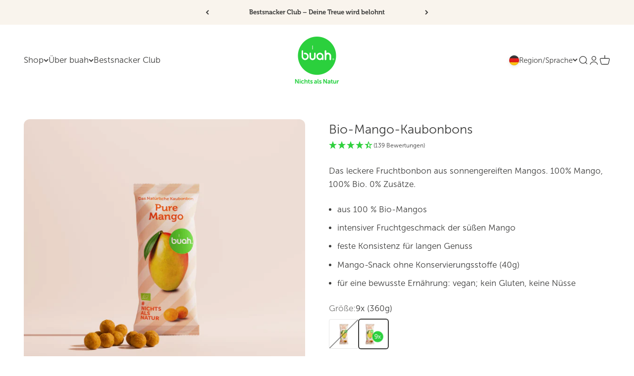

--- FILE ---
content_type: text/html; charset=utf-8
request_url: https://buah.de/products/bio-mango-kaubonbon
body_size: 67866
content:
<!doctype html>
<html
  class='no-js'
  lang='de'
  country="DE"
  dir='ltr'
>
  <head>
    <script src='//buah.de/cdn/shop/files/pandectes-rules.js?v=6570931720181295525'></script>

    
    <link rel='alternate' hreflang='x-default' href='https://buah.de/'>
    <link rel='alternate' hreflang='de-DE' href='https://buah.de/products/bio-mango-kaubonbon'>
    <link rel='alternate' hreflang='de-CH' href='https://buah.de/products/bio-mango-kaubonbon'>
    <link rel='alternate' hreflang='nl-NL' href='https://buah.de/products/bio-mango-kaubonbon'>
    <link rel='alternate' hreflang='en' href='https://buah.de/products/bio-mango-kaubonbon'>
    <!-- Event Listener for dataLayer Events from Custom Pixel -->
    <script>
      (function () {
        'use strict';

        function handleCustomPixelEvent(event) {
          if (event.data && event.data.event_name === 'gtm_custom_pixel_event' && event.data.json) {
            try {
              var eventData = JSON.parse(event.data.json);

              // If ecommerce data exists, clear previous ecommerce data
              if (eventData.ecommerce && Object.keys(eventData.ecommerce).length > 0) {
                window.dataLayer.push({ ecommerce: null });
              }

              window.dataLayer.push(eventData);
            } catch (error) {
              console.error('Error parsing dataLayer JSON:', error);
            }
          }
        }

        // Ensure the event listener is added only once
        if (!window.__customPixelListenerAttached) {
          window.addEventListener('message', handleCustomPixelEvent);
          window.__customPixelListenerAttached = true;
        }
      })();
    </script>
    <!-- Google Tag Manager -->
    <script>
      (function (w, d, s, l, i) {
        w[l] = w[l] || [];
        w[l].push({ 'gtm.start': new Date().getTime(), event: 'gtm.js' });
        var f = d.getElementsByTagName(s)[0],
          j = d.createElement(s),
          dl = l != 'dataLayer' ? '&l=' + l : '';
        j.async = true;
        j.src = 'https://www.googletagmanager.com/gtm.js?id=' + i + dl;
        f.parentNode.insertBefore(j, f);
      })(window, document, 'script', 'dataLayer', 'GTM-M37RZXG6');
    </script>
    <!-- End Google Tag Manager -->
    
    <!-- adtribute.io -->
    <script>
      (() => {
        if (window._adbs && window._adbs.scriptLoaded) return;
        var e, t;
        (window._adbq = window._adbq || []),
          (window._adbs = window._adbs || {
            organizationId: 'cm7su9plt0000ej7my032phc8',
            subDomain: 'buah-gmbh-kvr7',
            environment: 'prod',
          }),
          (window._adbs.topLevelDomain =
            ((e = window.location.host.split('.')),
            (t = e.slice(-2).join('.')),
            ['com.br', 'co.uk', 'org.uk', 'gov.uk', 'edu.au', 'ac.uk', 'net.au', 'com.au', 'gov.au', 'mil.br'].includes(
              t
            )
              ? e.slice(-3).join('.')
              : t));
        let o = `https://${window._adbs.subDomain}.${window._adbs.topLevelDomain}/${window._adbs.organizationId}/client.js`,
          r = `https://collector.api.adtribute.io/${window._adbs.organizationId}/client.js`,
          i = '_adbq',
          a = (() => {
            var e = '__storage_test__';
            try {
              return localStorage.setItem(e, e), localStorage.removeItem(e), !0;
            } catch (e) {
              return !1;
            }
          })(),
          n = (e, t) => {
            try {
              document.cookie = `${e}=${t}; expires=${new Date(
                new Date().getTime() + 63072e6
              ).toUTCString()}; domain=.${window._adbs.topLevelDomain}; path=/; secure;`;
            } catch (e) {
              console.error(e);
            }
          },
          d = () => {
            let e;
            return (e =
              (e = a ? localStorage.getItem(i) : e) ||
              ((e) => {
                try {
                  var o = e + '=',
                    r = document.cookie.split(';');
                  for (let t = 0; t < r.length; t++) {
                    let e = r[t];
                    for (; ' ' === e.charAt(0); ) e = e.substring(1);
                    if (0 === e.indexOf(o)) return e.substring(o.length, e.length);
                  }
                } catch (e) {
                  console.error(e);
                }
              })(i))
              ? JSON.parse(e)
              : [];
          },
          s = (e) => {
            a ? localStorage.setItem(i, JSON.stringify(e)) : n(i, JSON.stringify(e));
          },
          c = () => {
            var e = document.createElement('script'),
              t =
                ((e.type = 'text/javascript'),
                (e.src = window._adbs.scriptSrc),
                (e.async = !0),
                (e.onerror = () => {
                  var e;
                  window._adbs.scriptSrc === o
                    ? ((window._adbs.scriptSrc = r), c())
                    : (w++,
                      (e = 1e3 * Math.pow(2, w)),
                      setTimeout(() => {
                        (window._adbs.scriptSrc = o), c();
                      }, e));
                }),
                document.getElementsByTagName('script')[0]);
            t.parentNode.insertBefore(e, t);
          },
          w =
            (d().forEach((e) => window._adbq.push(e)),
            window._adbq.push([
              'track',
              'web_event_pageview',
              {
                timestamp: new Date().toISOString(),
                page_title: document.title,
                page_url: window.location.href,
                referrer_url: document.referrer,
              },
            ]),
            Object.defineProperty(window._adbq, 'push', {
              enumerable: !0,
              configurable: !0,
              writable: !0,
              value(...r) {
                for (let e = 0, t = this.length, o = r.length; e < o; e++, t++)
                  (i = this[t] = r[e]), (a = void 0), (a = d()).push(i), s(a);
                var i, a;
              },
            }),
            s(window._adbq),
            0);
        (window._adbs.scriptSrc = o), c(), (window._adbs.scriptLoaded = !0);
      })();
    </script>
    <!-- adtribute.io -->
    <link rel="stylesheet" href="https://use.typekit.net/lzb6dvg.css">
    <meta charset='utf-8'>
    <meta
      name='viewport'
      content='width=device-width, initial-scale=1.0, height=device-height, minimum-scale=1.0, maximum-scale=1.0'
    >
    <meta name='theme-color' content='#ffffff'>
    <title>
      
        buah Mango-Kaubonbons aus 100 % Frucht
      
    </title>

    
<meta name='description' content='🥭Die fruchtigen buah Mango-Kaubonbons aus 100 % Bio-Mango; ohne Konservierungsstoffe oder Geschmacksverstärker. Direkt bestellen und losnaschen.'>
<link rel='alternate' hreflang='de-CH' href='https://buah.ch/products/bio-mango-kaubonbon'>
<link rel='shortcut icon' href='//buah.de/cdn/shop/files/buah_Logo_RGB_transparent_Favicon32x32px.png?v=1613671250&width=96'>
      <link rel='apple-touch-icon' href='//buah.de/cdn/shop/files/buah_Logo_RGB_transparent_Favicon32x32px.png?v=1613671250&width=180'><link rel='preconnect' href='https://cdn.shopify.com'>
    <link
      rel='preconnect'
      href='https://fonts.shopifycdn.com'
      crossorigin
    >
    <link rel='dns-prefetch' href='https://productreviews.shopifycdn.com'><link
        rel='preload'
        href='//buah.de/cdn/fonts/karla/karla_n7.4358a847d4875593d69cfc3f8cc0b44c17b3ed03.woff2'
        as='font'
        type='font/woff2'
        crossorigin
      ><link
        rel='preload'
        href='//buah.de/cdn/fonts/karla/karla_n4.40497e07df527e6a50e58fb17ef1950c72f3e32c.woff2'
        as='font'
        type='font/woff2'
        crossorigin
      ><meta property="og:type" content="product">
  <meta property="og:title" content="Bio-Mango-Kaubonbons">
  <meta property="product:price:amount" content="24,99">
  <meta property="product:price:currency" content="EUR"><meta property="og:image" content="http://buah.de/cdn/shop/files/Buah_kaubonbon_mango_cover_collection.jpg?v=1765875215&width=2048">
  <meta property="og:image:secure_url" content="https://buah.de/cdn/shop/files/Buah_kaubonbon_mango_cover_collection.jpg?v=1765875215&width=2048">
  <meta property="og:image:width" content="2048">
  <meta property="og:image:height" content="2048"><meta property="og:description" content="🥭Die fruchtigen buah Mango-Kaubonbons aus 100 % Bio-Mango; ohne Konservierungsstoffe oder Geschmacksverstärker. Direkt bestellen und losnaschen."><meta property="og:url" content="https://buah.de/products/bio-mango-kaubonbon">
<meta property="og:site_name" content="buah de"><meta name="twitter:card" content="summary"><meta name="twitter:title" content="Bio-Mango-Kaubonbons">
  <meta name="twitter:description" content="Kaubonbons aus purer Frucht: Das steckt in unseren Bio-Mango-Fruchtbällchen. Unsere fruchtigen Bio-Mango-Kaubonbons sind perfekt für: die Schreibtischschublade im Büro die Handtasche unterwegs die Auszeit mit Deiner Familie Wusstest Du, dass bei der Mangoernte absolut nichts weggeworfen wird? Denn aus den Mangokernen wird ein Öl gewonnen, das eine echte Alternative zur Kakaobutter ist. Die Blätter werden zu einem Farbstoff verarbeitet, mit dessen Hilfe Kleidung in dunklem Grün erstrahlt. Allerdings: In unseren Bio-Mango-Bällchen wirst Du Kerne und Blätter vergeblich suchen. Sie bestehen aus 100 % Fruchtfleisch und nichts Anderem. Deshalb leuchten sie auch so wunderbar gelb und orange. Schon wenn Du die Verpackung öffnest, duftet es nach Obst und Tropen. Denn durch unsere sanfte Lufttrocknung bleiben die Fruchtaromen fast vollständig erhalten. Genau wie die wertvollen Nährstoffe: Welches andere Bonbon kann das schon? ✓ aus 100 % Bio-Mangos✓ intensiver Fruchtgeschmack der süßen Mango✓"><meta name="twitter:image" content="https://buah.de/cdn/shop/files/Buah_kaubonbon_mango_cover_collection.jpg?crop=center&height=1200&v=1765875215&width=1200">
  <meta name="twitter:image:alt" content="buah Mango Kaubonbon Packung vor pastell-farbigem Hintergrund">
  <script type="application/ld+json">
  {
    "@context": "https://schema.org",
    "@type": "Product",
    "productID": 6078815273159,
    "offers": [{
          "@type": "Offer",
          "name": "1x (40g)",
          "availability":"https://schema.org/OutOfStock",
          "price": 2.99,
          "priceCurrency": "EUR",
          "priceValidUntil": "2026-01-27","sku": "1003570","gtin": "4260450411931","url": "https://buah.de/products/bio-mango-kaubonbon?variant=41881161662663"
        },
{
          "@type": "Offer",
          "name": "9x (360g)",
          "availability":"https://schema.org/InStock",
          "price": 24.99,
          "priceCurrency": "EUR",
          "priceValidUntil": "2026-01-27","sku": "1004252","url": "https://buah.de/products/bio-mango-kaubonbon?variant=44551621443848"
        }
],"brand": {
      "@type": "Brand",
      "name": "buah"
    },
    "name": "Bio-Mango-Kaubonbons",
    "description": "Kaubonbons aus purer Frucht: Das steckt in unseren Bio-Mango-Fruchtbällchen.\nUnsere fruchtigen Bio-Mango-Kaubonbons sind perfekt für:\n\ndie Schreibtischschublade im Büro\ndie Handtasche unterwegs\ndie Auszeit mit Deiner Familie\n\nWusstest Du, dass bei der Mangoernte absolut nichts weggeworfen wird? Denn aus den Mangokernen wird ein Öl gewonnen, das eine echte Alternative zur Kakaobutter ist. Die Blätter werden zu einem Farbstoff verarbeitet, mit dessen Hilfe Kleidung in dunklem Grün erstrahlt.\nAllerdings: In unseren Bio-Mango-Bällchen wirst Du Kerne und Blätter vergeblich suchen. Sie bestehen aus 100 % Fruchtfleisch und nichts Anderem. Deshalb leuchten sie auch so wunderbar gelb und orange.\nSchon wenn Du die Verpackung öffnest, duftet es nach Obst und Tropen. Denn durch unsere sanfte Lufttrocknung bleiben die Fruchtaromen fast vollständig erhalten. Genau wie die wertvollen Nährstoffe: Welches andere Bonbon kann das schon?\n✓ aus 100 % Bio-Mangos✓ intensiver Fruchtgeschmack der süßen Mango✓ feste Konsistenz für langen Genuss✓ Mango-Snack ohne Konservierungsstoffe✓ für eine bewusste Ernährung: vegan; kein Gluten, keine Nüsse",
    "category": "Frucht-Kaubonbons",
    "url": "https://buah.de/products/bio-mango-kaubonbon",
    "sku": "1004252","weight": {
        "@type": "QuantitativeValue",
        "unitCode": "g",
        "value": 360.0
      },"image": {
      "@type": "ImageObject",
      "url": "https://buah.de/cdn/shop/files/Buah_kaubonbon_mango_cover_collection.jpg?v=1765875215&width=1024",
      "image": "https://buah.de/cdn/shop/files/Buah_kaubonbon_mango_cover_collection.jpg?v=1765875215&width=1024",
      "name": "buah Mango Kaubonbon Packung vor pastell-farbigem Hintergrund",
      "width": "1024",
      "height": "1024"
    }
  }
  </script>



  <script type="application/ld+json">
  {
    "@context": "https://schema.org",
    "@type": "BreadcrumbList",
  "itemListElement": [{
      "@type": "ListItem",
      "position": 1,
      "name": "Home",
      "item": "https://buah.de"
    },{
          "@type": "ListItem",
          "position": 2,
          "name": "Bio-Mango-Kaubonbons",
          "item": "https://buah.de/products/bio-mango-kaubonbon"
        }]
  }
  </script>

<style>

  @import url("https://use.typekit.net/lzb6dvg.css");

  
/* Typography (heading) */
  @font-face {
  font-family: Karla;
  font-weight: 700;
  font-style: normal;
  font-display: fallback;
  src: url("//buah.de/cdn/fonts/karla/karla_n7.4358a847d4875593d69cfc3f8cc0b44c17b3ed03.woff2") format("woff2"),
       url("//buah.de/cdn/fonts/karla/karla_n7.96e322f6d76ce794f25fa29e55d6997c3fb656b6.woff") format("woff");
}

@font-face {
  font-family: Karla;
  font-weight: 700;
  font-style: italic;
  font-display: fallback;
  src: url("//buah.de/cdn/fonts/karla/karla_i7.fe031cd65d6e02906286add4f6dda06afc2615f0.woff2") format("woff2"),
       url("//buah.de/cdn/fonts/karla/karla_i7.816d4949fa7f7d79314595d7003eda5b44e959e3.woff") format("woff");
}

/* Typography (body) */
  @font-face {
  font-family: Karla;
  font-weight: 400;
  font-style: normal;
  font-display: fallback;
  src: url("//buah.de/cdn/fonts/karla/karla_n4.40497e07df527e6a50e58fb17ef1950c72f3e32c.woff2") format("woff2"),
       url("//buah.de/cdn/fonts/karla/karla_n4.e9f6f9de321061073c6bfe03c28976ba8ce6ee18.woff") format("woff");
}

@font-face {
  font-family: Karla;
  font-weight: 400;
  font-style: italic;
  font-display: fallback;
  src: url("//buah.de/cdn/fonts/karla/karla_i4.2086039c16bcc3a78a72a2f7b471e3c4a7f873a6.woff2") format("woff2"),
       url("//buah.de/cdn/fonts/karla/karla_i4.7b9f59841a5960c16fa2a897a0716c8ebb183221.woff") format("woff");
}

@font-face {
  font-family: Karla;
  font-weight: 700;
  font-style: normal;
  font-display: fallback;
  src: url("//buah.de/cdn/fonts/karla/karla_n7.4358a847d4875593d69cfc3f8cc0b44c17b3ed03.woff2") format("woff2"),
       url("//buah.de/cdn/fonts/karla/karla_n7.96e322f6d76ce794f25fa29e55d6997c3fb656b6.woff") format("woff");
}

@font-face {
  font-family: Karla;
  font-weight: 700;
  font-style: italic;
  font-display: fallback;
  src: url("//buah.de/cdn/fonts/karla/karla_i7.fe031cd65d6e02906286add4f6dda06afc2615f0.woff2") format("woff2"),
       url("//buah.de/cdn/fonts/karla/karla_i7.816d4949fa7f7d79314595d7003eda5b44e959e3.woff") format("woff");
}

:root {
    /**
     * ---------------------------------------------------------------------
     * SPACING VARIABLES
     *
     * We are using a spacing inspired from frameworks like Tailwind CSS.
     * ---------------------------------------------------------------------
     */
    --spacing-0-5: 0.125rem; /* 2px */
    --spacing-1: 0.25rem; /* 4px */
    --spacing-1-5: 0.375rem; /* 6px */
    --spacing-2: 0.5rem; /* 8px */
    --spacing-2-5: 0.625rem; /* 10px */
    --spacing-3: 0.75rem; /* 12px */
    --spacing-3-5: 0.875rem; /* 14px */
    --spacing-4: 1rem; /* 16px */
    --spacing-4-5: 1.125rem; /* 18px */
    --spacing-5: 1.25rem; /* 20px */
    --spacing-5-5: 1.375rem; /* 22px */
    --spacing-6: 1.5rem; /* 24px */
    --spacing-6-5: 1.625rem; /* 26px */
    --spacing-7: 1.75rem; /* 28px */
    --spacing-7-5: 1.875rem; /* 30px */
    --spacing-8: 2rem; /* 32px */
    --spacing-8-5: 2.125rem; /* 34px */
    --spacing-9: 2.25rem; /* 36px */
    --spacing-9-5: 2.375rem; /* 38px */
    --spacing-10: 2.5rem; /* 40px */
    --spacing-11: 2.75rem; /* 44px */
    --spacing-12: 3rem; /* 48px */
    --spacing-14: 3.5rem; /* 56px */
    --spacing-16: 4rem; /* 64px */
    --spacing-18: 4.5rem; /* 72px */
    --spacing-20: 5rem; /* 80px */
    --spacing-24: 6rem; /* 96px */
    --spacing-28: 7rem; /* 112px */
    --spacing-32: 8rem; /* 128px */
    --spacing-36: 9rem; /* 144px */
    --spacing-40: 10rem; /* 160px */
    --spacing-44: 11rem; /* 176px */
    --spacing-48: 12rem; /* 192px */
    --spacing-52: 13rem; /* 208px */
    --spacing-56: 14rem; /* 224px */
    --spacing-60: 15rem; /* 240px */
    --spacing-64: 16rem; /* 256px */
    --spacing-72: 18rem; /* 288px */
    --spacing-80: 20rem; /* 320px */
    --spacing-96: 24rem; /* 384px */

    /* Container */
    --container-max-width: 1600px;
    --container-narrow-max-width: 1350px;
    --container-gutter: var(--spacing-5);
    --section-outer-spacing-block: var(--spacing-8);
    --section-inner-max-spacing-block: var(--spacing-8);
    --section-inner-spacing-inline: var(--container-gutter);
    --section-stack-spacing-block: var(--spacing-8);

    /* Grid gutter */
    --grid-gutter: var(--spacing-5);

    /* Product list settings */
    --product-list-row-gap: var(--spacing-8);
    --product-list-column-gap: var(--grid-gutter);

    /* Form settings */
    --input-gap: var(--spacing-2);
    --input-height: 2.625rem;
    --input-padding-inline: var(--spacing-4);

    /* Other sizes */
    --sticky-area-height: calc(var(--sticky-announcement-bar-enabled, 0) * var(--announcement-bar-height, 0px) + var(--sticky-header-enabled, 0) * var(--header-height, 0px));

    /* RTL support */
    --transform-logical-flip: 1;
    --transform-origin-start: left;
    --transform-origin-end: right;

    /**
     * ---------------------------------------------------------------------
     * TYPOGRAPHY
     * ---------------------------------------------------------------------
     */

    /* Font properties */
    
      --heading-font-family: 'museo';
    --heading-font-weight: 700;
    --heading-font-style: 'normal';
    --heading-text-transform: 'normal';
    --heading-letter-spacing: -0.02em;
    

    
      --text-font-family: museo-sans;
       --text-font-weight: 400;
    


    --text-font-style: normal;
    --text-letter-spacing: 0.0em;

    /* Font sizes */
    --text-h0: 2.75rem;
    --text-h1: 2rem;
    --text-h2: 1.75rem;
    --text-h3: 1.375rem;
    --text-h4: 1.125rem;
    --text-h5: 1.125rem;
    --text-h6: 1rem;
    --text-xs: 0.75rem;
    --text-sm: 0.8125rem;
    --text-base: 0.9375rem;
    --text-lg: 1.1875rem;

    /**
     * ---------------------------------------------------------------------
     * COLORS
     * ---------------------------------------------------------------------
     */

    /* Color settings */--accent: 42 208 61;
    --text-primary: 60 60 59;
    --background-primary: 255 255 255;
    --dialog-background: 255 255 255;
    --border-color: var(--text-color, var(--text-primary)) / 0.12;

    /* Button colors */
    --button-background-primary: 42 208 61;
    --button-text-primary: 255 255 255;
    --button-background-secondary: 60 60 59;
    --button-text-secondary: 255 255 255;

    /* Status colors */
    --success-background: 229 249 232;
    --success-text: 42 208 61;
    --warning-background: 229 249 232;
    --warning-text: 42 208 61;
    --outofstock-text: 237 43 43;
    --error-background: 253 230 231;
    --error-text: 242 43 55;

    /* Product colors */
    --on-sale-text: 42 208 61;
    --on-sale-badge-background: 42 208 61;
    --on-sale-badge-text: 255 255 255;
    --sold-out-badge-background: 241 40 54;
    --sold-out-badge-text: 255 255 255;
    --primary-badge-background: 60 60 59;
    --primary-badge-text: 255 255 255;
    --star-color: 245 230 171;
    --product-card-background: 0 0 0;
    --product-card-text: 60 60 59;

    /* Header colors */
    --header-background: 255 255 255;
    --header-text: 60 60 59;

    /* Footer colors */
    --footer-background: 249 244 237;
    --footer-text: 60 60 59;

    /* Rounded variables (used for border radius) */
    --rounded-xs: 0.25rem;
    --rounded-sm: 0.375rem;
    --rounded: 0.75rem;
    --rounded-lg: 1.5rem;
    --rounded-full: 9999px;

    --rounded-button: 3.75rem;
    --rounded-input: 0.5rem;

    /* Box shadow */
    --shadow-sm: 0 2px 8px rgb(var(--text-primary) / 0.0);
    --shadow: 0 5px 15px rgb(var(--text-primary) / 0.0);
    --shadow-md: 0 5px 30px rgb(var(--text-primary) / 0.0);
    --shadow-block: 0px 18px 50px rgb(var(--text-primary) / 0.0);

    /**
     * ---------------------------------------------------------------------
     * OTHER
     * ---------------------------------------------------------------------
     */

    --cursor-close-svg-url: url(//buah.de/cdn/shop/t/361/assets/cursor-close.svg?v=147174565022153725511765881344);
    --cursor-zoom-in-svg-url: url(//buah.de/cdn/shop/t/361/assets/cursor-zoom-in.svg?v=154953035094101115921765881344);
    --cursor-zoom-out-svg-url: url(//buah.de/cdn/shop/t/361/assets/cursor-zoom-out.svg?v=16155520337305705181765881343);
    --checkmark-svg-url: url(//buah.de/cdn/shop/t/361/assets/checkmark.svg?v=77552481021870063511765881344);
  }

  [dir="rtl"]:root {
    /* RTL support */
    --transform-logical-flip: -1;
    --transform-origin-start: right;
    --transform-origin-end: left;
  }

  @media screen and (min-width: 700px) {
    :root {
      /* Typography (font size) */
      --text-h0: 3.5rem;
      --text-h1: 2.5rem;
      --text-h2: 2rem;
      --text-h3: 1.625rem;
      --text-h4: 1.375rem;
      --text-h5: 1.125rem;
      --text-h6: 1rem;

      --text-xs: 0.8125rem;
      --text-sm: 0.9375rem;
      --text-base: 1.0625rem;
      --text-lg: 1.3125rem;

      /* Spacing */
      --container-gutter: 2rem;
      --section-outer-spacing-block: var(--spacing-12);
      --section-inner-max-spacing-block: var(--spacing-10);
      --section-inner-spacing-inline: var(--spacing-10);
      --section-stack-spacing-block: var(--spacing-10);

      /* Grid gutter */
      --grid-gutter: var(--spacing-6);

      /* Product list settings */
      --product-list-row-gap: var(--spacing-12);

      /* Form settings */
      --input-gap: 1rem;
      --input-height: 3.125rem;
      --input-padding-inline: var(--spacing-5);
    }
  }

  @media screen and (min-width: 1000px) {
    :root {
      /* Spacing settings */
      --container-gutter: var(--spacing-12);
      --section-outer-spacing-block: var(--spacing-14);
      --section-inner-max-spacing-block: var(--spacing-12);
      --section-inner-spacing-inline: var(--spacing-14);
      --section-stack-spacing-block: var(--spacing-10);
    }
  }

  @media screen and (min-width: 1150px) {
    :root {
      /* Spacing settings */
      --container-gutter: var(--spacing-12);
      --section-outer-spacing-block: var(--spacing-14);
      --section-inner-max-spacing-block: var(--spacing-12);
      --section-inner-spacing-inline: var(--spacing-14);
      --section-stack-spacing-block: var(--spacing-12);
    }
  }

  @media screen and (min-width: 1400px) {
    :root {
      /* Typography (font size) */
      --text-h0: 4.5rem;
      --text-h1: 3.5rem;
      --text-h2: 2.75rem;
      --text-h3: 2rem;
      --text-h4: 1.75rem;
      --text-h5: 1.375rem;
      --text-h6: 1.25rem;

      --section-outer-spacing-block: var(--spacing-16);
      --section-inner-max-spacing-block: var(--spacing-14);
      --section-inner-spacing-inline: var(--spacing-16);
    }
  }

  @media screen and (min-width: 1600px) {
    :root {
      --section-outer-spacing-block: var(--spacing-16);
      --section-inner-max-spacing-block: var(--spacing-16);
      --section-inner-spacing-inline: var(--spacing-18);
    }
  }

  /**
   * ---------------------------------------------------------------------
   * LIQUID DEPENDANT CSS
   *
   * Our main CSS is Liquid free, but some very specific features depend on
   * theme settings, so we have them here
   * ---------------------------------------------------------------------
   */</style>
<script>
  document.documentElement.classList.replace('no-js', 'js');

  // This allows to expose several variables to the global scope, to be used in scripts
  window.themeVariables = {
    settings: {
      showPageTransition: false,
      headingApparition: "none",
      pageType: "product",
      moneyFormat: "{{amount_with_comma_separator}} €",
      moneyWithCurrencyFormat: "{{amount_with_comma_separator}} €",
      currencyCodeEnabled: false,
      cartType: "drawer",
      showDiscount: true,
      discountMode: "saving"
    },

    strings: {
      accessibilityClose: "Schließen",
      accessibilityNext: "Vor",
      accessibilityPrevious: "Zurück",
      addToCartButton: "In den Warenkorb",
      soldOutButton: "Ausverkauft",
      preOrderButton: "Vorbestellen",
      unavailableButton: "Nicht verfügbar",
      closeGallery: "Galerie schließen",
      zoomGallery: "Bild vergrößern",
      errorGallery: "Bild kann nicht geladen werden",
      soldOutBadge: "Ausverkauft",
      discountBadge: "Spare @@",
      sku: "SKU:",
      searchNoResults: "Keine Treffer",
      addOrderNote: "Bestellhinweis hinzufügen",
      editOrderNote: "Bestellhinweis bearbeiten",
      shippingEstimatorNoResults: "Tut uns leid, aber wir verschicken leider nicht an Deine Adresse.",
      shippingEstimatorOneResult: "Für Deine Adresse gibt es einen Versandtarif:",
      shippingEstimatorMultipleResults: "Für Deine Adresse gibt es mehrere Versandtarife:",
      shippingEstimatorError: "Beim Berechnen der Versandkosten ist ein Fehler aufgetreten:"
    },

    breakpoints: {
      'sm': 'screen and (min-width: 700px)',
      'md': 'screen and (min-width: 1000px)',
      'lg': 'screen and (min-width: 1150px)',
      'xl': 'screen and (min-width: 1400px)',

      'sm-max': 'screen and (max-width: 699px)',
      'md-max': 'screen and (max-width: 999px)',
      'lg-max': 'screen and (max-width: 1149px)',
      'xl-max': 'screen and (max-width: 1399px)'
    }
  };// For detecting native share
  document.documentElement.classList.add(`native-share--${navigator.share ? 'enabled' : 'disabled'}`);// We save the product ID in local storage to be eventually used for recently viewed section
    try {
      const recentlyViewedProducts = new Set(JSON.parse(localStorage.getItem('theme:recently-viewed-products') || '[]'));

      recentlyViewedProducts.delete(6078815273159); // Delete first to re-move the product
      recentlyViewedProducts.add(6078815273159);

      localStorage.setItem('theme:recently-viewed-products', JSON.stringify(Array.from(recentlyViewedProducts.values()).reverse()));
    } catch (e) {
      // Safari in private mode does not allow setting item, we silently fail
    }</script>

<style data-shopify>
    

  

    

    .lion-reward-item[data-reward-id='151094']  .lion-reward-item__icon {
      width: 120px !important;
      height: 130px !important;
      background: none !important;
      margin-bottom: 10px;
      -webkit-mask-image: none !important;
      mask-image: none !important;
    }

    .lion-reward-item[data-reward-id='151094']  .lion-reward-item__icon:after {
      content: '';
      background: url("//buah.de/cdn/shop/files/Buah_frucht_erdbeere_dosen.jpg?crop=center&height=130&v=1734431027&width=120");
      display: block;
      width: 120px;
      height: 130px;
      margin: auto;
    }

    
  

    

    .lion-reward-item[data-reward-id='151101']  .lion-reward-item__icon {
      width: 120px !important;
      height: 130px !important;
      background: none !important;
      margin-bottom: 10px;
      -webkit-mask-image: none !important;
      mask-image: none !important;
    }

    .lion-reward-item[data-reward-id='151101']  .lion-reward-item__icon:after {
      content: '';
      background: url("//buah.de/cdn/shop/files/Buah_frucht_apfel_snackpack.jpg?crop=center&height=130&v=1766394483&width=120");
      display: block;
      width: 120px;
      height: 130px;
      margin: auto;
    }

    
  

    

    .lion-reward-item[data-reward-id='151166']  .lion-reward-item__icon {
      width: 120px !important;
      height: 130px !important;
      background: none !important;
      margin-bottom: 10px;
      -webkit-mask-image: none !important;
      mask-image: none !important;
    }

    .lion-reward-item[data-reward-id='151166']  .lion-reward-item__icon:after {
      content: '';
      background: url("//buah.de/cdn/shop/files/Buah_fruchtmix_erdbeere_friends_dosen.jpg?crop=center&height=130&v=1696885999&width=120");
      display: block;
      width: 120px;
      height: 130px;
      margin: auto;
    }

    
  

    

    .lion-reward-item[data-reward-id='151102']  .lion-reward-item__icon {
      width: 120px !important;
      height: 130px !important;
      background: none !important;
      margin-bottom: 10px;
      -webkit-mask-image: none !important;
      mask-image: none !important;
    }

    .lion-reward-item[data-reward-id='151102']  .lion-reward-item__icon:after {
      content: '';
      background: url("Liquid error (snippets/loyaltylion-productimages line 53): invalid url input");
      display: block;
      width: 120px;
      height: 130px;
      margin: auto;
    }

    
  

    

    .lion-reward-item[data-reward-id='219756']  .lion-reward-item__icon {
      width: 120px !important;
      height: 130px !important;
      background: none !important;
      margin-bottom: 10px;
      -webkit-mask-image: none !important;
      mask-image: none !important;
    }

    .lion-reward-item[data-reward-id='219756']  .lion-reward-item__icon:after {
      content: '';
      background: url("//buah.de/cdn/shop/files/buah-Lunchbox_Cover_Collection.jpg?crop=center&height=130&v=1755685592&width=120");
      display: block;
      width: 120px;
      height: 130px;
      margin: auto;
    }

    
  

    

    .lion-reward-item[data-reward-id='151103']  .lion-reward-item__icon {
      width: 120px !important;
      height: 130px !important;
      background: none !important;
      margin-bottom: 10px;
      -webkit-mask-image: none !important;
      mask-image: none !important;
    }

    .lion-reward-item[data-reward-id='151103']  .lion-reward-item__icon:after {
      content: '';
      background: url("//buah.de/cdn/shop/files/Buah_frucht_ananas_dosen.jpg?crop=center&height=130&v=1747379185&width=120");
      display: block;
      width: 120px;
      height: 130px;
      margin: auto;
    }

    
  

    

    .lion-reward-item[data-reward-id='151104']  .lion-reward-item__icon {
      width: 120px !important;
      height: 130px !important;
      background: none !important;
      margin-bottom: 10px;
      -webkit-mask-image: none !important;
      mask-image: none !important;
    }

    .lion-reward-item[data-reward-id='151104']  .lion-reward-item__icon:after {
      content: '';
      background: url("//buah.de/cdn/shop/files/Buah_frucht_mango_dosen.jpg?crop=center&height=130&v=1738662618&width=120");
      display: block;
      width: 120px;
      height: 130px;
      margin: auto;
    }

    
  

    

    .lion-reward-item[data-reward-id='151184']  .lion-reward-item__icon {
      width: 120px !important;
      height: 130px !important;
      background: none !important;
      margin-bottom: 10px;
      -webkit-mask-image: none !important;
      mask-image: none !important;
    }

    .lion-reward-item[data-reward-id='151184']  .lion-reward-item__icon:after {
      content: '';
      background: url("//buah.de/cdn/shop/files/Buah_frucht_banane_dosen.jpg?crop=center&height=130&v=1752055774&width=120");
      display: block;
      width: 120px;
      height: 130px;
      margin: auto;
    }

    
  

    

    .lion-reward-item[data-reward-id='218249']  .lion-reward-item__icon {
      width: 120px !important;
      height: 130px !important;
      background: none !important;
      margin-bottom: 10px;
      -webkit-mask-image: none !important;
      mask-image: none !important;
    }

    .lion-reward-item[data-reward-id='218249']  .lion-reward-item__icon:after {
      content: '';
      background: url("//buah.de/cdn/shop/files/Buah_frucht_erdbeere_snackpack.jpg?crop=center&height=130&v=1766394483&width=120");
      display: block;
      width: 120px;
      height: 130px;
      margin: auto;
    }

    
  

    

    .lion-reward-item[data-reward-id='218250']  .lion-reward-item__icon {
      width: 120px !important;
      height: 130px !important;
      background: none !important;
      margin-bottom: 10px;
      -webkit-mask-image: none !important;
      mask-image: none !important;
    }

    .lion-reward-item[data-reward-id='218250']  .lion-reward-item__icon:after {
      content: '';
      background: url("//buah.de/cdn/shop/files/Buah_frucht_banane_snackpack.jpg?crop=center&height=130&v=1766394483&width=120");
      display: block;
      width: 120px;
      height: 130px;
      margin: auto;
    }

    
  

    

    .lion-reward-item[data-reward-id='221154']  .lion-reward-item__icon {
      width: 120px !important;
      height: 130px !important;
      background: none !important;
      margin-bottom: 10px;
      -webkit-mask-image: none !important;
      mask-image: none !important;
    }

    .lion-reward-item[data-reward-id='221154']  .lion-reward-item__icon:after {
      content: '';
      background: url("//buah.de/cdn/shop/files/buah_frucht_apfelzimt_snackpack.jpg?crop=center&height=130&v=1761050337&width=120");
      display: block;
      width: 120px;
      height: 130px;
      margin: auto;
    }

    
  

    

    .lion-reward-item[data-reward-id='218814']  .lion-reward-item__icon {
      width: 120px !important;
      height: 130px !important;
      background: none !important;
      margin-bottom: 10px;
      -webkit-mask-image: none !important;
      mask-image: none !important;
    }

    .lion-reward-item[data-reward-id='218814']  .lion-reward-item__icon:after {
      content: '';
      background: url("//buah.de/cdn/shop/files/Buah_frucht_mango_snackpack.jpg?crop=center&height=130&v=1766394483&width=120");
      display: block;
      width: 120px;
      height: 130px;
      margin: auto;
    }

    
  

    

    .lion-reward-item[data-reward-id='218816']  .lion-reward-item__icon {
      width: 120px !important;
      height: 130px !important;
      background: none !important;
      margin-bottom: 10px;
      -webkit-mask-image: none !important;
      mask-image: none !important;
    }

    .lion-reward-item[data-reward-id='218816']  .lion-reward-item__icon:after {
      content: '';
      background: url("//buah.de/cdn/shop/files/Snackpackboxbuah.jpg?crop=center&height=130&v=1765802536&width=120");
      display: block;
      width: 120px;
      height: 130px;
      margin: auto;
    }

    
  
</style>



    <script>
  !function(t,n){var e=n.loyaltylion||[];if(!e.isLoyaltyLion){n.loyaltylion=e,void 0===n.lion&&(n.lion=e),e.version=2,e.isLoyaltyLion=!0;var o=n.URLSearchParams,i=n.sessionStorage,r="ll_loader_revision",a=(new Date).toISOString().replace(/-/g,""),s="function"==typeof o?function(){try{var t=new o(n.location.search).get(r);return t&&i.setItem(r,t),i.getItem(r)}catch(t){return""}}():null;c("https://sdk.loyaltylion.net/static/2/"+a.slice(0,8)+"/loader"+(s?"-"+s:"")+".js");var l=!1;e.init=function(t){if(l)throw new Error("Cannot call lion.init more than once");l=!0;var n=e._token=t.token;if(!n)throw new Error("Token must be supplied to lion.init");var o=[];function i(t,n){t[n]=function(){o.push([n,Array.prototype.slice.call(arguments,0)])}}"_push configure bootstrap shutdown on removeListener authenticateCustomer".split(" ").forEach(function(t){i(e,t)}),c("https://sdk.loyaltylion.net/sdk/start/"+a.slice(0,11)+"/"+n+".js"),e._initData=t,e._buffer=o}}function c(n){var e=t.getElementsByTagName("script")[0],o=t.createElement("script");o.src=n,o.crossOrigin="",e.parentNode.insertBefore(o,e)}}(document,window);

  
    
      loyaltylion.init({ token: "9f3ba8a223f00d002340e51b425d0740" });
    
  
</script>

    <script type='module' src='//buah.de/cdn/shop/t/361/assets/vendor.min.js?v=101728284033374364961765881237'></script>
    <script type='module' src='//buah.de/cdn/shop/t/361/assets/theme.js?v=75689593710278435821765881546'></script>
      <script type='module' src='//buah.de/cdn/shop/t/361/assets/sections.js?v=156863446166168927381765881554'></script><script type='module' src='//buah.de/cdn/shop/t/361/assets/custom.js?v=57160851206024161311765881219'></script>
    <script type="module" src="//buah.de/cdn/shop/t/361/assets/index.js?v=168823420061449714831765881542" defer></script>
    <script>window.performance && window.performance.mark && window.performance.mark('shopify.content_for_header.start');</script><meta id="shopify-digital-wallet" name="shopify-digital-wallet" content="/7367753801/digital_wallets/dialog">
<meta name="shopify-checkout-api-token" content="d2326e90df990d1b0934bd6c370503d7">
<meta id="in-context-paypal-metadata" data-shop-id="7367753801" data-venmo-supported="false" data-environment="production" data-locale="de_DE" data-paypal-v4="true" data-currency="EUR">
<link rel="alternate" hreflang="x-default" href="https://buah.de/products/bio-mango-kaubonbon">
<link rel="alternate" hreflang="de-DE" href="https://buah.de/products/bio-mango-kaubonbon">
<link rel="alternate" hreflang="en-DE" href="https://buah.de/en/products/organic-mango-chews">
<link rel="alternate" hreflang="fr-FR" href="https://buah.fr/products/bonbons-a-macher-bio-mangue">
<link rel="alternate" hreflang="it-IT" href="https://buah.it/products/caramella-gommosa-mango-biologico">
<link rel="alternate" hreflang="nl-NL" href="https://buah.nl/products/biologische-mango-blissballs">
<link rel="alternate" type="application/json+oembed" href="https://buah.de/products/bio-mango-kaubonbon.oembed">
<script async="async" src="/checkouts/internal/preloads.js?locale=de-DE"></script>
<script id="apple-pay-shop-capabilities" type="application/json">{"shopId":7367753801,"countryCode":"DE","currencyCode":"EUR","merchantCapabilities":["supports3DS"],"merchantId":"gid:\/\/shopify\/Shop\/7367753801","merchantName":"buah de","requiredBillingContactFields":["postalAddress","email"],"requiredShippingContactFields":["postalAddress","email"],"shippingType":"shipping","supportedNetworks":["visa","maestro","masterCard","amex"],"total":{"type":"pending","label":"buah de","amount":"1.00"},"shopifyPaymentsEnabled":true,"supportsSubscriptions":true}</script>
<script id="shopify-features" type="application/json">{"accessToken":"d2326e90df990d1b0934bd6c370503d7","betas":["rich-media-storefront-analytics"],"domain":"buah.de","predictiveSearch":true,"shopId":7367753801,"locale":"de"}</script>
<script>var Shopify = Shopify || {};
Shopify.shop = "buah-de.myshopify.com";
Shopify.locale = "de";
Shopify.currency = {"active":"EUR","rate":"1.0"};
Shopify.country = "DE";
Shopify.theme = {"name":"[LIVE] - Shopfabrik - UPDATED","id":191053299976,"schema_name":"Impact","schema_version":"4.3.3","theme_store_id":null,"role":"main"};
Shopify.theme.handle = "null";
Shopify.theme.style = {"id":null,"handle":null};
Shopify.cdnHost = "buah.de/cdn";
Shopify.routes = Shopify.routes || {};
Shopify.routes.root = "/";</script>
<script type="module">!function(o){(o.Shopify=o.Shopify||{}).modules=!0}(window);</script>
<script>!function(o){function n(){var o=[];function n(){o.push(Array.prototype.slice.apply(arguments))}return n.q=o,n}var t=o.Shopify=o.Shopify||{};t.loadFeatures=n(),t.autoloadFeatures=n()}(window);</script>
<script id="shop-js-analytics" type="application/json">{"pageType":"product"}</script>
<script defer="defer" async type="module" src="//buah.de/cdn/shopifycloud/shop-js/modules/v2/client.init-shop-cart-sync_HUjMWWU5.de.esm.js"></script>
<script defer="defer" async type="module" src="//buah.de/cdn/shopifycloud/shop-js/modules/v2/chunk.common_QpfDqRK1.esm.js"></script>
<script type="module">
  await import("//buah.de/cdn/shopifycloud/shop-js/modules/v2/client.init-shop-cart-sync_HUjMWWU5.de.esm.js");
await import("//buah.de/cdn/shopifycloud/shop-js/modules/v2/chunk.common_QpfDqRK1.esm.js");

  window.Shopify.SignInWithShop?.initShopCartSync?.({"fedCMEnabled":true,"windoidEnabled":true});

</script>
<script>(function() {
  var isLoaded = false;
  function asyncLoad() {
    if (isLoaded) return;
    isLoaded = true;
    var urls = ["https:\/\/cs.cdn.linkster.co\/main\/scripts\/shopify\/client-script.js?shop=buah-de.myshopify.com"];
    for (var i = 0; i < urls.length; i++) {
      var s = document.createElement('script');
      s.type = 'text/javascript';
      s.async = true;
      s.src = urls[i];
      var x = document.getElementsByTagName('script')[0];
      x.parentNode.insertBefore(s, x);
    }
  };
  if(window.attachEvent) {
    window.attachEvent('onload', asyncLoad);
  } else {
    window.addEventListener('load', asyncLoad, false);
  }
})();</script>
<script id="__st">var __st={"a":7367753801,"offset":3600,"reqid":"8f5a4da7-54fc-491d-9700-a1dec8aa23b1-1768619752","pageurl":"buah.de\/products\/bio-mango-kaubonbon","u":"4b73a239236d","p":"product","rtyp":"product","rid":6078815273159};</script>
<script>window.ShopifyPaypalV4VisibilityTracking = true;</script>
<script id="captcha-bootstrap">!function(){'use strict';const t='contact',e='account',n='new_comment',o=[[t,t],['blogs',n],['comments',n],[t,'customer']],c=[[e,'customer_login'],[e,'guest_login'],[e,'recover_customer_password'],[e,'create_customer']],r=t=>t.map((([t,e])=>`form[action*='/${t}']:not([data-nocaptcha='true']) input[name='form_type'][value='${e}']`)).join(','),a=t=>()=>t?[...document.querySelectorAll(t)].map((t=>t.form)):[];function s(){const t=[...o],e=r(t);return a(e)}const i='password',u='form_key',d=['recaptcha-v3-token','g-recaptcha-response','h-captcha-response',i],f=()=>{try{return window.sessionStorage}catch{return}},m='__shopify_v',_=t=>t.elements[u];function p(t,e,n=!1){try{const o=window.sessionStorage,c=JSON.parse(o.getItem(e)),{data:r}=function(t){const{data:e,action:n}=t;return t[m]||n?{data:e,action:n}:{data:t,action:n}}(c);for(const[e,n]of Object.entries(r))t.elements[e]&&(t.elements[e].value=n);n&&o.removeItem(e)}catch(o){console.error('form repopulation failed',{error:o})}}const l='form_type',E='cptcha';function T(t){t.dataset[E]=!0}const w=window,h=w.document,L='Shopify',v='ce_forms',y='captcha';let A=!1;((t,e)=>{const n=(g='f06e6c50-85a8-45c8-87d0-21a2b65856fe',I='https://cdn.shopify.com/shopifycloud/storefront-forms-hcaptcha/ce_storefront_forms_captcha_hcaptcha.v1.5.2.iife.js',D={infoText:'Durch hCaptcha geschützt',privacyText:'Datenschutz',termsText:'Allgemeine Geschäftsbedingungen'},(t,e,n)=>{const o=w[L][v],c=o.bindForm;if(c)return c(t,g,e,D).then(n);var r;o.q.push([[t,g,e,D],n]),r=I,A||(h.body.append(Object.assign(h.createElement('script'),{id:'captcha-provider',async:!0,src:r})),A=!0)});var g,I,D;w[L]=w[L]||{},w[L][v]=w[L][v]||{},w[L][v].q=[],w[L][y]=w[L][y]||{},w[L][y].protect=function(t,e){n(t,void 0,e),T(t)},Object.freeze(w[L][y]),function(t,e,n,w,h,L){const[v,y,A,g]=function(t,e,n){const i=e?o:[],u=t?c:[],d=[...i,...u],f=r(d),m=r(i),_=r(d.filter((([t,e])=>n.includes(e))));return[a(f),a(m),a(_),s()]}(w,h,L),I=t=>{const e=t.target;return e instanceof HTMLFormElement?e:e&&e.form},D=t=>v().includes(t);t.addEventListener('submit',(t=>{const e=I(t);if(!e)return;const n=D(e)&&!e.dataset.hcaptchaBound&&!e.dataset.recaptchaBound,o=_(e),c=g().includes(e)&&(!o||!o.value);(n||c)&&t.preventDefault(),c&&!n&&(function(t){try{if(!f())return;!function(t){const e=f();if(!e)return;const n=_(t);if(!n)return;const o=n.value;o&&e.removeItem(o)}(t);const e=Array.from(Array(32),(()=>Math.random().toString(36)[2])).join('');!function(t,e){_(t)||t.append(Object.assign(document.createElement('input'),{type:'hidden',name:u})),t.elements[u].value=e}(t,e),function(t,e){const n=f();if(!n)return;const o=[...t.querySelectorAll(`input[type='${i}']`)].map((({name:t})=>t)),c=[...d,...o],r={};for(const[a,s]of new FormData(t).entries())c.includes(a)||(r[a]=s);n.setItem(e,JSON.stringify({[m]:1,action:t.action,data:r}))}(t,e)}catch(e){console.error('failed to persist form',e)}}(e),e.submit())}));const S=(t,e)=>{t&&!t.dataset[E]&&(n(t,e.some((e=>e===t))),T(t))};for(const o of['focusin','change'])t.addEventListener(o,(t=>{const e=I(t);D(e)&&S(e,y())}));const B=e.get('form_key'),M=e.get(l),P=B&&M;t.addEventListener('DOMContentLoaded',(()=>{const t=y();if(P)for(const e of t)e.elements[l].value===M&&p(e,B);[...new Set([...A(),...v().filter((t=>'true'===t.dataset.shopifyCaptcha))])].forEach((e=>S(e,t)))}))}(h,new URLSearchParams(w.location.search),n,t,e,['guest_login'])})(!0,!0)}();</script>
<script integrity="sha256-4kQ18oKyAcykRKYeNunJcIwy7WH5gtpwJnB7kiuLZ1E=" data-source-attribution="shopify.loadfeatures" defer="defer" src="//buah.de/cdn/shopifycloud/storefront/assets/storefront/load_feature-a0a9edcb.js" crossorigin="anonymous"></script>
<script data-source-attribution="shopify.dynamic_checkout.dynamic.init">var Shopify=Shopify||{};Shopify.PaymentButton=Shopify.PaymentButton||{isStorefrontPortableWallets:!0,init:function(){window.Shopify.PaymentButton.init=function(){};var t=document.createElement("script");t.src="https://buah.de/cdn/shopifycloud/portable-wallets/latest/portable-wallets.de.js",t.type="module",document.head.appendChild(t)}};
</script>
<script data-source-attribution="shopify.dynamic_checkout.buyer_consent">
  function portableWalletsHideBuyerConsent(e){var t=document.getElementById("shopify-buyer-consent"),n=document.getElementById("shopify-subscription-policy-button");t&&n&&(t.classList.add("hidden"),t.setAttribute("aria-hidden","true"),n.removeEventListener("click",e))}function portableWalletsShowBuyerConsent(e){var t=document.getElementById("shopify-buyer-consent"),n=document.getElementById("shopify-subscription-policy-button");t&&n&&(t.classList.remove("hidden"),t.removeAttribute("aria-hidden"),n.addEventListener("click",e))}window.Shopify?.PaymentButton&&(window.Shopify.PaymentButton.hideBuyerConsent=portableWalletsHideBuyerConsent,window.Shopify.PaymentButton.showBuyerConsent=portableWalletsShowBuyerConsent);
</script>
<script data-source-attribution="shopify.dynamic_checkout.cart.bootstrap">document.addEventListener("DOMContentLoaded",(function(){function t(){return document.querySelector("shopify-accelerated-checkout-cart, shopify-accelerated-checkout")}if(t())Shopify.PaymentButton.init();else{new MutationObserver((function(e,n){t()&&(Shopify.PaymentButton.init(),n.disconnect())})).observe(document.body,{childList:!0,subtree:!0})}}));
</script>
<link id="shopify-accelerated-checkout-styles" rel="stylesheet" media="screen" href="https://buah.de/cdn/shopifycloud/portable-wallets/latest/accelerated-checkout-backwards-compat.css" crossorigin="anonymous">
<style id="shopify-accelerated-checkout-cart">
        #shopify-buyer-consent {
  margin-top: 1em;
  display: inline-block;
  width: 100%;
}

#shopify-buyer-consent.hidden {
  display: none;
}

#shopify-subscription-policy-button {
  background: none;
  border: none;
  padding: 0;
  text-decoration: underline;
  font-size: inherit;
  cursor: pointer;
}

#shopify-subscription-policy-button::before {
  box-shadow: none;
}

      </style>

<script>window.performance && window.performance.mark && window.performance.mark('shopify.content_for_header.end');</script>
<link href="//buah.de/cdn/shop/t/361/assets/theme.css?v=7386557132462609431765881545" rel="stylesheet" type="text/css" media="all" /><link href="//buah.de/cdn/shop/t/361/assets/custom.css?v=151589739561437624471765881218" rel="stylesheet" type="text/css" media="all" />
    
    <script>
    
    
    
    
    var gsf_conversion_data = {page_type : 'product', event : 'view_item', data : {product_data : [{variant_id : 44551621443848, product_id : 6078815273159, name : "Bio-Mango-Kaubonbons", price : "24.99", currency : "EUR", sku : "1004252", brand : "buah", variant : "9x (360g)", category : "Frucht-Kaubonbons", quantity : "2087" }], total_price : "24.99", shop_currency : "EUR"}};
    
</script>
  <!-- BEGIN app block: shopify://apps/pandectes-gdpr/blocks/banner/58c0baa2-6cc1-480c-9ea6-38d6d559556a -->
  
    
      <!-- TCF is active, scripts are loaded above -->
      
        <script>
          if (!window.PandectesRulesSettings) {
            window.PandectesRulesSettings = {"store":{"id":7367753801,"adminMode":false,"headless":false,"storefrontRootDomain":"","checkoutRootDomain":"","storefrontAccessToken":""},"banner":{"revokableTrigger":true,"cookiesBlockedByDefault":"7","hybridStrict":false,"isActive":true},"geolocation":{"auOnly":false,"brOnly":false,"caOnly":false,"chOnly":false,"euOnly":false,"jpOnly":false,"nzOnly":false,"thOnly":false,"zaOnly":false,"canadaOnly":false,"canadaLaw25":false,"canadaPipeda":false,"globalVisibility":true},"blocker":{"isActive":true,"googleConsentMode":{"isActive":false,"id":"","analyticsId":"","onlyGtm":false,"adwordsId":"","adStorageCategory":4,"analyticsStorageCategory":2,"functionalityStorageCategory":1,"personalizationStorageCategory":1,"securityStorageCategory":0,"customEvent":true,"redactData":false,"urlPassthrough":false,"dataLayerProperty":"dataLayer","waitForUpdate":0,"useNativeChannel":false,"debugMode":false},"facebookPixel":{"isActive":false,"id":"","ldu":false},"microsoft":{"isActive":false,"uetTags":""},"clarity":{"isActive":false,"id":""},"rakuten":{"isActive":false,"cmp":false,"ccpa":false},"gpcIsActive":true,"klaviyoIsActive":true,"defaultBlocked":7,"patterns":{"whiteList":[],"blackList":{"1":["www.paypal.com","bundle.buah.de"],"2":["reviews.io"],"4":["s.pinimg.com/ct/core.js|s.pinimg.com/ct/lib","analytics.tiktok.com/i18n/pixel","static.klaviyo.com|www.klaviyo.com|static-tracking.klaviyo.com|a.klaviyo.com","bat.bing.com","criteo.com"],"8":[]},"iframesWhiteList":[],"iframesBlackList":{"1":[],"2":[],"4":[],"8":[]},"beaconsWhiteList":[],"beaconsBlackList":{"1":[],"2":[],"4":[],"8":[]}}}};
            const rulesScript = document.createElement('script');
            window.PandectesRulesSettings.auto = true;
            rulesScript.src = "https://cdn.shopify.com/extensions/019bc749-4c9e-7aaa-abf7-8a60b2cb0053/gdpr-224/assets/pandectes-rules.js";
            const firstChild = document.head.firstChild;
            document.head.insertBefore(rulesScript, firstChild);
          }
        </script>
      
      <script>
        
          window.PandectesSettings = {"store":{"id":7367753801,"plan":"premium","theme":"Buah/main ","primaryLocale":"de","adminMode":false,"headless":false,"storefrontRootDomain":"","checkoutRootDomain":"","storefrontAccessToken":""},"tsPublished":1764067315,"declaration":{"showType":true,"showPurpose":false,"showProvider":false,"declIntroText":"Wir verwenden Cookies, um die Funktionalität der Website zu optimieren, die Leistung zu analysieren und Ihnen ein personalisiertes Erlebnis zu bieten. Einige Cookies sind für den ordnungsgemäßen Betrieb der Website unerlässlich. Diese Cookies können nicht deaktiviert werden. In diesem Fenster können Sie Ihre Präferenzen für Cookies verwalten.","showDateGenerated":true},"language":{"unpublished":[],"languageMode":"Multilingual","fallbackLanguage":"de","languageDetection":"locale","languagesSupported":["en","nl","fr","it"]},"texts":{"managed":{"headerText":{"de":"Wir respektieren deine Privatsphäre","en":"We respect your privacy","fr":"Nous respectons votre vie privée","it":"Rispettiamo la tua privacy","nl":"Wij respecteren uw privacy"},"consentText":{"de":"Wir verwenden Cookies. Viele sind notwendig, um die Website und ihre Funktionen zu betreiben, andere sind für statistische oder Marketingzwecke. Die Erfassung, Weitergabe und Verwendung personenbezogener Daten kann zur Personalisierung von Werbung genutzt werden. Mit der Entscheidung \"Nur essentielle Cookies akzeptieren\" werden wir Ihre Privatsphäre respektieren und keine Cookies setzen, die nicht für den Betrieb der Seite notwendig sind.","en":"We use cookies. Many are necessary to operate the website and its functions, others are for statistical or marketing purposes. The collection, sharing and use of personal data may be used to personalize advertising. By choosing “Accept essential cookies only” we will respect your privacy and not set cookies that are not necessary for the operation of the site.","fr":"Nous utilisons des cookies pour faire fonctionner notre boutique en ligne et améliorer votre expérience. Certains sont essentiels au bon fonctionnement du site, d’autres servent à des fins d’analyse ou de marketing, notamment pour vous proposer des offres personnalisées. En cliquant sur \"Accepter uniquement les cookies essentiels\", nous respecterons votre vie privée et n’utiliserons que les cookies nécessaires au fonctionnement du site.","it":"Utilizziamo i cookie. Molti sono necessari per far funzionare il sito web e le sue funzioni, mentre altri vengono impiegati per fini statistici o di marketing. La raccolta, la condivisione e l’utilizzo dei dati personali possono essere usati per personalizzare la pubblicità. Se scegli “Accetta solo i cookie essenziali”, rispetteremo la tua privacy e non imposteremo cookie non necessari al funzionamento del sito.","nl":"Wij maken gebruik van cookies. Vele hiervan zijn noodzakelijk voor het functioneren van de website, andere worden gebruikt voor statistische of marketingdoeleinden. De verzamelde persoonlijke gegevens kunnen worden gebruikt en gedeeld om advertenties te personaliseren. Door via \"Voorkeuren\" alleen strikt noodzakelijke cookies te accepteren, respecteren we uw privacy en plaatsen we geen cookies die niet essentieel zijn voor de werking van de site."},"linkText":{"de":"Mehr erfahren","en":"Learn more","fr":"En savoir plus","it":"Scopri di più","nl":"Meer lezen"},"imprintText":{"de":"Impressum","en":"Imprint","fr":"Mentions légales","it":"Note legali","nl":"Impressum"},"googleLinkText":{"de":"Googles Datenschutzbestimmungen","en":"Google's Privacy Terms","fr":"Conditions de confidentialité de Google","it":"Norme sulla privacy di Google","nl":"Privacybeleid Google"},"allowButtonText":{"de":"Akzeptieren","en":"Accept","fr":"Accepter","it":"Accetta","nl":"Aanvaarden"},"denyButtonText":{"de":"Ablehnen","en":"Decline","fr":"Refuser","it":"Declino","nl":"Afwijzen"},"dismissButtonText":{"de":"Okay","en":"Ok","fr":"D'accord","it":"Ok","nl":"OK"},"leaveSiteButtonText":{"de":"Diese Seite verlassen","en":"Leave this site","fr":"Quitter ce site","it":"Lascia questo sito","nl":"Verlaat deze site"},"preferencesButtonText":{"de":"Einstellungen","en":"Preferences","fr":"Préférences","it":"Preferenze","nl":"Voorkeuren"},"cookiePolicyText":{"de":"Cookie-Richtlinie","en":"Cookie policy","fr":"Politique de cookies","it":"Gestione dei Cookie","nl":"Cookie beleid"},"preferencesPopupTitleText":{"de":"Einwilligungseinstellungen verwalten","en":"Manage consent preferences","fr":"Gérer les préférences de consentement","it":"Gestire le preferenze di consenso","nl":"Toestemmingsvoorkeuren beheren"},"preferencesPopupIntroText":{"de":"Wir verwenden Cookies, um die Funktionalität der Website zu optimieren, die Leistung zu analysieren und Ihnen ein personalisiertes Erlebnis zu bieten. Einige Cookies sind für den ordnungsgemäßen Betrieb der Website unerlässlich. Diese Cookies können nicht deaktiviert werden. In diesem Fenster können Sie Ihre Präferenzen für Cookies verwalten.","en":"We use cookies to optimize website functionality, analyze the performance, and provide personalized experience to you. Some cookies are essential to make the website operate and function correctly. Those cookies cannot be disabled. In this window you can manage your preference of cookies.","fr":"Nous utilisons des cookies pour optimiser les fonctionnalités du site Web, analyser les performances et vous offrir une expérience personnalisée. Certains cookies sont indispensables au bon fonctionnement du site et ne peuvent pas être désactivés. Dans cette fenêtre, vous pouvez gérer vos préférences de cookies.","it":"Utilizziamo i cookie per ottimizzare la funzionalità del sito Web, analizzare le prestazioni e fornire un'esperienza personalizzata all'utente. Alcuni cookie sono essenziali per il funzionamento e il corretto funzionamento del sito web. Questi cookie non possono essere disabilitati. In questa finestra puoi gestire le tue preferenze sui cookie.","nl":"In dit venster kunt u uw cookievoorkeuren beheren. We gebruiken cookies om de functionaliteit van onze website te optimaliseren, de prestaties te analyseren en u een gepersonaliseerde ervaring te bieden. Sommige cookies zijn essentieel om de website correct te laten functioneren. Die cookies kunnen niet worden uitgeschakeld."},"preferencesPopupSaveButtonText":{"de":"Auswahl speichern","en":"Save preferences","fr":"Enregistrer les préférences","it":"Salva preferenze","nl":"Voorkeuren opslaan"},"preferencesPopupCloseButtonText":{"de":"Schließen","en":"Close","fr":"Fermer","it":"Chiudi","nl":"Sluiten"},"preferencesPopupAcceptAllButtonText":{"de":"Alles Akzeptieren","en":"Accept all","fr":"Accepter tout","it":"Accetta tutto","nl":"Alles accepteren"},"preferencesPopupRejectAllButtonText":{"de":"Alles ablehnen","en":"Reject all","fr":"Refuser tout","it":"Rifiuta tutto","nl":"Alles afwijzen"},"cookiesDetailsText":{"de":"Cookie-Details","en":"Cookies details","fr":"Détails des cookies","it":"Dettagli sui cookie","nl":"Cookiegegevens"},"preferencesPopupAlwaysAllowedText":{"de":"Immer erlaubt","en":"Always allowed","fr":"Toujours activé","it":"sempre permesso","nl":"altijd toegestaan"},"accessSectionParagraphText":{"de":"Sie haben das Recht, jederzeit auf Ihre Daten zuzugreifen.","en":"You have the right to request access to your data at any time.","fr":"Vous avez le droit de pouvoir accéder à vos données à tout moment.","it":"Hai il diritto di poter accedere ai tuoi dati in qualsiasi momento.","nl":"U heeft te allen tijde het recht om uw gegevens in te zien."},"accessSectionTitleText":{"de":"Datenübertragbarkeit","en":"Data portability","fr":"Portabilité des données","it":"Portabilità dei dati","nl":"Gegevensportabiliteit"},"accessSectionAccountInfoActionText":{"de":"persönliche Daten","en":"Personal data","fr":"Données personnelles","it":"Dati personali","nl":"Persoonlijke gegevens"},"accessSectionDownloadReportActionText":{"de":"Alle Daten anfordern","en":"Request export","fr":"Tout télécharger","it":"Scarica tutto","nl":"Download alles"},"accessSectionGDPRRequestsActionText":{"de":"Anfragen betroffener Personen","en":"Data subject requests","fr":"Demandes des personnes concernées","it":"Richieste dell'interessato","nl":"Verzoeken van betrokkenen"},"accessSectionOrdersRecordsActionText":{"de":"Aufträge","en":"Orders","fr":"Ordres","it":"Ordini","nl":"Bestellingen"},"rectificationSectionParagraphText":{"de":"Sie haben das Recht, die Aktualisierung Ihrer Daten zu verlangen, wann immer Sie dies für angemessen halten.","en":"You have the right to request your data to be updated whenever you think it is appropriate.","fr":"Vous avez le droit de demander la mise à jour de vos données chaque fois que vous le jugez approprié.","it":"Hai il diritto di richiedere l'aggiornamento dei tuoi dati ogni volta che lo ritieni opportuno.","nl":"U hebt het recht om te vragen dat uw gegevens worden bijgewerkt wanneer u dat nodig acht."},"rectificationSectionTitleText":{"de":"Datenberichtigung","en":"Data Rectification","fr":"Rectification des données","it":"Rettifica dei dati","nl":"Gegevens rectificatie"},"rectificationCommentPlaceholder":{"de":"Beschreiben Sie, was Sie aktualisieren möchten","en":"Describe what you want to be updated","fr":"Décrivez ce que vous souhaitez mettre à jour","it":"Descrivi cosa vuoi che venga aggiornato","nl":"Beschrijf wat u wilt bijwerken"},"rectificationCommentValidationError":{"de":"Kommentar ist erforderlich","en":"Comment is required","fr":"Un commentaire est requis","it":"Il commento è obbligatorio","nl":"Commentaar is verplicht"},"rectificationSectionEditAccountActionText":{"de":"Aktualisierung anfordern","en":"Request an update","fr":"Demander une mise à jour","it":"Richiedi un aggiornamento","nl":"Vraag een update aan"},"erasureSectionTitleText":{"de":"Recht auf Löschung","en":"Right to be forgotten","fr":"Droit à l'oubli","it":"Diritto all'oblio","nl":"Recht om vergeten te worden"},"erasureSectionParagraphText":{"de":"Sie haben das Recht, die Löschung aller Ihrer Daten zu verlangen. Danach können Sie nicht mehr auf Ihr Konto zugreifen.","en":"You have the right to ask all your data to be erased. After that, you will no longer be able to access your account.","fr":"Vous avez le droit de demander que toutes vos données soient effacées. Après cela, vous ne pourrez plus accéder à votre compte.","it":"Hai il diritto di chiedere la cancellazione di tutti i tuoi dati. Dopodiché, non sarai più in grado di accedere al tuo account.","nl":"U heeft het recht om al uw gegevens te laten wissen. Daarna heeft u geen toegang meer tot uw account."},"erasureSectionRequestDeletionActionText":{"de":"Löschung personenbezogener Daten anfordern","en":"Request personal data deletion","fr":"Demander la suppression des données personnelles","it":"Richiedi la cancellazione dei dati personali","nl":"Verzoek om verwijdering van persoonlijke gegevens"},"consentDate":{"de":"Zustimmungsdatum","en":"Consent date","fr":"Date de consentement","it":"Data del consenso","nl":"Toestemmingsdatum"},"consentId":{"de":"Einwilligungs-ID","en":"Consent ID","fr":"ID de consentement","it":"ID di consenso","nl":"Toestemmings-ID"},"consentSectionChangeConsentActionText":{"de":"Einwilligungspräferenz ändern","en":"Change consent preference","fr":"Modifier la préférence de consentement","it":"Modifica la preferenza per il consenso","nl":"Wijzig de toestemmingsvoorkeur"},"consentSectionConsentedText":{"de":"Sie haben der Cookie-Richtlinie dieser Website zugestimmt am","en":"You consented to the cookies policy of this website on","fr":"Vous avez consenti à la politique de cookies de ce site Web sur","it":"Hai acconsentito alla politica sui cookie di questo sito web su","nl":"U heeft ingestemd met het cookiebeleid van deze website op:"},"consentSectionNoConsentText":{"de":"Sie haben der Cookie-Richtlinie dieser Website nicht zugestimmt.","en":"You have not consented to the cookies policy of this website.","fr":"Vous n'avez pas consenti à la politique de cookies de ce site Web.","it":"Non hai acconsentito alla politica sui cookie di questo sito.","nl":"U heeft niet ingestemd met het cookiebeleid van deze website."},"consentSectionTitleText":{"de":"Ihre Cookie-Einwilligung","en":"Your cookie consent","fr":"Votre consentement aux cookies","it":"Il tuo consenso ai cookie","nl":"Uw toestemming voor cookies"},"consentStatus":{"de":"Einwilligungspräferenz","en":"Consent preference","fr":"Préférence de consentement","it":"Preferenza di consenso","nl":"Toestemmingsvoorkeur"},"confirmationFailureMessage":{"de":"Ihre Anfrage wurde nicht bestätigt. Bitte versuchen Sie es erneut und wenn das Problem weiterhin besteht, wenden Sie sich an den Ladenbesitzer, um Hilfe zu erhalten","en":"Your request was not verified. Please try again and if problem persists, contact store owner for assistance","fr":"Votre demande n'a pas été vérifiée. Veuillez réessayer et si le problème persiste, contactez le propriétaire du magasin pour obtenir de l'aide","it":"La tua richiesta non è stata verificata. Riprova e se il problema persiste, contatta il proprietario del negozio per assistenza","nl":"Uw verzoek is niet geverifieerd. Probeer het opnieuw en als het probleem aanhoudt, neem dan contact op met de winkeleigenaar voor hulp"},"confirmationFailureTitle":{"de":"Ein Problem ist aufgetreten","en":"A problem occurred","fr":"Un problème est survenu","it":"Si è verificato un problema","nl":"Er is een probleem opgetreden"},"confirmationSuccessMessage":{"de":"Wir werden uns in Kürze zu Ihrem Anliegen bei Ihnen melden.","en":"We will soon get back to you as to your request.","fr":"Nous reviendrons rapidement vers vous quant à votre demande.","it":"Ti risponderemo presto in merito alla tua richiesta.","nl":"We zullen spoedig contact met u opnemen over uw verzoek."},"confirmationSuccessTitle":{"de":"Ihre Anfrage wurde bestätigt","en":"Your request is verified","fr":"Votre demande est vérifiée","it":"La tua richiesta è verificata","nl":"Uw verzoek is geverifieerd"},"guestsSupportEmailFailureMessage":{"de":"Ihre Anfrage wurde nicht übermittelt. Bitte versuchen Sie es erneut und wenn das Problem weiterhin besteht, wenden Sie sich an den Shop-Inhaber, um Hilfe zu erhalten.","en":"Your request was not submitted. Please try again and if problem persists, contact store owner for assistance.","fr":"Votre demande n'a pas été soumise. Veuillez réessayer et si le problème persiste, contactez le propriétaire du magasin pour obtenir de l'aide.","it":"La tua richiesta non è stata inviata. Riprova e se il problema persiste, contatta il proprietario del negozio per assistenza.","nl":"Uw verzoek is niet ingediend. Probeer het opnieuw en als het probleem aanhoudt, neem dan contact op met de winkeleigenaar voor hulp."},"guestsSupportEmailFailureTitle":{"de":"Ein Problem ist aufgetreten","en":"A problem occurred","fr":"Un problème est survenu","it":"Si è verificato un problema","nl":"Er is een probleem opgetreden"},"guestsSupportEmailPlaceholder":{"de":"E-Mail-Addresse","en":"E-mail address","fr":"Adresse e-mail","it":"Indirizzo email","nl":"E-mailadres"},"guestsSupportEmailSuccessMessage":{"de":"Wenn Sie als Kunde dieses Shops registriert sind, erhalten Sie in Kürze eine E-Mail mit Anweisungen zum weiteren Vorgehen.","en":"If you are registered as a customer of this store, you will soon receive an email with instructions on how to proceed.","fr":"Si vous êtes inscrit en tant que client de ce magasin, vous recevrez bientôt un e-mail avec des instructions sur la marche à suivre.","it":"Se sei registrato come cliente di questo negozio, riceverai presto un'e-mail con le istruzioni su come procedere.","nl":"Als je bent geregistreerd als klant van deze winkel, ontvang je binnenkort een e-mail met instructies over hoe je verder kunt gaan."},"guestsSupportEmailSuccessTitle":{"de":"Vielen Dank für die Anfrage","en":"Thank you for your request","fr":"Merci pour votre requête","it":"Grazie per la vostra richiesta","nl":"dankjewel voor je aanvraag"},"guestsSupportEmailValidationError":{"de":"Email ist ungültig","en":"Email is not valid","fr":"L'email n'est pas valide","it":"L'email non è valida","nl":"E-mail is niet geldig"},"guestsSupportInfoText":{"de":"Bitte loggen Sie sich mit Ihrem Kundenkonto ein, um fortzufahren.","en":"Please login with your customer account to further proceed.","fr":"Veuillez vous connecter avec votre compte client pour continuer.","it":"Effettua il login con il tuo account cliente per procedere ulteriormente.","nl":"Log in met uw klantaccount om verder te gaan."},"submitButton":{"de":"einreichen","en":"Submit","fr":"Soumettre","it":"Invia","nl":"Indienen"},"submittingButton":{"de":"Senden...","en":"Submitting...","fr":"Soumission...","it":"Invio in corso...","nl":"Verzenden..."},"cancelButton":{"de":"Abbrechen","en":"Cancel","fr":"Annuler","it":"Annulla","nl":"Annuleren"},"declIntroText":{"de":"Wir verwenden Cookies, um die Funktionalität der Website zu optimieren, die Leistung zu analysieren und Ihnen ein personalisiertes Erlebnis zu bieten. Einige Cookies sind für den ordnungsgemäßen Betrieb der Website unerlässlich. Diese Cookies können nicht deaktiviert werden. In diesem Fenster können Sie Ihre Präferenzen für Cookies verwalten.","en":"We use cookies to optimize website functionality, analyze the performance, and provide personalized experience to you. Some cookies are essential to make the website operate and function correctly. Those cookies cannot be disabled. In this window you can manage your preference of cookies.","fr":"Nous utilisons des cookies pour optimiser les fonctionnalités du site Web, analyser les performances et vous offrir une expérience personnalisée. Certains cookies sont indispensables au bon fonctionnement et au bon fonctionnement du site Web. Ces cookies ne peuvent pas être désactivés. Dans cette fenêtre, vous pouvez gérer vos préférences en matière de cookies.","it":"Utilizziamo i cookie per ottimizzare la funzionalità del sito Web, analizzare le prestazioni e fornire un&#39;esperienza personalizzata all&#39;utente. Alcuni cookie sono essenziali per far funzionare e funzionare correttamente il sito web. Questi cookie non possono essere disabilitati. In questa finestra puoi gestire le tue preferenze sui cookie.","nl":"We gebruiken cookies om de functionaliteit van de website te optimaliseren, de prestaties te analyseren en u een gepersonaliseerde ervaring te bieden. Sommige cookies zijn essentieel om de website goed te laten werken en correct te laten functioneren. Die cookies kunnen niet worden uitgeschakeld. In dit venster kunt u uw voorkeur voor cookies beheren."},"declName":{"de":"Name","en":"Name","fr":"Nom","it":"Nome","nl":"Naam"},"declPurpose":{"de":"Zweck","en":"Purpose","fr":"But","it":"Scopo","nl":"Doel"},"declType":{"de":"Typ","en":"Type","fr":"Type","it":"Tipo","nl":"Type"},"declRetention":{"de":"Speicherdauer","en":"Retention","fr":"Rétention","it":"Ritenzione","nl":"Behoud"},"declProvider":{"de":"Anbieter","en":"Provider","fr":"Fournisseur","it":"Fornitore","nl":"Aanbieder"},"declFirstParty":{"de":"Erstanbieter","en":"First-party","fr":"Première partie","it":"Prima parte","nl":"Directe"},"declThirdParty":{"de":"Drittanbieter","en":"Third-party","fr":"Tierce partie","it":"Terzo","nl":"Derde partij"},"declSeconds":{"de":"Sekunden","en":"seconds","fr":"secondes","it":"secondi","nl":"seconden"},"declMinutes":{"de":"Minuten","en":"minutes","fr":"minutes","it":"minuti","nl":"minuten"},"declHours":{"de":"Std.","en":"hours","fr":"heures","it":"ore","nl":"uur"},"declDays":{"de":"Tage","en":"days","fr":"jours","it":"giorni","nl":"dagen"},"declWeeks":{"de":"Woche(n)","en":"week(s)","fr":"semaine(s)","it":"settimana(e)","nl":"week(en)"},"declMonths":{"de":"Monate","en":"months","fr":"mois","it":"mesi","nl":"maanden"},"declYears":{"de":"Jahre","en":"years","fr":"années","it":"anni","nl":"jaren"},"declSession":{"de":"Sitzung","en":"Session","fr":"Session","it":"Sessione","nl":"Sessie"},"declDomain":{"de":"Domain","en":"Domain","fr":"Domaine","it":"Dominio","nl":"Domein"},"declPath":{"de":"Weg","en":"Path","fr":"Chemin","it":"Il percorso","nl":"Pad"}},"categories":{"strictlyNecessaryCookiesTitleText":{"de":"Unbedingt erforderlich","en":"Strictly necessary cookies","fr":"Cookies strictement nécessaires","it":"Cookie strettamente necessari","nl":"Strikt noodzakelijke cookies"},"strictlyNecessaryCookiesDescriptionText":{"de":"Diese Cookies sind unerlässlich, damit Sie sich auf der Website bewegen und ihre Funktionen nutzen können, z. B. den Zugriff auf sichere Bereiche der Website. Ohne diese Cookies kann die Website nicht richtig funktionieren.","en":"These cookies are essential in order to enable you to move around the website and use its features, such as accessing secure areas of the website. The website cannot function properly without these cookies.","fr":"Ces cookies sont essentiels pour vous permettre de naviguer sur le site Web et d’utiliser ses fonctionnalités, comme l’accès aux zones sécurisées du site. Le site Web ne peut pas fonctionner correctement sans ces cookies.","it":"Questi cookie sono essenziali per consentirti di spostarti all'interno del sito Web e utilizzare le sue funzionalità, come l'accesso alle aree sicure del sito Web. Il sito web non può funzionare correttamente senza questi cookie.","nl":"Deze cookies zijn essentieel om u in staat te stellen door de website te navigeren en de functies ervan te gebruiken, zoals toegang tot beveiligde delen van de website. Zonder deze cookies kan de website niet goed functioneren."},"functionalityCookiesTitleText":{"de":"Funktionale Cookies","en":"Functional cookies","fr":"Cookies fonctionnels","it":"Cookie funzionali","nl":"Functionele cookies"},"functionalityCookiesDescriptionText":{"de":"Diese Cookies ermöglichen es der Website, verbesserte Funktionalität und Personalisierung bereitzustellen. Sie können von uns oder von Drittanbietern gesetzt werden, deren Dienste wir auf unseren Seiten hinzugefügt haben. Wenn Sie diese Cookies nicht zulassen, funktionieren einige oder alle dieser Dienste möglicherweise nicht richtig.","en":"These cookies enable the site to provide enhanced functionality and personalisation. They may be set by us or by third party providers whose services we have added to our pages. If you do not allow these cookies then some or all of these services may not function properly.","fr":"Ces cookies permettent au site de fournir des fonctionnalités et une personnalisation améliorées. Ils peuvent être définis par nous ou par des fournisseurs tiers dont nous avons ajouté les services à nos pages. Si vous n’autorisez pas ces cookies, certains ou tous ces services peuvent ne pas fonctionner correctement.","it":"Questi cookie consentono al sito di fornire funzionalità e personalizzazione avanzate. Possono essere impostati da noi o da fornitori di terze parti i cui servizi abbiamo aggiunto alle nostre pagine. Se non consenti questi cookie, alcuni o tutti questi servizi potrebbero non funzionare correttamente.","nl":"Deze cookies zorgen voor een verbeterde functionaliteit en personalisatie van onze website. Ze kunnen worden ingesteld door ons of door externe providers wiens diensten we aan onze pagina's hebben toegevoegd. Als u deze cookies niet toestaat, werken sommige of al deze diensten mogelijk niet correct."},"performanceCookiesTitleText":{"de":"Performance-Cookies","en":"Performance cookies","fr":"Cookies de performance","it":"Cookie di prestazione","nl":"Performance-cookies"},"performanceCookiesDescriptionText":{"de":"Diese Cookies ermöglichen es uns, die Leistung unserer Website zu überwachen und zu verbessern. Sie ermöglichen es uns beispielsweise, Besuche zu zählen, Verkehrsquellen zu identifizieren und zu sehen, welche Teile der Website am beliebtesten sind.","en":"These cookies enable us to monitor and improve the performance of our website. For example, they allow us to count visits, identify traffic sources and see which parts of the site are most popular.","fr":"Ces cookies nous permettent de surveiller et d’améliorer les performances de notre site Web. Par exemple, ils nous aident à compter les visites, à identifier les sources de trafic et à voir quelles parties du site sont les plus populaires.","it":"Questi cookie ci consentono di monitorare e migliorare le prestazioni del nostro sito web. Ad esempio, ci consentono di contare le visite, identificare le sorgenti di traffico e vedere quali parti del sito sono più popolari.","nl":"Deze cookies maken het mogelijk om de prestaties van onze website te monitoren en te verbeteren. Ze stellen ons bijvoorbeeld in staat om bezoeken te tellen, verkeersbronnen te identificeren en te zien welke delen van de site het populairst zijn."},"targetingCookiesTitleText":{"de":"Targeting-Cookies","en":"Targeting cookies","fr":"Cookies publicitaires","it":"Cookie mirati","nl":"Targeting-cookies"},"targetingCookiesDescriptionText":{"de":"Diese Cookies können von unseren Werbepartnern über unsere Website gesetzt werden. Sie können von diesen Unternehmen verwendet werden, um ein Profil Ihrer Interessen zu erstellen und Ihnen relevante Werbung auf anderen Websites anzuzeigen. Sie speichern keine direkten personenbezogenen Daten, sondern basieren auf der eindeutigen Identifizierung Ihres Browsers und Ihres Internetgeräts. Wenn Sie diese Cookies nicht zulassen, erleben Sie weniger zielgerichtete Werbung.","en":"These cookies may be set through our site by our advertising partners. They may be used by those companies to build a profile of your interests and show you relevant adverts on other sites.    They do not store directly personal information, but are based on uniquely identifying your browser and internet device. If you do not allow these cookies, you will experience less targeted advertising.","fr":"Ces cookies peuvent être installés via notre site par nos partenaires publicitaires. Ils peuvent être utilisés par ces sociétés pour établir un profil de vos intérêts et vous montrer des publicités pertinentes sur d'autres sites. Ils ne stockent pas directement d'informations personnelles, mais sont basés sur l'identification unique de votre navigateur et de votre appareil Internet. Si vous n'autorisez pas ces cookies, vous bénéficierez d'une publicité moins ciblée.","it":"Questi cookie possono essere impostati attraverso il nostro sito dai nostri partner pubblicitari. Possono essere utilizzati da tali società per creare un profilo dei tuoi interessi e mostrarti annunci pertinenti su altri siti. Non memorizzano direttamente informazioni personali, ma si basano sull'identificazione univoca del browser e del dispositivo Internet. Se non consenti questi cookie, sperimenterai pubblicità meno mirata.","nl":"Deze cookies kunnen via onze website worden geplaatst door onze advertentiepartners. Ze kunnen door die bedrijven worden gebruikt om een profiel van uw interesses op te bouwen en u relevante advertenties op andere sites te tonen. Ze slaan geen directe persoonlijke informatie op, maar zijn gebaseerd op de unieke identificatie van uw browser en internetapparaat. Als u deze cookies niet toestaat, krijgt u minder gerichte advertenties te zien."},"unclassifiedCookiesTitleText":{"de":"Unklassifizierte Cookies","en":"Unclassified cookies","fr":"Cookies non classés","it":"Cookie non classificati","nl":"Niet-geclassificeerde cookies"},"unclassifiedCookiesDescriptionText":{"de":"Unklassifizierte Cookies sind Cookies, die wir gerade zusammen mit den Anbietern einzelner Cookies klassifizieren.","en":"Unclassified cookies are cookies that we are in the process of classifying, together with the providers of individual cookies.","fr":"Les cookies non classés sont des cookies que nous sommes en train de classer avec les fournisseurs de cookies individuels.","it":"I cookie non classificati sono cookie che stiamo classificando insieme ai fornitori di cookie individuali.","nl":"Niet-geclassificeerde cookies zijn cookies die we aan het classificeren zijn, samen met de aanbieders van individuele cookies."}},"auto":{}},"library":{"previewMode":false,"fadeInTimeout":2,"defaultBlocked":7,"showLink":true,"showImprintLink":true,"showGoogleLink":true,"enabled":true,"cookie":{"expiryDays":365,"secure":true,"domain":""},"dismissOnScroll":false,"dismissOnWindowClick":false,"dismissOnTimeout":false,"palette":{"popup":{"background":"#FFFFFF","backgroundForCalculations":{"a":1,"b":255,"g":255,"r":255},"text":"#000000"},"button":{"background":"#24CE3D","backgroundForCalculations":{"a":1,"b":61,"g":206,"r":36},"text":"#FFFFFF","textForCalculation":{"a":1,"b":255,"g":255,"r":255},"border":"transparent"}},"content":{"href":"/pages/datenschutzerklarung","imprintHref":"/pages/impressum","close":"&#10005;","target":"","logo":"<img class=\"cc-banner-logo\" style=\"max-height: 40px;\" src=\"https://buah-de.myshopify.com/cdn/shop/files/pandectes-banner-logo.png\" alt=\"Cookie banner\" />"},"window":"<div role=\"dialog\" aria-label=\"{{header}}\" aria-describedby=\"cookieconsent:desc\" id=\"pandectes-banner\" class=\"cc-window-wrapper cc-overlay-wrapper\"><div class=\"pd-cookie-banner-window cc-window {{classes}}\">{{children}}</div></div>","compliance":{"custom":"<div class=\"cc-compliance cc-highlight\">{{preferences}}{{allow}}</div>"},"type":"custom","layouts":{"basic":"{{logo}}{{messagelink}}{{compliance}}"},"position":"overlay","theme":"classic","revokable":false,"animateRevokable":false,"revokableReset":false,"revokableLogoUrl":"https://buah-de.myshopify.com/cdn/shop/files/pandectes-reopen-logo.png","revokablePlacement":"bottom-left","revokableMarginHorizontal":15,"revokableMarginVertical":15,"static":false,"autoAttach":true,"hasTransition":true,"blacklistPage":[""],"elements":{"close":"<button aria-label=\"Schließen\" type=\"button\" class=\"cc-close\">{{close}}</button>","dismiss":"<button type=\"button\" class=\"cc-btn cc-btn-decision cc-dismiss\">{{dismiss}}</button>","allow":"<button type=\"button\" class=\"cc-btn cc-btn-decision cc-allow\">{{allow}}</button>","deny":"<button type=\"button\" class=\"cc-btn cc-btn-decision cc-deny\">{{deny}}</button>","preferences":"<button type=\"button\" class=\"cc-btn cc-settings\" aria-controls=\"pd-cp-preferences\" onclick=\"Pandectes.fn.openPreferences()\">{{preferences}}</button>"}},"geolocation":{"auOnly":false,"brOnly":false,"caOnly":false,"chOnly":false,"euOnly":false,"jpOnly":false,"nzOnly":false,"thOnly":false,"zaOnly":false,"canadaOnly":false,"canadaLaw25":false,"canadaPipeda":false,"globalVisibility":true},"dsr":{"guestsSupport":false,"accessSectionDownloadReportAuto":false},"banner":{"resetTs":1749197251,"extraCss":"        .cc-banner-logo {max-width: 31em!important;}    @media(min-width: 768px) {.cc-window.cc-floating{max-width: 31em!important;width: 31em!important;}}    .cc-message, .pd-cookie-banner-window .cc-header, .cc-logo {text-align: left}    .cc-window-wrapper{z-index: 2147483647;-webkit-transition: opacity 1s ease;  transition: opacity 1s ease;}    .cc-window{z-index: 2147483647;font-family: inherit;}    .pd-cookie-banner-window .cc-header{font-family: inherit;}    .pd-cp-ui{font-family: inherit; background-color: #FFFFFF;color:#000000;}    button.pd-cp-btn, a.pd-cp-btn{background-color:#24CE3D;color:#FFFFFF!important;}    input + .pd-cp-preferences-slider{background-color: rgba(0, 0, 0, 0.3)}    .pd-cp-scrolling-section::-webkit-scrollbar{background-color: rgba(0, 0, 0, 0.3)}    input:checked + .pd-cp-preferences-slider{background-color: rgba(0, 0, 0, 1)}    .pd-cp-scrolling-section::-webkit-scrollbar-thumb {background-color: rgba(0, 0, 0, 1)}    .pd-cp-ui-close{color:#000000;}    .pd-cp-preferences-slider:before{background-color: #FFFFFF}    .pd-cp-title:before {border-color: #000000!important}    .pd-cp-preferences-slider{background-color:#000000}    .pd-cp-toggle{color:#000000!important}    @media(max-width:699px) {.pd-cp-ui-close-top svg {fill: #000000}}    .pd-cp-toggle:hover,.pd-cp-toggle:visited,.pd-cp-toggle:active{color:#000000!important}    .pd-cookie-banner-window {box-shadow: 0 0 18px rgb(0 0 0 / 20%);}  @media only screen and (max-width: 600px) {.cc-message span:nth-child(2) {display:none;flex-direction:column;}.cc-message span span {display:none;}.cc-message span:nth-child(2) a {margin-bottom:-10px;}}","customJavascript":{"useButtons":true},"showPoweredBy":false,"logoHeight":40,"revokableTrigger":true,"hybridStrict":false,"cookiesBlockedByDefault":"7","isActive":true,"implicitSavePreferences":false,"cookieIcon":false,"blockBots":false,"showCookiesDetails":true,"hasTransition":true,"blockingPage":false,"showOnlyLandingPage":false,"leaveSiteUrl":"https://www.google.com","linkRespectStoreLang":false},"cookies":{"0":[{"name":"keep_alive","type":"http","domain":"buah.de","path":"/","provider":"Shopify","firstParty":true,"retention":"30 minute(s)","session":false,"expires":30,"unit":"declMinutes","purpose":{"de":"Wird im Zusammenhang mit der Käuferlokalisierung verwendet.","en":"Used when international domain redirection is enabled to determine if a request is the first one of a session.","fr":"Utilisé en relation avec la localisation de l'acheteur.","it":"Utilizzato in connessione con la localizzazione dell'acquirente.","nl":"Gebruikt in verband met lokalisatie van kopers."}},{"name":"secure_customer_sig","type":"http","domain":"buah.de","path":"/","provider":"Shopify","firstParty":true,"retention":"1 year(s)","session":false,"expires":1,"unit":"declYears","purpose":{"de":"Wird im Zusammenhang mit dem Kundenlogin verwendet.","en":"Used to identify a user after they sign into a shop as a customer so they do not need to log in again.","fr":"Utilisé en relation avec la connexion client.","it":"Utilizzato in connessione con l'accesso del cliente.","nl":"Gebruikt in verband met klantenlogin."}},{"name":"cart_currency","type":"http","domain":"buah.de","path":"/","provider":"Shopify","firstParty":true,"retention":"2 ","session":false,"expires":2,"unit":"declSession","purpose":{"de":"Das Cookie ist für die sichere Checkout- und Zahlungsfunktion auf der Website erforderlich. Diese Funktion wird von shopify.com bereitgestellt.","en":"Used after a checkout is completed to initialize a new empty cart with the same currency as the one just used.","fr":"Le cookie est nécessaire pour la fonction de paiement et de paiement sécurisé sur le site Web. Cette fonction est fournie par shopify.com.","it":"Il cookie è necessario per il checkout sicuro e la funzione di pagamento sul sito web. Questa funzione è fornita da shopify.com.","nl":"De cookie is nodig voor de veilige betaal- en betaalfunctie op de website. Deze functie wordt geleverd door shopify.com."}},{"name":"_tracking_consent","type":"http","domain":".buah.de","path":"/","provider":"Shopify","firstParty":true,"retention":"1 year(s)","session":false,"expires":1,"unit":"declYears","purpose":{"de":"Tracking-Einstellungen.","en":"Used to store a user's preferences if a merchant has set up privacy rules in the visitor's region.","fr":"Préférences de suivi.","it":"Preferenze di monitoraggio.","nl":"Voorkeuren volgen."}},{"name":"receive-cookie-deprecation","type":"http","domain":".adnxs.com","path":"/","provider":"Shopify","firstParty":false,"retention":"1 year(s)","session":false,"expires":1,"unit":"declYears","purpose":{"de":"Ein von Google festgelegtes Cookie zur Identifizierung bestimmter Chrome-Browser, die von der Abschaffung von Drittanbieter-Cookies betroffen sind.","en":"A cookie specified by Google to identify certain Chrome browsers affected by the third-party cookie deprecation.","fr":"Un cookie spécifié par Google pour identifier certains navigateurs Chrome concernés par la dépréciation des cookies tiers.","it":"Un cookie specificato da Google per identificare alcuni browser Chrome interessati dalla deprecazione dei cookie di terze parti.","nl":"Een door Google gespecificeerde cookie om bepaalde Chrome-browsers te identificeren die getroffen zijn door de beëindiging van cookies van derden."}},{"name":"wpm-test-cookie","type":"http","domain":"de","path":"/","provider":"Unknown","firstParty":false,"retention":"Session","session":true,"expires":1,"unit":"declSeconds","purpose":{"de":""}}],"1":[],"2":[{"name":"__cf_bm","type":"http","domain":".reviews.io","path":"/","provider":"CloudFlare","firstParty":false,"retention":"30 minute(s)","session":false,"expires":30,"unit":"declMinutes","purpose":{"de":"Wird verwendet, um eingehenden Datenverkehr zu verwalten, der den mit Bots verbundenen Kriterien entspricht.","en":"Used to manage incoming traffic that matches criteria associated with bots.","fr":"Utilisé pour gérer le trafic entrant qui correspond aux critères associés aux bots.","it":"Utilizzato per gestire il traffico in entrata che corrisponde ai criteri associati ai bot.","nl":"Gebruikt om inkomend verkeer te beheren dat overeenkomt met criteria die aan bots zijn gekoppeld."}}],"4":[{"name":"lastExternalReferrer","type":"html_local","domain":"https://buah.de","path":"/","provider":"Facebook","firstParty":true,"retention":"Local Storage","session":false,"expires":1,"unit":"declYears","purpose":{"de":"Erkennt, wie der Benutzer auf die Website gelangt ist, indem er seine letzte URL-Adresse registriert.","en":"Detects how the user reached the website by registering their last URL-address.","fr":"Détecte comment l&#39;utilisateur a atteint le site Web en enregistrant sa dernière adresse URL.","it":"Rileva come l&#39;utente ha raggiunto il sito web registrando il suo ultimo indirizzo URL.","nl":"Detecteert hoe de gebruiker de website heeft bereikt door het laatste URL-adres te registreren."}},{"name":"lastExternalReferrerTime","type":"html_local","domain":"https://buah.de","path":"/","provider":"Facebook","firstParty":true,"retention":"Local Storage","session":false,"expires":1,"unit":"declYears","purpose":{"de":"Enthält den Zeitstempel der letzten Aktualisierung des lastExternalReferrer-Cookies.","en":"Contains the timestamp of the last update of the lastExternalReferrer cookie.","fr":"Contient l&#39;horodatage de la dernière mise à jour du cookie lastExternalReferrer.","it":"Contiene il timestamp dell&#39;ultimo aggiornamento del cookie lastExternalReferrer.","nl":"Bevat de tijdstempel van de laatste update van de lastExternalReferrer-cookie."}}],"8":[{"name":"visitor/sync","type":"html_session","domain":"https://visitor.omnitagjs.com","path":"/","provider":"Unknown","firstParty":false,"retention":"Session","session":true,"expires":1,"unit":"declYears","purpose":{"de":""}},{"name":"match","type":"html_session","domain":"https://ad.360yield.com","path":"/","provider":"Unknown","firstParty":false,"retention":"Session","session":true,"expires":1,"unit":"declYears","purpose":{"de":""}},{"name":"sync","type":"html_session","domain":"https://matching.ivitrack.com","path":"/","provider":"Unknown","firstParty":false,"retention":"Session","session":true,"expires":1,"unit":"declYears","purpose":{"de":""}},{"name":"suid/#","type":"html_session","domain":"https://jadserve.postrelease.com","path":"/","provider":"Unknown","firstParty":false,"retention":"Session","session":true,"expires":1,"unit":"declYears","purpose":{"de":""}},{"name":"redir","type":"html_session","domain":"https://rtb-csync.smartadserver.com","path":"/","provider":"Unknown","firstParty":false,"retention":"Session","session":true,"expires":1,"unit":"declYears","purpose":{"de":""}},{"name":"cksync.php","type":"html_session","domain":"https://contextual.media.net","path":"/","provider":"Unknown","firstParty":false,"retention":"Session","session":true,"expires":1,"unit":"declYears","purpose":{"de":""}},{"name":"sync","type":"html_session","domain":"https://x.bidswitch.net","path":"/","provider":"Unknown","firstParty":false,"retention":"Session","session":true,"expires":1,"unit":"declYears","purpose":{"de":""}},{"name":"dis/rtb/google/cookiematch.aspx","type":"html_session","domain":"https://dis.criteo.com","path":"/","provider":"Unknown","firstParty":false,"retention":"Session","session":true,"expires":1,"unit":"declYears","purpose":{"de":""}},{"name":"um","type":"html_session","domain":"https://criteo-sync.teads.tv","path":"/","provider":"Unknown","firstParty":false,"retention":"Session","session":true,"expires":1,"unit":"declYears","purpose":{"de":""}},{"name":"setuid","type":"html_session","domain":"https://ib.adnxs.com","path":"/","provider":"Unknown","firstParty":false,"retention":"Session","session":true,"expires":1,"unit":"declYears","purpose":{"de":""}},{"name":"demconf.jpg","type":"html_session","domain":"https://dpm.demdex.net","path":"/","provider":"Unknown","firstParty":false,"retention":"Session","session":true,"expires":1,"unit":"declYears","purpose":{"de":""}},{"name":"rum","type":"html_session","domain":"https://r.casalemedia.com","path":"/","provider":"Unknown","firstParty":false,"retention":"Session","session":true,"expires":1,"unit":"declYears","purpose":{"de":""}},{"name":"dis/rtb/appnexus/cookiematch.aspx","type":"html_session","domain":"https://dis.criteo.com","path":"/","provider":"Unknown","firstParty":false,"retention":"Session","session":true,"expires":1,"unit":"declYears","purpose":{"de":""}},{"name":"sync","type":"html_session","domain":"https://criteo-partners.tremorhub.com","path":"/","provider":"Unknown","firstParty":false,"retention":"Session","session":true,"expires":1,"unit":"declYears","purpose":{"de":""}},{"name":"xuid","type":"html_session","domain":"https://eb2.3lift.com","path":"/","provider":"Unknown","firstParty":false,"retention":"Session","session":true,"expires":1,"unit":"declYears","purpose":{"de":""}},{"name":"ibs:dpid=28645&dpuuid=FExsilTQvikBegjS352oTDh_fNQTnoaH","type":"html_session","domain":"https://dpm.demdex.net","path":"/","provider":"Unknown","firstParty":false,"retention":"Session","session":true,"expires":1,"unit":"declYears","purpose":{"de":""}},{"name":"uid","type":"http","domain":".criteo.com","path":"/","provider":"Unknown","firstParty":false,"retention":"1 year(s)","session":false,"expires":1,"unit":"declYears","purpose":{"de":""}},{"name":"ayl_visitor","type":"http","domain":".omnitagjs.com","path":"/","provider":"Unknown","firstParty":false,"retention":"1 month(s)","session":false,"expires":1,"unit":"declMonths","purpose":{"de":""}},{"name":"data-c","type":"http","domain":".media.net","path":"/","provider":"Unknown","firstParty":false,"retention":"1 month(s)","session":false,"expires":1,"unit":"declMonths","purpose":{"de":""}},{"name":"CMPS","type":"http","domain":".casalemedia.com","path":"/","provider":"Unknown","firstParty":false,"retention":"3 month(s)","session":false,"expires":3,"unit":"declMonths","purpose":{"de":""}},{"name":"CMPRO","type":"http","domain":".casalemedia.com","path":"/","provider":"Unknown","firstParty":false,"retention":"3 month(s)","session":false,"expires":3,"unit":"declMonths","purpose":{"de":""}},{"name":"adb_uid","type":"http","domain":".buah.de","path":"/","provider":"Unknown","firstParty":true,"retention":"1 year(s)","session":false,"expires":1,"unit":"declYears","purpose":{"de":""}},{"name":"wpm-test-cookie","type":"http","domain":"buah.de","path":"/","provider":"Unknown","firstParty":true,"retention":"Session","session":true,"expires":1,"unit":"declSeconds","purpose":{"de":""}},{"name":"opt_out","type":"http","domain":".postrelease.com","path":"/","provider":"Unknown","firstParty":false,"retention":"1 year(s)","session":false,"expires":1,"unit":"declYears","purpose":{"de":""}},{"name":"visitor-id","type":"http","domain":".media.net","path":"/","provider":"Unknown","firstParty":false,"retention":"1 year(s)","session":false,"expires":1,"unit":"declYears","purpose":{"de":""}},{"name":"data-c-ts","type":"http","domain":".media.net","path":"/","provider":"Unknown","firstParty":false,"retention":"1 month(s)","session":false,"expires":1,"unit":"declMonths","purpose":{"de":""}},{"name":"XANDR_PANID","type":"http","domain":".adnxs.com","path":"/","provider":"Unknown","firstParty":false,"retention":"3 month(s)","session":false,"expires":3,"unit":"declMonths","purpose":{"de":""}},{"name":"uuid2","type":"http","domain":".adnxs.com","path":"/","provider":"Unknown","firstParty":false,"retention":"3 month(s)","session":false,"expires":3,"unit":"declMonths","purpose":{"de":""}},{"name":"mv_tokens","type":"http","domain":"exchange.mediavine.com","path":"/","provider":"Unknown","firstParty":false,"retention":"2 ","session":false,"expires":2,"unit":"declSession","purpose":{"de":""}},{"name":"mv_tokens_eu-v1","type":"http","domain":"exchange.mediavine.com","path":"/","provider":"Unknown","firstParty":false,"retention":"2 ","session":false,"expires":2,"unit":"declSession","purpose":{"de":""}},{"name":"dpm","type":"http","domain":".dpm.demdex.net","path":"/","provider":"Unknown","firstParty":false,"retention":"6 month(s)","session":false,"expires":6,"unit":"declMonths","purpose":{"de":""}},{"name":"am_tokens","type":"http","domain":"exchange.mediavine.com","path":"/","provider":"Unknown","firstParty":false,"retention":"2 ","session":false,"expires":2,"unit":"declSession","purpose":{"de":""}},{"name":"criteo","type":"http","domain":"exchange.mediavine.com","path":"/","provider":"Unknown","firstParty":false,"retention":"2 ","session":false,"expires":2,"unit":"declSession","purpose":{"de":""}},{"name":"am_tokens_eu-v1","type":"http","domain":"exchange.mediavine.com","path":"/","provider":"Unknown","firstParty":false,"retention":"2 ","session":false,"expires":2,"unit":"declSession","purpose":{"de":""}},{"name":"demdex","type":"http","domain":".demdex.net","path":"/","provider":"Unknown","firstParty":false,"retention":"6 month(s)","session":false,"expires":6,"unit":"declMonths","purpose":{"de":""}},{"name":"_rxuuid","type":"http","domain":".1rx.io","path":"/","provider":"Unknown","firstParty":false,"retention":"1 year(s)","session":false,"expires":1,"unit":"declYears","purpose":{"de":""}},{"name":"CMID","type":"http","domain":".casalemedia.com","path":"/","provider":"Unknown","firstParty":false,"retention":"1 year(s)","session":false,"expires":1,"unit":"declYears","purpose":{"de":""}},{"name":"anj","type":"http","domain":".adnxs.com","path":"/","provider":"Unknown","firstParty":false,"retention":"3 month(s)","session":false,"expires":3,"unit":"declMonths","purpose":{"de":""}},{"name":"tvid","type":"http","domain":".tremorhub.com","path":"/","provider":"Unknown","firstParty":false,"retention":"1 year(s)","session":false,"expires":1,"unit":"declYears","purpose":{"de":""}},{"name":"tv_UICR","type":"http","domain":".tremorhub.com","path":"/","provider":"Unknown","firstParty":false,"retention":"1 month(s)","session":false,"expires":1,"unit":"declMonths","purpose":{"de":""}},{"name":"adb_uid","type":"html_local","domain":"https://buah.de","path":"/","provider":"Unknown","firstParty":true,"retention":"Local Storage","session":false,"expires":1,"unit":"declYears","purpose":{"de":""}},{"name":"_rxuuid","type":"http","domain":".targeting.unrulymedia.com","path":"/","provider":"Unknown","firstParty":false,"retention":"1 year(s)","session":false,"expires":1,"unit":"declYears","purpose":{"de":""}},{"name":"GDPR_legal_cookie","type":"html_local","domain":"https://buah.de","path":"/","provider":"Unknown","firstParty":true,"retention":"Local Storage","session":false,"expires":1,"unit":"declYears","purpose":{"de":""}},{"name":"bc_tagManagerTasks","type":"html_local","domain":"https://buah.de","path":"/","provider":"Unknown","firstParty":true,"retention":"Local Storage","session":false,"expires":1,"unit":"declYears","purpose":{"de":""}},{"name":"el-geoip-location","type":"html_local","domain":"https://buah.de","path":"/","provider":"Unknown","firstParty":true,"retention":"Local Storage","session":false,"expires":1,"unit":"declYears","purpose":{"de":""}},{"name":"bc_tagManagerData","type":"html_local","domain":"https://buah.de","path":"/","provider":"Unknown","firstParty":true,"retention":"Local Storage","session":false,"expires":1,"unit":"declYears","purpose":{"de":""}},{"name":"geoip-ident","type":"html_local","domain":"https://buah.de","path":"/","provider":"Unknown","firstParty":true,"retention":"Local Storage","session":false,"expires":1,"unit":"declYears","purpose":{"de":""}},{"name":"cto_bundle","type":"html_local","domain":"https://buah.de","path":"/","provider":"Unknown","firstParty":true,"retention":"Local Storage","session":false,"expires":1,"unit":"declYears","purpose":{"de":""}},{"name":"chrls_debug","type":"html_local","domain":"https://buah.de","path":"/","provider":"Unknown","firstParty":true,"retention":"Local Storage","session":false,"expires":1,"unit":"declYears","purpose":{"de":""}},{"name":"loyaltylion_persistent_data","type":"html_local","domain":"https://buah.de","path":"/","provider":"Unknown","firstParty":true,"retention":"Local Storage","session":false,"expires":1,"unit":"declYears","purpose":{"de":""}},{"name":"geoip-pageview-count","type":"html_local","domain":"https://buah.de","path":"/","provider":"Unknown","firstParty":true,"retention":"Local Storage","session":false,"expires":1,"unit":"declYears","purpose":{"de":""}},{"name":"chrls_init_event","type":"html_local","domain":"https://buah.de","path":"/","provider":"Unknown","firstParty":true,"retention":"Local Storage","session":false,"expires":1,"unit":"declYears","purpose":{"de":""}},{"name":"klaviyoOnsite","type":"html_local","domain":"https://buah.de","path":"/","provider":"Unknown","firstParty":true,"retention":"Local Storage","session":false,"expires":1,"unit":"declYears","purpose":{"de":""}},{"name":"customCookies","type":"html_local","domain":"https://buah.de","path":"/","provider":"Unknown","firstParty":true,"retention":"Local Storage","session":false,"expires":1,"unit":"declYears","purpose":{"de":""}},{"name":"BC_GDPR_CustomScriptForShop","type":"html_local","domain":"https://buah.de","path":"/","provider":"Unknown","firstParty":true,"retention":"Local Storage","session":false,"expires":1,"unit":"declYears","purpose":{"de":""}},{"name":"BC_GDPR_2ce3a13160348f524c8cc9","type":"html_local","domain":"https://buah.de","path":"/","provider":"Unknown","firstParty":true,"retention":"Local Storage","session":false,"expires":1,"unit":"declYears","purpose":{"de":""}},{"name":"reviews_io_tracking_enable_recording","type":"html_session","domain":"https://buah.de","path":"/","provider":"Unknown","firstParty":true,"retention":"Session","session":true,"expires":1,"unit":"declYears","purpose":{"de":""}},{"name":"_GDPR_VAL","type":"html_local","domain":"https://buah.de","path":"/","provider":"Unknown","firstParty":true,"retention":"Local Storage","session":false,"expires":1,"unit":"declYears","purpose":{"de":""}},{"name":"reviews_io_tracking_replay_url","type":"html_session","domain":"https://buah.de","path":"/","provider":"Unknown","firstParty":true,"retention":"Session","session":true,"expires":1,"unit":"declYears","purpose":{"de":""}},{"name":"adb_sid","type":"html_session","domain":"https://buah.de","path":"/","provider":"Unknown","firstParty":true,"retention":"Session","session":true,"expires":1,"unit":"declYears","purpose":{"de":""}},{"name":"reviews_io_tracking_id","type":"html_session","domain":"https://buah.de","path":"/","provider":"Unknown","firstParty":true,"retention":"Session","session":true,"expires":1,"unit":"declYears","purpose":{"de":""}},{"name":"reviews_io_tracking_sid","type":"html_session","domain":"https://buah.de","path":"/","provider":"Unknown","firstParty":true,"retention":"Session","session":true,"expires":1,"unit":"declYears","purpose":{"de":""}},{"name":"__storage_test__","type":"html_local","domain":"https://buah.de","path":"/","provider":"Unknown","firstParty":true,"retention":"Local Storage","session":false,"expires":1,"unit":"declYears","purpose":{"de":""}},{"name":"criteo_localstorage_check","type":"html_local","domain":"https://buah.de","path":"/","provider":"Unknown","firstParty":true,"retention":"Local Storage","session":false,"expires":1,"unit":"declYears","purpose":{"de":""}},{"name":"loyaltylion_temporary_data","type":"html_session","domain":"https://buah.de","path":"/","provider":"Unknown","firstParty":true,"retention":"Session","session":true,"expires":1,"unit":"declYears","purpose":{"de":""}},{"name":"klaviyoPagesVisitCount","type":"html_session","domain":"https://buah.de","path":"/","provider":"Unknown","firstParty":true,"retention":"Session","session":true,"expires":1,"unit":"declYears","purpose":{"de":""}},{"name":"test","type":"html_local","domain":"https://buah.de","path":"/","provider":"Unknown","firstParty":true,"retention":"Local Storage","session":false,"expires":1,"unit":"declYears","purpose":{"de":""}},{"name":"adbq","type":"html_local","domain":"https://buah.de","path":"/","provider":"Unknown","firstParty":true,"retention":"Local Storage","session":false,"expires":1,"unit":"declYears","purpose":{"de":""}},{"name":"reviews_io_tracking_page_view_id","type":"html_session","domain":"https://buah.de","path":"/","provider":"Unknown","firstParty":true,"retention":"Session","session":true,"expires":1,"unit":"declYears","purpose":{"de":""}},{"name":"loyaltylion_localstorage_test","type":"html_local","domain":"https://buah.de","path":"/","provider":"Unknown","firstParty":true,"retention":"Local Storage","session":false,"expires":1,"unit":"declYears","purpose":{"de":""}},{"name":"theme:recently-viewed-products","type":"html_local","domain":"https://buah.de","path":"/","provider":"Unknown","firstParty":true,"retention":"Local Storage","session":false,"expires":1,"unit":"declYears","purpose":{"de":""}},{"name":"test","type":"html_session","domain":"https://buah.de","path":"/","provider":"Unknown","firstParty":true,"retention":"Session","session":true,"expires":1,"unit":"declYears","purpose":{"de":""}},{"name":"reviews_io_tracking_progress","type":"html_session","domain":"https://buah.de","path":"/","provider":"Unknown","firstParty":true,"retention":"Session","session":true,"expires":1,"unit":"declYears","purpose":{"de":""}},{"name":"session-storage-test","type":"html_session","domain":"https://buah.de","path":"/","provider":"Unknown","firstParty":true,"retention":"Session","session":true,"expires":1,"unit":"declYears","purpose":{"de":""}},{"name":"loyaltylion_sessionstorage_test","type":"html_session","domain":"https://buah.de","path":"/","provider":"Unknown","firstParty":true,"retention":"Session","session":true,"expires":1,"unit":"declYears","purpose":{"de":""}}]},"blocker":{"isActive":true,"googleConsentMode":{"id":"","onlyGtm":false,"analyticsId":"","adwordsId":"","isActive":false,"adStorageCategory":4,"analyticsStorageCategory":2,"personalizationStorageCategory":1,"functionalityStorageCategory":1,"customEvent":true,"securityStorageCategory":0,"redactData":false,"urlPassthrough":false,"dataLayerProperty":"dataLayer","waitForUpdate":0,"useNativeChannel":false,"debugMode":false},"facebookPixel":{"id":"","isActive":false,"ldu":false},"microsoft":{"isActive":false,"uetTags":""},"rakuten":{"isActive":false,"cmp":false,"ccpa":false},"klaviyoIsActive":true,"gpcIsActive":true,"clarity":{"isActive":false,"id":""},"defaultBlocked":7,"patterns":{"whiteList":[],"blackList":{"1":["www.paypal.com","bundle.buah.de"],"2":["reviews.io"],"4":["s.pinimg.com/ct/core.js|s.pinimg.com/ct/lib","analytics.tiktok.com/i18n/pixel","static.klaviyo.com|www.klaviyo.com|static-tracking.klaviyo.com|a.klaviyo.com","bat.bing.com","criteo.com"],"8":[]},"iframesWhiteList":[],"iframesBlackList":{"1":[],"2":[],"4":[],"8":[]},"beaconsWhiteList":[],"beaconsBlackList":{"1":[],"2":[],"4":[],"8":[]}}}};
        
        window.addEventListener('DOMContentLoaded', function(){
          const script = document.createElement('script');
          
            script.src = "https://cdn.shopify.com/extensions/019bc749-4c9e-7aaa-abf7-8a60b2cb0053/gdpr-224/assets/pandectes-core.js";
          
          script.defer = true;
          document.body.appendChild(script);
        })
      </script>
    
  


<!-- END app block --><!-- BEGIN app block: shopify://apps/geo-pro-geolocation/blocks/geopro/16fc5313-7aee-4e90-ac95-f50fc7c8b657 --><!-- This snippet is used to load Geo:Pro data on the storefront -->
<meta class='geo-ip' content='[base64]'>
<!-- This snippet initializes the plugin -->
<script async>
  try {
    const loadGeoPro=()=>{let e=e=>{if(!e||e.isCrawler||"success"!==e.message){window.geopro_cancel="1";return}let o=e.isAdmin?"el-geoip-location-admin":"el-geoip-location",s=Date.now()+864e5;localStorage.setItem(o,JSON.stringify({value:e.data,expires:s})),e.isAdmin&&localStorage.setItem("el-geoip-admin",JSON.stringify({value:"1",expires:s}))},o=new XMLHttpRequest;o.open("GET","https://geo.geoproapp.com?x-api-key=91e359ab7-2b63-539e-1de2-c4bf731367a7",!0),o.responseType="json",o.onload=()=>e(200===o.status?o.response:null),o.send()},load=!["el-geoip-location-admin","el-geoip-location"].some(e=>{try{let o=JSON.parse(localStorage.getItem(e));return o&&o.expires>Date.now()}catch(s){return!1}});load&&loadGeoPro();
  } catch(e) {
    console.warn('Geo:Pro error', e);
    window.geopro_cancel = '1';
  }
</script>
<script src="https://cdn.shopify.com/extensions/019b746b-26da-7a64-a671-397924f34f11/easylocation-195/assets/easylocation-storefront.min.js" type="text/javascript" async></script>


<!-- END app block --><!-- BEGIN app block: shopify://apps/klaviyo-email-marketing-sms/blocks/klaviyo-onsite-embed/2632fe16-c075-4321-a88b-50b567f42507 -->












  <script async src="https://static.klaviyo.com/onsite/js/QcUVec/klaviyo.js?company_id=QcUVec"></script>
  <script>!function(){if(!window.klaviyo){window._klOnsite=window._klOnsite||[];try{window.klaviyo=new Proxy({},{get:function(n,i){return"push"===i?function(){var n;(n=window._klOnsite).push.apply(n,arguments)}:function(){for(var n=arguments.length,o=new Array(n),w=0;w<n;w++)o[w]=arguments[w];var t="function"==typeof o[o.length-1]?o.pop():void 0,e=new Promise((function(n){window._klOnsite.push([i].concat(o,[function(i){t&&t(i),n(i)}]))}));return e}}})}catch(n){window.klaviyo=window.klaviyo||[],window.klaviyo.push=function(){var n;(n=window._klOnsite).push.apply(n,arguments)}}}}();</script>

  
    <script id="viewed_product">
      if (item == null) {
        var _learnq = _learnq || [];

        var MetafieldReviews = null
        var MetafieldYotpoRating = null
        var MetafieldYotpoCount = null
        var MetafieldLooxRating = null
        var MetafieldLooxCount = null
        var okendoProduct = null
        var okendoProductReviewCount = null
        var okendoProductReviewAverageValue = null
        try {
          // The following fields are used for Customer Hub recently viewed in order to add reviews.
          // This information is not part of __kla_viewed. Instead, it is part of __kla_viewed_reviewed_items
          MetafieldReviews = {};
          MetafieldYotpoRating = null
          MetafieldYotpoCount = null
          MetafieldLooxRating = null
          MetafieldLooxCount = null

          okendoProduct = null
          // If the okendo metafield is not legacy, it will error, which then requires the new json formatted data
          if (okendoProduct && 'error' in okendoProduct) {
            okendoProduct = null
          }
          okendoProductReviewCount = okendoProduct ? okendoProduct.reviewCount : null
          okendoProductReviewAverageValue = okendoProduct ? okendoProduct.reviewAverageValue : null
        } catch (error) {
          console.error('Error in Klaviyo onsite reviews tracking:', error);
        }

        var item = {
          Name: "Bio-Mango-Kaubonbons",
          ProductID: 6078815273159,
          Categories: ["Alle Früchte","Alle Produkte","Alle Produkte","Exotisch","Frucht-Kaubonbons","Gesunde Snacks Schule","Getrocknete Früchte","Mango"],
          ImageURL: "https://buah.de/cdn/shop/files/Buah_kaubonbon_mango_cover_collection_grande.jpg?v=1765875215",
          URL: "https://buah.de/products/bio-mango-kaubonbon",
          Brand: "buah",
          Price: "2,99 €",
          Value: "2,99",
          CompareAtPrice: "26,91 €"
        };
        _learnq.push(['track', 'Viewed Product', item]);
        _learnq.push(['trackViewedItem', {
          Title: item.Name,
          ItemId: item.ProductID,
          Categories: item.Categories,
          ImageUrl: item.ImageURL,
          Url: item.URL,
          Metadata: {
            Brand: item.Brand,
            Price: item.Price,
            Value: item.Value,
            CompareAtPrice: item.CompareAtPrice
          },
          metafields:{
            reviews: MetafieldReviews,
            yotpo:{
              rating: MetafieldYotpoRating,
              count: MetafieldYotpoCount,
            },
            loox:{
              rating: MetafieldLooxRating,
              count: MetafieldLooxCount,
            },
            okendo: {
              rating: okendoProductReviewAverageValue,
              count: okendoProductReviewCount,
            }
          }
        }]);
      }
    </script>
  




  <script>
    window.klaviyoReviewsProductDesignMode = false
  </script>



  <!-- BEGIN app snippet: customer-hub-data --><script>
  if (!window.customerHub) {
    window.customerHub = {};
  }
  window.customerHub.storefrontRoutes = {
    login: "/account/login?return_url=%2F%23k-hub",
    register: "/account/register?return_url=%2F%23k-hub",
    logout: "/account/logout",
    profile: "/account",
    addresses: "/account/addresses",
  };
  
  window.customerHub.userId = null;
  
  window.customerHub.storeDomain = "buah-de.myshopify.com";

  
    window.customerHub.activeProduct = {
      name: "Bio-Mango-Kaubonbons",
      category: null,
      imageUrl: "https://buah.de/cdn/shop/files/Buah_kaubonbon_mango_cover_collection_grande.jpg?v=1765875215",
      id: "6078815273159",
      link: "https://buah.de/products/bio-mango-kaubonbon",
      variants: [
        
          {
            id: "41881161662663",
            
            imageUrl: "https://buah.de/cdn/shop/files/Buah_kaubonbon_mango.png?v=1697012129&width=500",
            
            price: "299",
            currency: "EUR",
            availableForSale: false,
            title: "1x (40g)",
          },
        
          {
            id: "44551621443848",
            
            imageUrl: "https://buah.de/cdn/shop/files/9xkaubonbon_mango.png?v=1697026953&width=500",
            
            price: "2499",
            currency: "EUR",
            availableForSale: true,
            title: "9x (360g)",
          },
        
      ],
    };
    window.customerHub.activeProduct.variants.forEach((variant) => {
        
        variant.price = `${variant.price.slice(0, -2)}.${variant.price.slice(-2)}`;
    });
  

  
    window.customerHub.storeLocale = {
        currentLanguage: 'de',
        currentCountry: 'DE',
        availableLanguages: [
          
            {
              iso_code: 'de',
              endonym_name: 'Deutsch'
            },
          
            {
              iso_code: 'en',
              endonym_name: 'English'
            }
          
        ],
        availableCountries: [
          
            {
              iso_code: 'BE',
              name: 'Belgien',
              currency_code: 'EUR'
            },
          
            {
              iso_code: 'BG',
              name: 'Bulgarien',
              currency_code: 'EUR'
            },
          
            {
              iso_code: 'DK',
              name: 'Dänemark',
              currency_code: 'EUR'
            },
          
            {
              iso_code: 'DE',
              name: 'Deutschland',
              currency_code: 'EUR'
            },
          
            {
              iso_code: 'EE',
              name: 'Estland',
              currency_code: 'EUR'
            },
          
            {
              iso_code: 'FI',
              name: 'Finnland',
              currency_code: 'EUR'
            },
          
            {
              iso_code: 'FR',
              name: 'Frankreich',
              currency_code: 'EUR'
            },
          
            {
              iso_code: 'GR',
              name: 'Griechenland',
              currency_code: 'EUR'
            },
          
            {
              iso_code: 'IE',
              name: 'Irland',
              currency_code: 'EUR'
            },
          
            {
              iso_code: 'IT',
              name: 'Italien',
              currency_code: 'EUR'
            },
          
            {
              iso_code: 'HR',
              name: 'Kroatien',
              currency_code: 'EUR'
            },
          
            {
              iso_code: 'LV',
              name: 'Lettland',
              currency_code: 'EUR'
            },
          
            {
              iso_code: 'LT',
              name: 'Litauen',
              currency_code: 'EUR'
            },
          
            {
              iso_code: 'LU',
              name: 'Luxemburg',
              currency_code: 'EUR'
            },
          
            {
              iso_code: 'MT',
              name: 'Malta',
              currency_code: 'EUR'
            },
          
            {
              iso_code: 'NL',
              name: 'Niederlande',
              currency_code: 'EUR'
            },
          
            {
              iso_code: 'NO',
              name: 'Norwegen',
              currency_code: 'EUR'
            },
          
            {
              iso_code: 'AT',
              name: 'Österreich',
              currency_code: 'EUR'
            },
          
            {
              iso_code: 'PL',
              name: 'Polen',
              currency_code: 'EUR'
            },
          
            {
              iso_code: 'PT',
              name: 'Portugal',
              currency_code: 'EUR'
            },
          
            {
              iso_code: 'RO',
              name: 'Rumänien',
              currency_code: 'EUR'
            },
          
            {
              iso_code: 'SE',
              name: 'Schweden',
              currency_code: 'EUR'
            },
          
            {
              iso_code: 'SK',
              name: 'Slowakei',
              currency_code: 'EUR'
            },
          
            {
              iso_code: 'SI',
              name: 'Slowenien',
              currency_code: 'EUR'
            },
          
            {
              iso_code: 'ES',
              name: 'Spanien',
              currency_code: 'EUR'
            },
          
            {
              iso_code: 'CZ',
              name: 'Tschechien',
              currency_code: 'EUR'
            },
          
            {
              iso_code: 'HU',
              name: 'Ungarn',
              currency_code: 'EUR'
            },
          
            {
              iso_code: 'GB',
              name: 'Vereinigtes Königreich',
              currency_code: 'EUR'
            },
          
            {
              iso_code: 'CY',
              name: 'Zypern',
              currency_code: 'EUR'
            }
          
        ]
    };
  
</script>
<!-- END app snippet -->





<!-- END app block --><!-- BEGIN app block: shopify://apps/loyalty-rewards-and-referrals/blocks/embed-sdk/6f172e67-4106-4ac0-89c5-b32a069b3101 -->

<style
  type='text/css'
  data-lion-app-styles='main'
  data-lion-app-styles-settings='{&quot;disableBundledCSS&quot;:false,&quot;disableBundledFonts&quot;:false,&quot;useClassIsolator&quot;:false}'
></style>

<!-- loyaltylion.snippet.version=8056bbc037+8007 -->

<script>
  
  !function(t,n){function o(n){var o=t.getElementsByTagName("script")[0],i=t.createElement("script");i.src=n,i.crossOrigin="",o.parentNode.insertBefore(i,o)}if(!n.isLoyaltyLion){window.loyaltylion=n,void 0===window.lion&&(window.lion=n),n.version=2,n.isLoyaltyLion=!0;var i=new Date,e=i.getFullYear().toString()+i.getMonth().toString()+i.getDate().toString();o("https://sdk.loyaltylion.net/static/2/loader.js?t="+e);var r=!1;n.init=function(t){if(r)throw new Error("Cannot call lion.init more than once");r=!0;var a=n._token=t.token;if(!a)throw new Error("Token must be supplied to lion.init");for(var l=[],s="_push configure bootstrap shutdown on removeListener authenticateCustomer".split(" "),c=0;c<s.length;c+=1)!function(t,n){t[n]=function(){l.push([n,Array.prototype.slice.call(arguments,0)])}}(n,s[c]);o("https://sdk.loyaltylion.net/sdk/start/"+a+".js?t="+e+i.getHours().toString()),n._initData=t,n._buffer=l}}}(document,window.loyaltylion||[]);

  
    
      loyaltylion.init(
        { token: "9f3ba8a223f00d002340e51b425d0740" }
      );
    
  

  loyaltylion.configure({
    disableBundledCSS: false,
    disableBundledFonts: false,
    useClassIsolator: false,
  })

  
</script>



<!-- END app block --><!-- BEGIN app block: shopify://apps/langshop/blocks/sdk/84899e01-2b29-42af-99d6-46d16daa2111 --><!-- BEGIN app snippet: config --><script type="text/javascript">
    /** Workaround for backward compatibility with old versions of localized themes */
    if (window.LangShopConfig && window.LangShopConfig.themeDynamics && window.LangShopConfig.themeDynamics.length) {
        themeDynamics = window.LangShopConfig.themeDynamics;
    } else {
        themeDynamics = [];
    }

    window.LangShopConfig = {
    "currentLanguage": "de",
    "currentCurrency": "eur",
    "currentCountry": "DE",
    "shopifyLocales": [{"code":"de","name":"Deutsch","endonym_name":"Deutsch","rootUrl":"\/"},{"code":"en","name":"Englisch","endonym_name":"English","rootUrl":"\/en"}    ],
    "shopifyCountries": [{"code":"BE","name":"Belgien", "currency":"EUR"},{"code":"BG","name":"Bulgarien", "currency":"EUR"},{"code":"DK","name":"Dänemark", "currency":"EUR"},{"code":"DE","name":"Deutschland", "currency":"EUR"},{"code":"EE","name":"Estland", "currency":"EUR"},{"code":"FI","name":"Finnland", "currency":"EUR"},{"code":"FR","name":"Frankreich", "currency":"EUR"},{"code":"GR","name":"Griechenland", "currency":"EUR"},{"code":"IE","name":"Irland", "currency":"EUR"},{"code":"IT","name":"Italien", "currency":"EUR"},{"code":"HR","name":"Kroatien", "currency":"EUR"},{"code":"LV","name":"Lettland", "currency":"EUR"},{"code":"LT","name":"Litauen", "currency":"EUR"},{"code":"LU","name":"Luxemburg", "currency":"EUR"},{"code":"MT","name":"Malta", "currency":"EUR"},{"code":"NL","name":"Niederlande", "currency":"EUR"},{"code":"NO","name":"Norwegen", "currency":"EUR"},{"code":"AT","name":"Österreich", "currency":"EUR"},{"code":"PL","name":"Polen", "currency":"EUR"},{"code":"PT","name":"Portugal", "currency":"EUR"},{"code":"RO","name":"Rumänien", "currency":"EUR"},{"code":"SE","name":"Schweden", "currency":"EUR"},{"code":"SK","name":"Slowakei", "currency":"EUR"},{"code":"SI","name":"Slowenien", "currency":"EUR"},{"code":"ES","name":"Spanien", "currency":"EUR"},{"code":"CZ","name":"Tschechien", "currency":"EUR"},{"code":"HU","name":"Ungarn", "currency":"EUR"},{"code":"GB","name":"Vereinigtes Königreich", "currency":"EUR"},{"code":"CY","name":"Zypern", "currency":"EUR"}    ],
    "shopifyCurrencies": ["EUR"],
    "originalLanguage": {"code":"de","alias":null,"title":"German","icon":null,"published":true,"active":false},
    "targetLanguages": [{"code":"en","alias":null,"title":"English","icon":null,"published":true,"active":true},{"code":"fr","alias":null,"title":"Französisch","icon":null,"published":true,"active":true},{"code":"it","alias":null,"title":"Italienisch","icon":null,"published":true,"active":true},{"code":"nl","alias":null,"title":"Dutch","icon":null,"published":true,"active":true}],
    "languagesSwitchers": {"languageCurrency":{"status":"disabled","desktop":{"isActive":true,"generalCustomize":{"template":0,"displayed":"language-currency","language":"name","languageFlag":true,"currency":"code","currencyFlag":true,"switcher":"floating","position":"top-left","verticalSliderValue":15,"verticalSliderDimension":"px","horizontalSliderValue":15,"horizontalSliderDimension":"px"},"advancedCustomize":{"switcherStyle":{"flagRounding":0,"flagRoundingDimension":"px","flagPosition":"left","backgroundColor":"#FFFFFF","padding":{"left":16,"top":14,"right":16,"bottom":14},"paddingDimension":"px","fontSize":18,"fontSizeDimension":"px","fontFamily":"inherit","fontColor":"#202223","borderWidth":0,"borderWidthDimension":"px","borderRadius":0,"borderRadiusDimension":"px","borderColor":"#FFFFFF"},"dropDownStyle":{"backgroundColor":"#FFFFFF","padding":{"left":16,"top":12,"right":16,"bottom":12},"paddingDimension":"px","fontSize":18,"fontSizeDimension":"px","fontFamily":"inherit","fontColor":"#202223","borderWidth":0,"borderWidthDimension":"px","borderRadius":0,"borderRadiusDimension":"px","borderColor":"#FFFFFF"},"arrow":{"size":6,"sizeDimension":"px","color":"#1D1D1D"}}},"mobile":{"isActive":true,"sameAsDesktop":false,"generalCustomize":{"template":0,"displayed":"language-currency","language":"name","languageFlag":true,"currency":"code","currencyFlag":true,"switcher":"floating","position":"top-left","verticalSliderValue":15,"verticalSliderDimension":"px","horizontalSliderValue":15,"horizontalSliderDimension":"px"},"advancedCustomize":{"switcherStyle":{"flagRounding":0,"flagRoundingDimension":"px","flagPosition":"left","backgroundColor":"#FFFFFF","padding":{"left":16,"top":14,"right":16,"bottom":14},"paddingDimension":"px","fontSize":18,"fontSizeDimension":"px","fontFamily":"inherit","fontColor":"#202223","borderWidth":0,"borderWidthDimension":"px","borderRadius":0,"borderRadiusDimension":"px","borderColor":"#FFFFFF"},"dropDownStyle":{"backgroundColor":"#FFFFFF","padding":{"left":16,"top":12,"right":16,"bottom":12},"paddingDimension":"px","fontSize":18,"fontSizeDimension":"px","fontFamily":"inherit","fontColor":"#202223","borderWidth":0,"borderWidthDimension":"px","borderRadius":0,"borderRadiusDimension":"px","borderColor":"#FFFFFF"},"arrow":{"size":6,"sizeDimension":"px","color":"#1D1D1D"}}}},"autoDetection":{"status":"admin-only","alertType":"banner","popupContainer":{"position":"center","backgroundColor":"#FFFFFF","width":700,"widthDimension":"px","padding":{"left":20,"top":20,"right":20,"bottom":20},"paddingDimension":"px","borderWidth":0,"borderWidthDimension":"px","borderRadius":8,"borderRadiusDimension":"px","borderColor":"#FFFFFF","fontSize":18,"fontSizeDimension":"px","fontFamily":"inherit","fontColor":"#202223"},"bannerContainer":{"position":"top","backgroundColor":"#FFFFFF","width":8,"widthDimension":"px","padding":{"left":20,"top":20,"right":20,"bottom":20},"paddingDimension":"px","borderWidth":0,"borderWidthDimension":"px","borderRadius":8,"borderRadiusDimension":"px","borderColor":"#FFFFFF","fontSize":18,"fontSizeDimension":"px","fontFamily":"inherit","fontColor":"#202223"},"selectorContainer":{"backgroundColor":"#FFFFFF","padding":{"left":8,"top":8,"right":8,"bottom":8},"paddingDimension":"px","borderWidth":0,"borderWidthDimension":"px","borderRadius":8,"borderRadiusDimension":"px","borderColor":"#FFFFFF","fontSize":18,"fontSizeDimension":"px","fontFamily":"inherit","fontColor":"#202223"},"button":{"backgroundColor":"#FFFFFF","padding":{"left":8,"top":8,"right":8,"bottom":8},"paddingDimension":"px","borderWidth":0,"borderWidthDimension":"px","borderRadius":8,"borderRadiusDimension":"px","borderColor":"#FFFFFF","fontSize":18,"fontSizeDimension":"px","fontFamily":"inherit","fontColor":"#202223"},"closeIcon":{"size":16,"sizeDimension":"px","color":"#1D1D1D"}}},
    "defaultCurrency": {"code":"eur","title":"Euro","icon":null,"rate":0.8854,"formatWithCurrency":"€{{amount}} EUR","formatWithoutCurrency":"€{{amount}}"},
    "targetCurrencies": [],
    "currenciesSwitchers": [{"id":31302310,"title":null,"type":"dropdown","status":"admin-only","display":"all","position":"bottom-left","offset":"10px","shortTitles":false,"isolateStyles":true,"icons":"rounded","sprite":"flags","defaultStyles":true,"devices":{"mobile":{"visible":true,"minWidth":null,"maxWidth":{"value":480,"dimension":"px"}},"tablet":{"visible":true,"minWidth":{"value":481,"dimension":"px"},"maxWidth":{"value":1023,"dimension":"px"}},"desktop":{"visible":true,"minWidth":{"value":1024,"dimension":"px"},"maxWidth":null}},"styles":{"dropdown":{"activeContainer":{"padding":{"top":{"value":8,"dimension":"px"},"right":{"value":10,"dimension":"px"},"bottom":{"value":8,"dimension":"px"},"left":{"value":10,"dimension":"px"}},"background":"rgba(255,255,255,.95)","borderRadius":{"topLeft":{"value":0,"dimension":"px"},"topRight":{"value":0,"dimension":"px"},"bottomLeft":{"value":0,"dimension":"px"},"bottomRight":{"value":0,"dimension":"px"}},"borderTop":{"color":"rgba(224, 224, 224, 1)","style":"solid","width":{"value":1,"dimension":"px"}},"borderRight":{"color":"rgba(224, 224, 224, 1)","style":"solid","width":{"value":1,"dimension":"px"}},"borderBottom":{"color":"rgba(224, 224, 224, 1)","style":"solid","width":{"value":1,"dimension":"px"}},"borderLeft":{"color":"rgba(224, 224, 224, 1)","style":"solid","width":{"value":1,"dimension":"px"}}},"activeContainerHovered":null,"activeItem":{"fontSize":{"value":13,"dimension":"px"},"fontFamily":"Open Sans","color":"rgba(39, 46, 49, 1)"},"activeItemHovered":null,"activeItemIcon":{"offset":{"value":10,"dimension":"px"},"position":"left"},"dropdownContainer":{"animation":"sliding","background":"rgba(255,255,255,.95)","borderRadius":{"topLeft":{"value":0,"dimension":"px"},"topRight":{"value":0,"dimension":"px"},"bottomLeft":{"value":0,"dimension":"px"},"bottomRight":{"value":0,"dimension":"px"}},"borderTop":{"color":"rgba(224, 224, 224, 1)","style":"solid","width":{"value":1,"dimension":"px"}},"borderRight":{"color":"rgba(224, 224, 224, 1)","style":"solid","width":{"value":1,"dimension":"px"}},"borderBottom":{"color":"rgba(224, 224, 224, 1)","style":"solid","width":{"value":1,"dimension":"px"}},"borderLeft":{"color":"rgba(224, 224, 224, 1)","style":"solid","width":{"value":1,"dimension":"px"}},"padding":{"top":{"value":0,"dimension":"px"},"right":{"value":0,"dimension":"px"},"bottom":{"value":0,"dimension":"px"},"left":{"value":0,"dimension":"px"}}},"dropdownContainerHovered":null,"dropdownItem":{"padding":{"top":{"value":8,"dimension":"px"},"right":{"value":10,"dimension":"px"},"bottom":{"value":8,"dimension":"px"},"left":{"value":10,"dimension":"px"}},"fontSize":{"value":13,"dimension":"px"},"fontFamily":"Open Sans","color":"rgba(39, 46, 49, 1)"},"dropdownItemHovered":{"color":"rgba(27, 160, 227, 1)"},"dropdownItemIcon":{"position":"left","offset":{"value":10,"dimension":"px"}},"arrow":{"color":"rgba(39, 46, 49, 1)","position":"right","offset":{"value":20,"dimension":"px"},"size":{"value":6,"dimension":"px"}}},"inline":{"container":{"background":"rgba(255,255,255,.95)","borderRadius":{"topLeft":{"value":4,"dimension":"px"},"topRight":{"value":4,"dimension":"px"},"bottomLeft":{"value":4,"dimension":"px"},"bottomRight":{"value":4,"dimension":"px"}},"borderTop":{"color":"rgba(224, 224, 224, 1)","style":"solid","width":{"value":1,"dimension":"px"}},"borderRight":{"color":"rgba(224, 224, 224, 1)","style":"solid","width":{"value":1,"dimension":"px"}},"borderBottom":{"color":"rgba(224, 224, 224, 1)","style":"solid","width":{"value":1,"dimension":"px"}},"borderLeft":{"color":"rgba(224, 224, 224, 1)","style":"solid","width":{"value":1,"dimension":"px"}}},"containerHovered":null,"item":{"background":"transparent","padding":{"top":{"value":8,"dimension":"px"},"right":{"value":10,"dimension":"px"},"bottom":{"value":8,"dimension":"px"},"left":{"value":10,"dimension":"px"}},"fontSize":{"value":13,"dimension":"px"},"fontFamily":"Open Sans","color":"rgba(39, 46, 49, 1)"},"itemHovered":{"background":"rgba(245, 245, 245, 1)","color":"rgba(39, 46, 49, 1)"},"itemActive":{"background":"rgba(245, 245, 245, 1)","color":"rgba(27, 160, 227, 1)"},"itemIcon":{"position":"left","offset":{"value":10,"dimension":"px"}}},"ios":{"activeContainer":{"padding":{"top":{"value":0,"dimension":"px"},"right":{"value":0,"dimension":"px"},"bottom":{"value":0,"dimension":"px"},"left":{"value":0,"dimension":"px"}},"background":"rgba(255,255,255,.95)","borderRadius":{"topLeft":{"value":0,"dimension":"px"},"topRight":{"value":0,"dimension":"px"},"bottomLeft":{"value":0,"dimension":"px"},"bottomRight":{"value":0,"dimension":"px"}},"borderTop":{"color":"rgba(224, 224, 224, 1)","style":"solid","width":{"value":1,"dimension":"px"}},"borderRight":{"color":"rgba(224, 224, 224, 1)","style":"solid","width":{"value":1,"dimension":"px"}},"borderBottom":{"color":"rgba(224, 224, 224, 1)","style":"solid","width":{"value":1,"dimension":"px"}},"borderLeft":{"color":"rgba(224, 224, 224, 1)","style":"solid","width":{"value":1,"dimension":"px"}}},"activeContainerHovered":null,"activeItem":{"fontSize":{"value":13,"dimension":"px"},"fontFamily":"Open Sans","color":"rgba(39, 46, 49, 1)","padding":{"top":{"value":8,"dimension":"px"},"right":{"value":10,"dimension":"px"},"bottom":{"value":8,"dimension":"px"},"left":{"value":10,"dimension":"px"}}},"activeItemHovered":null,"activeItemIcon":{"position":"left","offset":{"value":10,"dimension":"px"}},"modalOverlay":{"background":"rgba(0, 0, 0, 0.7)"},"wheelButtonsContainer":{"background":"rgba(255, 255, 255, 1)","padding":{"top":{"value":8,"dimension":"px"},"right":{"value":10,"dimension":"px"},"bottom":{"value":8,"dimension":"px"},"left":{"value":10,"dimension":"px"}},"borderTop":{"color":"rgba(224, 224, 224, 1)","style":"solid","width":{"value":0,"dimension":"px"}},"borderRight":{"color":"rgba(224, 224, 224, 1)","style":"solid","width":{"value":0,"dimension":"px"}},"borderBottom":{"color":"rgba(224, 224, 224, 1)","style":"solid","width":{"value":1,"dimension":"px"}},"borderLeft":{"color":"rgba(224, 224, 224, 1)","style":"solid","width":{"value":0,"dimension":"px"}}},"wheelCloseButton":{"fontSize":{"value":14,"dimension":"px"},"fontFamily":"Open Sans","color":"rgba(39, 46, 49, 1)","fontWeight":"bold"},"wheelCloseButtonHover":null,"wheelSubmitButton":{"fontSize":{"value":14,"dimension":"px"},"fontFamily":"Open Sans","color":"rgba(39, 46, 49, 1)","fontWeight":"bold"},"wheelSubmitButtonHover":null,"wheelPanelContainer":{"background":"rgba(255, 255, 255, 1)"},"wheelLine":{"borderTop":{"color":"rgba(224, 224, 224, 1)","style":"solid","width":{"value":1,"dimension":"px"}},"borderRight":{"color":"rgba(224, 224, 224, 1)","style":"solid","width":{"value":0,"dimension":"px"}},"borderBottom":{"color":"rgba(224, 224, 224, 1)","style":"solid","width":{"value":1,"dimension":"px"}},"borderLeft":{"color":"rgba(224, 224, 224, 1)","style":"solid","width":{"value":0,"dimension":"px"}}},"wheelItem":{"background":"transparent","padding":{"top":{"value":8,"dimension":"px"},"right":{"value":10,"dimension":"px"},"bottom":{"value":8,"dimension":"px"},"left":{"value":10,"dimension":"px"}},"fontSize":{"value":13,"dimension":"px"},"fontFamily":"Open Sans","color":"rgba(39, 46, 49, 1)","justifyContent":"flex-start"},"wheelItemIcon":{"position":"left","offset":{"value":10,"dimension":"px"}}},"modal":{"activeContainer":{"padding":{"top":{"value":0,"dimension":"px"},"right":{"value":0,"dimension":"px"},"bottom":{"value":0,"dimension":"px"},"left":{"value":0,"dimension":"px"}},"background":"rgba(255,255,255,.95)","borderRadius":{"topLeft":{"value":0,"dimension":"px"},"topRight":{"value":0,"dimension":"px"},"bottomLeft":{"value":0,"dimension":"px"},"bottomRight":{"value":0,"dimension":"px"}},"borderTop":{"color":"rgba(224, 224, 224, 1)","style":"solid","width":{"value":1,"dimension":"px"}},"borderRight":{"color":"rgba(224, 224, 224, 1)","style":"solid","width":{"value":1,"dimension":"px"}},"borderBottom":{"color":"rgba(224, 224, 224, 1)","style":"solid","width":{"value":1,"dimension":"px"}},"borderLeft":{"color":"rgba(224, 224, 224, 1)","style":"solid","width":{"value":1,"dimension":"px"}}},"activeContainerHovered":null,"activeItem":{"fontSize":{"value":13,"dimension":"px"},"fontFamily":"Open Sans","color":"rgba(39, 46, 49, 1)","padding":{"top":{"value":8,"dimension":"px"},"right":{"value":10,"dimension":"px"},"bottom":{"value":8,"dimension":"px"},"left":{"value":10,"dimension":"px"}}},"activeItemHovered":null,"activeItemIcon":{"position":"left","offset":{"value":10,"dimension":"px"}},"modalOverlay":{"background":"rgba(0, 0, 0, 0.7)"},"modalContent":{"animation":"sliding-down","background":"rgba(255, 255, 255, 1)","maxHeight":{"value":80,"dimension":"vh"},"maxWidth":{"value":80,"dimension":"vw"},"width":{"value":320,"dimension":"px"}},"modalContentHover":null,"modalItem":{"reverseElements":true,"fontSize":{"value":11,"dimension":"px"},"fontFamily":"Open Sans","color":"rgba(102, 102, 102, 1)","textTransform":"uppercase","fontWeight":"bold","justifyContent":"space-between","letterSpacing":{"value":3,"dimension":"px"},"padding":{"top":{"value":20,"dimension":"px"},"right":{"value":26,"dimension":"px"},"bottom":{"value":20,"dimension":"px"},"left":{"value":26,"dimension":"px"}}},"modalItemIcon":{"offset":{"value":20,"dimension":"px"}},"modalItemRadio":{"size":{"value":20,"dimension":"px"},"offset":{"value":20,"dimension":"px"},"color":"rgba(193, 202, 202, 1)"},"modalItemHovered":{"background":"rgba(255, 103, 99, 0.5)","color":"rgba(254, 236, 233, 1)"},"modalItemHoveredRadio":{"size":{"value":20,"dimension":"px"},"offset":{"value":20,"dimension":"px"},"color":"rgba(254, 236, 233, 1)"},"modalActiveItem":{"fontSize":{"value":15,"dimension":"px"},"color":"rgba(254, 236, 233, 1)","background":"rgba(255, 103, 99, 1)"},"modalActiveItemRadio":{"size":{"value":24,"dimension":"px"},"offset":{"value":18,"dimension":"px"},"color":"rgba(255, 255, 255, 1)"},"modalActiveItemHovered":null,"modalActiveItemHoveredRadio":null},"select":{"container":{"background":"rgba(255,255,255, 1)","borderRadius":{"topLeft":{"value":4,"dimension":"px"},"topRight":{"value":4,"dimension":"px"},"bottomLeft":{"value":4,"dimension":"px"},"bottomRight":{"value":4,"dimension":"px"}},"borderTop":{"color":"rgba(204, 204, 204, 1)","style":"solid","width":{"value":1,"dimension":"px"}},"borderRight":{"color":"rgba(204, 204, 204, 1)","style":"solid","width":{"value":1,"dimension":"px"}},"borderBottom":{"color":"rgba(204, 204, 204, 1)","style":"solid","width":{"value":1,"dimension":"px"}},"borderLeft":{"color":"rgba(204, 204, 204, 1)","style":"solid","width":{"value":1,"dimension":"px"}}},"text":{"padding":{"top":{"value":5,"dimension":"px"},"right":{"value":8,"dimension":"px"},"bottom":{"value":5,"dimension":"px"},"left":{"value":8,"dimension":"px"}},"fontSize":{"value":13,"dimension":"px"},"fontFamily":"Open Sans","color":"rgba(39, 46, 49, 1)"}}}}],
    "languageDetection": "location",
    "languagesCountries": [{"code":"de","countries":["ar","at","dk","de","is","li","lu","ch"]},{"code":"en","countries":["as","ai","ag","au","bs","bh","bd","bb","bz","bm","bw","br","io","bn","kh","ca","ky","cx","cc","ck","cr","cy","dm","eg","et","fk","fj","gm","gh","gi","gr","gl","gd","gu","gg","gy","hk","in","id","ie","im","il","jm","je","jo","ke","ki","kr","kw","la","lb","ls","lr","ly","my","mv","mt","mh","mu","fm","ms","na","nr","np","nz","ni","ng","nu","nf","mp","om","pk","pw","pa","pg","ph","pn","pr","qa","rw","sh","kn","lc","vc","ws","sc","sl","sg","sb","so","za","gs","lk","sd","sz","sy","tz","th","tl","tk","to","tt","tc","tv","ug","ua","ae","gb","us","um","vn","vg","vi","zm","zw","ss"]},{"code":"it","countries":["va","it","sm"]},{"code":"nl","countries":["aw","be","nl","an","sr","bq","sx","cw"]},{"code":"fr","countries":["bj","bf","bi","cm","cf","td","km","cg","cd","ci","dj","gq","fr","gf","pf","tf","ga","gp","gn","ht","mg","ml","mq","mr","yt","mc","ma","nc","ne","re","bl","mf","pm","sn","tg","tn","vu","wf"]}],
    "languagesBrowsers": [{"code":"de","browsers":["de"]},{"code":"en","browsers":["en"]},{"code":"it","browsers":["it"]},{"code":"nl","browsers":["nl"]},{"code":"fr","browsers":["fr"]}],
    "currencyDetection": "language",
    "currenciesLanguages": null,
    "currenciesCountries": null,
    "recommendationAlert": {"type":"banner","status":"disabled","isolateStyles":true,"styles":{"banner":{"bannerContainer":{"position":"top","spacing":10,"borderTop":{"color":"rgba(0,0,0,0.2)","style":"solid","width":{"value":0,"dimension":"px"}},"borderRadius":{"topLeft":{"value":0,"dimension":"px"},"topRight":{"value":0,"dimension":"px"},"bottomLeft":{"value":0,"dimension":"px"},"bottomRight":{"value":0,"dimension":"px"}},"borderRight":{"color":"rgba(0,0,0,0.2)","style":"solid","width":{"value":0,"dimension":"px"}},"borderBottom":{"color":"rgba(0,0,0,0.2)","style":"solid","width":{"value":1,"dimension":"px"}},"borderLeft":{"color":"rgba(0,0,0,0.2)","style":"solid","width":{"value":0,"dimension":"px"}},"padding":{"top":{"value":15,"dimension":"px"},"right":{"value":20,"dimension":"px"},"bottom":{"value":15,"dimension":"px"},"left":{"value":20,"dimension":"px"}},"background":"rgba(255, 255, 255, 1)"},"bannerMessage":{"fontSize":{"value":16,"dimension":"px"},"fontFamily":"Open Sans","fontStyle":"normal","fontWeight":"normal","lineHeight":"1.5","color":"rgba(39, 46, 49, 1)"},"selectorContainer":{"background":"rgba(244,244,244, 1)","borderRadius":{"topLeft":{"value":2,"dimension":"px"},"topRight":{"value":2,"dimension":"px"},"bottomLeft":{"value":2,"dimension":"px"},"bottomRight":{"value":2,"dimension":"px"}},"borderTop":{"color":"rgba(204, 204, 204, 1)","style":"solid","width":{"value":0,"dimension":"px"}},"borderRight":{"color":"rgba(204, 204, 204, 1)","style":"solid","width":{"value":0,"dimension":"px"}},"borderBottom":{"color":"rgba(204, 204, 204, 1)","style":"solid","width":{"value":0,"dimension":"px"}},"borderLeft":{"color":"rgba(204, 204, 204, 1)","style":"solid","width":{"value":0,"dimension":"px"}}},"selectorContainerHovered":null,"selectorText":{"padding":{"top":{"value":8,"dimension":"px"},"right":{"value":8,"dimension":"px"},"bottom":{"value":8,"dimension":"px"},"left":{"value":8,"dimension":"px"}},"fontSize":{"value":16,"dimension":"px"},"fontFamily":"Open Sans","fontStyle":"normal","fontWeight":"normal","lineHeight":"1.5","color":"rgba(39, 46, 49, 1)"},"selectorTextHovered":null,"changeButton":{"borderTop":{"color":"transparent","style":"solid","width":{"value":0,"dimension":"px"}},"borderRight":{"color":"transparent","style":"solid","width":{"value":0,"dimension":"px"}},"borderBottom":{"color":"transparent","style":"solid","width":{"value":0,"dimension":"px"}},"borderLeft":{"color":"transparent","style":"solid","width":{"value":0,"dimension":"px"}},"fontSize":{"value":16,"dimension":"px"},"fontStyle":"normal","fontWeight":"normal","lineHeight":"1.5","borderRadius":{"topLeft":{"value":2,"dimension":"px"},"topRight":{"value":2,"dimension":"px"},"bottomLeft":{"value":2,"dimension":"px"},"bottomRight":{"value":2,"dimension":"px"}},"padding":{"top":{"value":8,"dimension":"px"},"right":{"value":8,"dimension":"px"},"bottom":{"value":8,"dimension":"px"},"left":{"value":8,"dimension":"px"}},"background":"rgba(0, 0, 0, 1)","color":"rgba(255, 255, 255, 1)"},"changeButtonHovered":null,"closeButton":{"alignSelf":"baseline","fontSize":{"value":16,"dimension":"px"},"color":"rgba(0, 0, 0, 1)"},"closeButtonHovered":null},"popup":{"popupContainer":{"maxWidth":{"value":30,"dimension":"rem"},"position":"bottom-left","spacing":10,"offset":{"value":1,"dimension":"em"},"borderTop":{"color":"rgba(0,0,0,0.2)","style":"solid","width":{"value":0,"dimension":"px"}},"borderRight":{"color":"rgba(0,0,0,0.2)","style":"solid","width":{"value":0,"dimension":"px"}},"borderBottom":{"color":"rgba(0,0,0,0.2)","style":"solid","width":{"value":1,"dimension":"px"}},"borderLeft":{"color":"rgba(0,0,0,0.2)","style":"solid","width":{"value":0,"dimension":"px"}},"borderRadius":{"topLeft":{"value":0,"dimension":"px"},"topRight":{"value":0,"dimension":"px"},"bottomLeft":{"value":0,"dimension":"px"},"bottomRight":{"value":0,"dimension":"px"}},"padding":{"top":{"value":15,"dimension":"px"},"right":{"value":20,"dimension":"px"},"bottom":{"value":15,"dimension":"px"},"left":{"value":20,"dimension":"px"}},"background":"rgba(255, 255, 255, 1)"},"popupMessage":{"fontSize":{"value":16,"dimension":"px"},"fontFamily":"Open Sans","fontStyle":"normal","fontWeight":"normal","lineHeight":"1.5","color":"rgba(39, 46, 49, 1)"},"selectorContainer":{"background":"rgba(244,244,244, 1)","borderRadius":{"topLeft":{"value":2,"dimension":"px"},"topRight":{"value":2,"dimension":"px"},"bottomLeft":{"value":2,"dimension":"px"},"bottomRight":{"value":2,"dimension":"px"}},"borderTop":{"color":"rgba(204, 204, 204, 1)","style":"solid","width":{"value":0,"dimension":"px"}},"borderRight":{"color":"rgba(204, 204, 204, 1)","style":"solid","width":{"value":0,"dimension":"px"}},"borderBottom":{"color":"rgba(204, 204, 204, 1)","style":"solid","width":{"value":0,"dimension":"px"}},"borderLeft":{"color":"rgba(204, 204, 204, 1)","style":"solid","width":{"value":0,"dimension":"px"}}},"selectorContainerHovered":null,"selectorText":{"padding":{"top":{"value":8,"dimension":"px"},"right":{"value":8,"dimension":"px"},"bottom":{"value":8,"dimension":"px"},"left":{"value":8,"dimension":"px"}},"fontSize":{"value":16,"dimension":"px"},"fontFamily":"Open Sans","fontStyle":"normal","fontWeight":"normal","lineHeight":"1.5","color":"rgba(39, 46, 49, 1)"},"selectorTextHovered":null,"changeButton":{"borderTop":{"color":"transparent","style":"solid","width":{"value":0,"dimension":"px"}},"borderRight":{"color":"transparent","style":"solid","width":{"value":0,"dimension":"px"}},"borderBottom":{"color":"transparent","style":"solid","width":{"value":0,"dimension":"px"}},"borderLeft":{"color":"transparent","style":"solid","width":{"value":0,"dimension":"px"}},"fontSize":{"value":16,"dimension":"px"},"fontStyle":"normal","fontWeight":"normal","lineHeight":"1.5","borderRadius":{"topLeft":{"value":2,"dimension":"px"},"topRight":{"value":2,"dimension":"px"},"bottomLeft":{"value":2,"dimension":"px"},"bottomRight":{"value":2,"dimension":"px"}},"padding":{"top":{"value":8,"dimension":"px"},"right":{"value":8,"dimension":"px"},"bottom":{"value":8,"dimension":"px"},"left":{"value":8,"dimension":"px"}},"background":"rgba(0, 0, 0, 1)","color":"rgba(255, 255, 255, 1)"},"changeButtonHovered":null,"closeButton":{"alignSelf":"baseline","fontSize":{"value":16,"dimension":"px"},"color":"rgba(0, 0, 0, 1)"},"closeButtonHovered":null}}},
    "currencyInQueryParam":true,
    "allowAutomaticRedirects":false,
    "storeMoneyFormat": "{{amount_with_comma_separator}} €",
    "storeMoneyWithCurrencyFormat": "{{amount_with_comma_separator}} €",
    "themeDynamics": [    ],
    "themeDynamicsActive":false,
    "dynamicThemeDomObserverInterval": 0,
    "abilities":[{"id":1,"name":"use-analytics","expiresAt":null},{"id":2,"name":"use-agency-translation","expiresAt":null},{"id":3,"name":"use-free-translation","expiresAt":null},{"id":4,"name":"use-pro-translation","expiresAt":null},{"id":5,"name":"use-export-import","expiresAt":null},{"id":6,"name":"use-suggestions","expiresAt":null},{"id":7,"name":"use-revisions","expiresAt":null},{"id":8,"name":"use-mappings","expiresAt":null},{"id":9,"name":"use-dynamic-replacements","expiresAt":null},{"id":10,"name":"use-localized-theme","expiresAt":null},{"id":11,"name":"use-third-party-apps","expiresAt":null},{"id":12,"name":"use-translate-new-resources","expiresAt":null},{"id":13,"name":"use-selectors-customization","expiresAt":null},{"id":14,"name":"disable-branding","expiresAt":null},{"id":15,"name":"configure-notifications","expiresAt":null},{"id":17,"name":"use-glossary","expiresAt":null},{"id":20,"name":"use-exclusion-rules","expiresAt":null}],
    "isAdmin":false,
    "isPreview":false,
    "i18n": {"de": {
          "recommendation_alert": {
            "currency_language_suggestion": null,
            "language_suggestion": null,
            "currency_suggestion": null,
            "change": null
          },
          "switchers": {
            "ios_switcher": {
              "done": null,
              "close": null
            }
          },
          "languages": {"de": "German"
,"en": "English"
,"fr": "Französisch"
,"it": "Italienisch"
,"nl": "Dutch"

          },
          "currencies": {"eur": null}
        },"en": {
          "recommendation_alert": {
            "currency_language_suggestion": null,
            "language_suggestion": null,
            "currency_suggestion": null,
            "change": null
          },
          "switchers": {
            "ios_switcher": {
              "done": null,
              "close": null
            }
          },
          "languages": {"en": null

          },
          "currencies": {"eur": null}
        },"fr": {
          "recommendation_alert": {
            "currency_language_suggestion": null,
            "language_suggestion": null,
            "currency_suggestion": null,
            "change": null
          },
          "switchers": {
            "ios_switcher": {
              "done": null,
              "close": null
            }
          },
          "languages": {"fr": null

          },
          "currencies": {"eur": null}
        },"it": {
          "recommendation_alert": {
            "currency_language_suggestion": null,
            "language_suggestion": null,
            "currency_suggestion": null,
            "change": null
          },
          "switchers": {
            "ios_switcher": {
              "done": null,
              "close": null
            }
          },
          "languages": {"it": null

          },
          "currencies": {"eur": null}
        },"nl": {
          "recommendation_alert": {
            "currency_language_suggestion": null,
            "language_suggestion": null,
            "currency_suggestion": null,
            "change": null
          },
          "switchers": {
            "ios_switcher": {
              "done": null,
              "close": null
            }
          },
          "languages": {"nl": null

          },
          "currencies": {"eur": null}
        }}
    }
</script>
<!-- END app snippet -->

<script src="https://cdn.langshop.app/buckets/app/libs/storefront/sdk.js?proxy_prefix=/apps/langshop&source=tae" defer></script>


<!-- END app block --><link rel="canonical" href="https://buah.de/products/bio-mango-kaubonbon">
<link href="https://monorail-edge.shopifysvc.com" rel="dns-prefetch">
<script>(function(){if ("sendBeacon" in navigator && "performance" in window) {try {var session_token_from_headers = performance.getEntriesByType('navigation')[0].serverTiming.find(x => x.name == '_s').description;} catch {var session_token_from_headers = undefined;}var session_cookie_matches = document.cookie.match(/_shopify_s=([^;]*)/);var session_token_from_cookie = session_cookie_matches && session_cookie_matches.length === 2 ? session_cookie_matches[1] : "";var session_token = session_token_from_headers || session_token_from_cookie || "";function handle_abandonment_event(e) {var entries = performance.getEntries().filter(function(entry) {return /monorail-edge.shopifysvc.com/.test(entry.name);});if (!window.abandonment_tracked && entries.length === 0) {window.abandonment_tracked = true;var currentMs = Date.now();var navigation_start = performance.timing.navigationStart;var payload = {shop_id: 7367753801,url: window.location.href,navigation_start,duration: currentMs - navigation_start,session_token,page_type: "product"};window.navigator.sendBeacon("https://monorail-edge.shopifysvc.com/v1/produce", JSON.stringify({schema_id: "online_store_buyer_site_abandonment/1.1",payload: payload,metadata: {event_created_at_ms: currentMs,event_sent_at_ms: currentMs}}));}}window.addEventListener('pagehide', handle_abandonment_event);}}());</script>
<script id="web-pixels-manager-setup">(function e(e,d,r,n,o){if(void 0===o&&(o={}),!Boolean(null===(a=null===(i=window.Shopify)||void 0===i?void 0:i.analytics)||void 0===a?void 0:a.replayQueue)){var i,a;window.Shopify=window.Shopify||{};var t=window.Shopify;t.analytics=t.analytics||{};var s=t.analytics;s.replayQueue=[],s.publish=function(e,d,r){return s.replayQueue.push([e,d,r]),!0};try{self.performance.mark("wpm:start")}catch(e){}var l=function(){var e={modern:/Edge?\/(1{2}[4-9]|1[2-9]\d|[2-9]\d{2}|\d{4,})\.\d+(\.\d+|)|Firefox\/(1{2}[4-9]|1[2-9]\d|[2-9]\d{2}|\d{4,})\.\d+(\.\d+|)|Chrom(ium|e)\/(9{2}|\d{3,})\.\d+(\.\d+|)|(Maci|X1{2}).+ Version\/(15\.\d+|(1[6-9]|[2-9]\d|\d{3,})\.\d+)([,.]\d+|)( \(\w+\)|)( Mobile\/\w+|) Safari\/|Chrome.+OPR\/(9{2}|\d{3,})\.\d+\.\d+|(CPU[ +]OS|iPhone[ +]OS|CPU[ +]iPhone|CPU IPhone OS|CPU iPad OS)[ +]+(15[._]\d+|(1[6-9]|[2-9]\d|\d{3,})[._]\d+)([._]\d+|)|Android:?[ /-](13[3-9]|1[4-9]\d|[2-9]\d{2}|\d{4,})(\.\d+|)(\.\d+|)|Android.+Firefox\/(13[5-9]|1[4-9]\d|[2-9]\d{2}|\d{4,})\.\d+(\.\d+|)|Android.+Chrom(ium|e)\/(13[3-9]|1[4-9]\d|[2-9]\d{2}|\d{4,})\.\d+(\.\d+|)|SamsungBrowser\/([2-9]\d|\d{3,})\.\d+/,legacy:/Edge?\/(1[6-9]|[2-9]\d|\d{3,})\.\d+(\.\d+|)|Firefox\/(5[4-9]|[6-9]\d|\d{3,})\.\d+(\.\d+|)|Chrom(ium|e)\/(5[1-9]|[6-9]\d|\d{3,})\.\d+(\.\d+|)([\d.]+$|.*Safari\/(?![\d.]+ Edge\/[\d.]+$))|(Maci|X1{2}).+ Version\/(10\.\d+|(1[1-9]|[2-9]\d|\d{3,})\.\d+)([,.]\d+|)( \(\w+\)|)( Mobile\/\w+|) Safari\/|Chrome.+OPR\/(3[89]|[4-9]\d|\d{3,})\.\d+\.\d+|(CPU[ +]OS|iPhone[ +]OS|CPU[ +]iPhone|CPU IPhone OS|CPU iPad OS)[ +]+(10[._]\d+|(1[1-9]|[2-9]\d|\d{3,})[._]\d+)([._]\d+|)|Android:?[ /-](13[3-9]|1[4-9]\d|[2-9]\d{2}|\d{4,})(\.\d+|)(\.\d+|)|Mobile Safari.+OPR\/([89]\d|\d{3,})\.\d+\.\d+|Android.+Firefox\/(13[5-9]|1[4-9]\d|[2-9]\d{2}|\d{4,})\.\d+(\.\d+|)|Android.+Chrom(ium|e)\/(13[3-9]|1[4-9]\d|[2-9]\d{2}|\d{4,})\.\d+(\.\d+|)|Android.+(UC? ?Browser|UCWEB|U3)[ /]?(15\.([5-9]|\d{2,})|(1[6-9]|[2-9]\d|\d{3,})\.\d+)\.\d+|SamsungBrowser\/(5\.\d+|([6-9]|\d{2,})\.\d+)|Android.+MQ{2}Browser\/(14(\.(9|\d{2,})|)|(1[5-9]|[2-9]\d|\d{3,})(\.\d+|))(\.\d+|)|K[Aa][Ii]OS\/(3\.\d+|([4-9]|\d{2,})\.\d+)(\.\d+|)/},d=e.modern,r=e.legacy,n=navigator.userAgent;return n.match(d)?"modern":n.match(r)?"legacy":"unknown"}(),u="modern"===l?"modern":"legacy",c=(null!=n?n:{modern:"",legacy:""})[u],f=function(e){return[e.baseUrl,"/wpm","/b",e.hashVersion,"modern"===e.buildTarget?"m":"l",".js"].join("")}({baseUrl:d,hashVersion:r,buildTarget:u}),m=function(e){var d=e.version,r=e.bundleTarget,n=e.surface,o=e.pageUrl,i=e.monorailEndpoint;return{emit:function(e){var a=e.status,t=e.errorMsg,s=(new Date).getTime(),l=JSON.stringify({metadata:{event_sent_at_ms:s},events:[{schema_id:"web_pixels_manager_load/3.1",payload:{version:d,bundle_target:r,page_url:o,status:a,surface:n,error_msg:t},metadata:{event_created_at_ms:s}}]});if(!i)return console&&console.warn&&console.warn("[Web Pixels Manager] No Monorail endpoint provided, skipping logging."),!1;try{return self.navigator.sendBeacon.bind(self.navigator)(i,l)}catch(e){}var u=new XMLHttpRequest;try{return u.open("POST",i,!0),u.setRequestHeader("Content-Type","text/plain"),u.send(l),!0}catch(e){return console&&console.warn&&console.warn("[Web Pixels Manager] Got an unhandled error while logging to Monorail."),!1}}}}({version:r,bundleTarget:l,surface:e.surface,pageUrl:self.location.href,monorailEndpoint:e.monorailEndpoint});try{o.browserTarget=l,function(e){var d=e.src,r=e.async,n=void 0===r||r,o=e.onload,i=e.onerror,a=e.sri,t=e.scriptDataAttributes,s=void 0===t?{}:t,l=document.createElement("script"),u=document.querySelector("head"),c=document.querySelector("body");if(l.async=n,l.src=d,a&&(l.integrity=a,l.crossOrigin="anonymous"),s)for(var f in s)if(Object.prototype.hasOwnProperty.call(s,f))try{l.dataset[f]=s[f]}catch(e){}if(o&&l.addEventListener("load",o),i&&l.addEventListener("error",i),u)u.appendChild(l);else{if(!c)throw new Error("Did not find a head or body element to append the script");c.appendChild(l)}}({src:f,async:!0,onload:function(){if(!function(){var e,d;return Boolean(null===(d=null===(e=window.Shopify)||void 0===e?void 0:e.analytics)||void 0===d?void 0:d.initialized)}()){var d=window.webPixelsManager.init(e)||void 0;if(d){var r=window.Shopify.analytics;r.replayQueue.forEach((function(e){var r=e[0],n=e[1],o=e[2];d.publishCustomEvent(r,n,o)})),r.replayQueue=[],r.publish=d.publishCustomEvent,r.visitor=d.visitor,r.initialized=!0}}},onerror:function(){return m.emit({status:"failed",errorMsg:"".concat(f," has failed to load")})},sri:function(e){var d=/^sha384-[A-Za-z0-9+/=]+$/;return"string"==typeof e&&d.test(e)}(c)?c:"",scriptDataAttributes:o}),m.emit({status:"loading"})}catch(e){m.emit({status:"failed",errorMsg:(null==e?void 0:e.message)||"Unknown error"})}}})({shopId: 7367753801,storefrontBaseUrl: "https://buah.de",extensionsBaseUrl: "https://extensions.shopifycdn.com/cdn/shopifycloud/web-pixels-manager",monorailEndpoint: "https://monorail-edge.shopifysvc.com/unstable/produce_batch",surface: "storefront-renderer",enabledBetaFlags: ["2dca8a86"],webPixelsConfigList: [{"id":"3799187720","configuration":"{\"accountID\":\"QcUVec\",\"webPixelConfig\":\"eyJlbmFibGVBZGRlZFRvQ2FydEV2ZW50cyI6IHRydWV9\"}","eventPayloadVersion":"v1","runtimeContext":"STRICT","scriptVersion":"524f6c1ee37bacdca7657a665bdca589","type":"APP","apiClientId":123074,"privacyPurposes":["ANALYTICS","MARKETING"],"dataSharingAdjustments":{"protectedCustomerApprovalScopes":["read_customer_address","read_customer_email","read_customer_name","read_customer_personal_data","read_customer_phone"]}},{"id":"370573576","configuration":"{\"partnerId\": \"85761\", \"environment\": \"prod\", \"countryCode\": \"DE\", \"logLevel\": \"none\"}","eventPayloadVersion":"v1","runtimeContext":"STRICT","scriptVersion":"3add57fd2056b63da5cf857b4ed8b1f3","type":"APP","apiClientId":5829751,"privacyPurposes":["ANALYTICS","MARKETING","SALE_OF_DATA"],"dataSharingAdjustments":{"protectedCustomerApprovalScopes":[]}},{"id":"98435336","eventPayloadVersion":"1","runtimeContext":"LAX","scriptVersion":"10","type":"CUSTOM","privacyPurposes":[],"name":"Google Tag Manager"},{"id":"270991624","eventPayloadVersion":"1","runtimeContext":"LAX","scriptVersion":"1","type":"CUSTOM","privacyPurposes":["ANALYTICS","MARKETING"],"name":"adtribute_2"},{"id":"274628872","eventPayloadVersion":"1","runtimeContext":"LAX","scriptVersion":"1","type":"CUSTOM","privacyPurposes":["ANALYTICS","MARKETING","SALE_OF_DATA"],"name":"Mable Pixel"},{"id":"shopify-app-pixel","configuration":"{}","eventPayloadVersion":"v1","runtimeContext":"STRICT","scriptVersion":"0450","apiClientId":"shopify-pixel","type":"APP","privacyPurposes":["ANALYTICS","MARKETING"]},{"id":"shopify-custom-pixel","eventPayloadVersion":"v1","runtimeContext":"LAX","scriptVersion":"0450","apiClientId":"shopify-pixel","type":"CUSTOM","privacyPurposes":["ANALYTICS","MARKETING"]}],isMerchantRequest: false,initData: {"shop":{"name":"buah de","paymentSettings":{"currencyCode":"EUR"},"myshopifyDomain":"buah-de.myshopify.com","countryCode":"DE","storefrontUrl":"https:\/\/buah.de"},"customer":null,"cart":null,"checkout":null,"productVariants":[{"price":{"amount":2.99,"currencyCode":"EUR"},"product":{"title":"Bio-Mango-Kaubonbons","vendor":"buah","id":"6078815273159","untranslatedTitle":"Bio-Mango-Kaubonbons","url":"\/products\/bio-mango-kaubonbon","type":"Frucht-Kaubonbons"},"id":"41881161662663","image":{"src":"\/\/buah.de\/cdn\/shop\/files\/Buah_kaubonbon_mango.png?v=1697012129"},"sku":"1003570","title":"1x (40g)","untranslatedTitle":"1x (40g)"},{"price":{"amount":24.99,"currencyCode":"EUR"},"product":{"title":"Bio-Mango-Kaubonbons","vendor":"buah","id":"6078815273159","untranslatedTitle":"Bio-Mango-Kaubonbons","url":"\/products\/bio-mango-kaubonbon","type":"Frucht-Kaubonbons"},"id":"44551621443848","image":{"src":"\/\/buah.de\/cdn\/shop\/files\/9xkaubonbon_mango.png?v=1697026953"},"sku":"1004252","title":"9x (360g)","untranslatedTitle":"9x (360g)"}],"purchasingCompany":null},},"https://buah.de/cdn","fcfee988w5aeb613cpc8e4bc33m6693e112",{"modern":"","legacy":""},{"shopId":"7367753801","storefrontBaseUrl":"https:\/\/buah.de","extensionBaseUrl":"https:\/\/extensions.shopifycdn.com\/cdn\/shopifycloud\/web-pixels-manager","surface":"storefront-renderer","enabledBetaFlags":"[\"2dca8a86\"]","isMerchantRequest":"false","hashVersion":"fcfee988w5aeb613cpc8e4bc33m6693e112","publish":"custom","events":"[[\"page_viewed\",{}],[\"product_viewed\",{\"productVariant\":{\"price\":{\"amount\":24.99,\"currencyCode\":\"EUR\"},\"product\":{\"title\":\"Bio-Mango-Kaubonbons\",\"vendor\":\"buah\",\"id\":\"6078815273159\",\"untranslatedTitle\":\"Bio-Mango-Kaubonbons\",\"url\":\"\/products\/bio-mango-kaubonbon\",\"type\":\"Frucht-Kaubonbons\"},\"id\":\"44551621443848\",\"image\":{\"src\":\"\/\/buah.de\/cdn\/shop\/files\/9xkaubonbon_mango.png?v=1697026953\"},\"sku\":\"1004252\",\"title\":\"9x (360g)\",\"untranslatedTitle\":\"9x (360g)\"}}]]"});</script><script>
  window.ShopifyAnalytics = window.ShopifyAnalytics || {};
  window.ShopifyAnalytics.meta = window.ShopifyAnalytics.meta || {};
  window.ShopifyAnalytics.meta.currency = 'EUR';
  var meta = {"product":{"id":6078815273159,"gid":"gid:\/\/shopify\/Product\/6078815273159","vendor":"buah","type":"Frucht-Kaubonbons","handle":"bio-mango-kaubonbon","variants":[{"id":41881161662663,"price":299,"name":"Bio-Mango-Kaubonbons - 1x (40g)","public_title":"1x (40g)","sku":"1003570"},{"id":44551621443848,"price":2499,"name":"Bio-Mango-Kaubonbons - 9x (360g)","public_title":"9x (360g)","sku":"1004252"}],"remote":false},"page":{"pageType":"product","resourceType":"product","resourceId":6078815273159,"requestId":"8f5a4da7-54fc-491d-9700-a1dec8aa23b1-1768619752"}};
  for (var attr in meta) {
    window.ShopifyAnalytics.meta[attr] = meta[attr];
  }
</script>
<script class="analytics">
  (function () {
    var customDocumentWrite = function(content) {
      var jquery = null;

      if (window.jQuery) {
        jquery = window.jQuery;
      } else if (window.Checkout && window.Checkout.$) {
        jquery = window.Checkout.$;
      }

      if (jquery) {
        jquery('body').append(content);
      }
    };

    var hasLoggedConversion = function(token) {
      if (token) {
        return document.cookie.indexOf('loggedConversion=' + token) !== -1;
      }
      return false;
    }

    var setCookieIfConversion = function(token) {
      if (token) {
        var twoMonthsFromNow = new Date(Date.now());
        twoMonthsFromNow.setMonth(twoMonthsFromNow.getMonth() + 2);

        document.cookie = 'loggedConversion=' + token + '; expires=' + twoMonthsFromNow;
      }
    }

    var trekkie = window.ShopifyAnalytics.lib = window.trekkie = window.trekkie || [];
    if (trekkie.integrations) {
      return;
    }
    trekkie.methods = [
      'identify',
      'page',
      'ready',
      'track',
      'trackForm',
      'trackLink'
    ];
    trekkie.factory = function(method) {
      return function() {
        var args = Array.prototype.slice.call(arguments);
        args.unshift(method);
        trekkie.push(args);
        return trekkie;
      };
    };
    for (var i = 0; i < trekkie.methods.length; i++) {
      var key = trekkie.methods[i];
      trekkie[key] = trekkie.factory(key);
    }
    trekkie.load = function(config) {
      trekkie.config = config || {};
      trekkie.config.initialDocumentCookie = document.cookie;
      var first = document.getElementsByTagName('script')[0];
      var script = document.createElement('script');
      script.type = 'text/javascript';
      script.onerror = function(e) {
        var scriptFallback = document.createElement('script');
        scriptFallback.type = 'text/javascript';
        scriptFallback.onerror = function(error) {
                var Monorail = {
      produce: function produce(monorailDomain, schemaId, payload) {
        var currentMs = new Date().getTime();
        var event = {
          schema_id: schemaId,
          payload: payload,
          metadata: {
            event_created_at_ms: currentMs,
            event_sent_at_ms: currentMs
          }
        };
        return Monorail.sendRequest("https://" + monorailDomain + "/v1/produce", JSON.stringify(event));
      },
      sendRequest: function sendRequest(endpointUrl, payload) {
        // Try the sendBeacon API
        if (window && window.navigator && typeof window.navigator.sendBeacon === 'function' && typeof window.Blob === 'function' && !Monorail.isIos12()) {
          var blobData = new window.Blob([payload], {
            type: 'text/plain'
          });

          if (window.navigator.sendBeacon(endpointUrl, blobData)) {
            return true;
          } // sendBeacon was not successful

        } // XHR beacon

        var xhr = new XMLHttpRequest();

        try {
          xhr.open('POST', endpointUrl);
          xhr.setRequestHeader('Content-Type', 'text/plain');
          xhr.send(payload);
        } catch (e) {
          console.log(e);
        }

        return false;
      },
      isIos12: function isIos12() {
        return window.navigator.userAgent.lastIndexOf('iPhone; CPU iPhone OS 12_') !== -1 || window.navigator.userAgent.lastIndexOf('iPad; CPU OS 12_') !== -1;
      }
    };
    Monorail.produce('monorail-edge.shopifysvc.com',
      'trekkie_storefront_load_errors/1.1',
      {shop_id: 7367753801,
      theme_id: 191053299976,
      app_name: "storefront",
      context_url: window.location.href,
      source_url: "//buah.de/cdn/s/trekkie.storefront.cd680fe47e6c39ca5d5df5f0a32d569bc48c0f27.min.js"});

        };
        scriptFallback.async = true;
        scriptFallback.src = '//buah.de/cdn/s/trekkie.storefront.cd680fe47e6c39ca5d5df5f0a32d569bc48c0f27.min.js';
        first.parentNode.insertBefore(scriptFallback, first);
      };
      script.async = true;
      script.src = '//buah.de/cdn/s/trekkie.storefront.cd680fe47e6c39ca5d5df5f0a32d569bc48c0f27.min.js';
      first.parentNode.insertBefore(script, first);
    };
    trekkie.load(
      {"Trekkie":{"appName":"storefront","development":false,"defaultAttributes":{"shopId":7367753801,"isMerchantRequest":null,"themeId":191053299976,"themeCityHash":"839759491564200296","contentLanguage":"de","currency":"EUR"},"isServerSideCookieWritingEnabled":true,"monorailRegion":"shop_domain","enabledBetaFlags":["65f19447"]},"Session Attribution":{},"S2S":{"facebookCapiEnabled":false,"source":"trekkie-storefront-renderer","apiClientId":580111}}
    );

    var loaded = false;
    trekkie.ready(function() {
      if (loaded) return;
      loaded = true;

      window.ShopifyAnalytics.lib = window.trekkie;

      var originalDocumentWrite = document.write;
      document.write = customDocumentWrite;
      try { window.ShopifyAnalytics.merchantGoogleAnalytics.call(this); } catch(error) {};
      document.write = originalDocumentWrite;

      window.ShopifyAnalytics.lib.page(null,{"pageType":"product","resourceType":"product","resourceId":6078815273159,"requestId":"8f5a4da7-54fc-491d-9700-a1dec8aa23b1-1768619752","shopifyEmitted":true});

      var match = window.location.pathname.match(/checkouts\/(.+)\/(thank_you|post_purchase)/)
      var token = match? match[1]: undefined;
      if (!hasLoggedConversion(token)) {
        setCookieIfConversion(token);
        window.ShopifyAnalytics.lib.track("Viewed Product",{"currency":"EUR","variantId":41881161662663,"productId":6078815273159,"productGid":"gid:\/\/shopify\/Product\/6078815273159","name":"Bio-Mango-Kaubonbons - 1x (40g)","price":"2.99","sku":"1003570","brand":"buah","variant":"1x (40g)","category":"Frucht-Kaubonbons","nonInteraction":true,"remote":false},undefined,undefined,{"shopifyEmitted":true});
      window.ShopifyAnalytics.lib.track("monorail:\/\/trekkie_storefront_viewed_product\/1.1",{"currency":"EUR","variantId":41881161662663,"productId":6078815273159,"productGid":"gid:\/\/shopify\/Product\/6078815273159","name":"Bio-Mango-Kaubonbons - 1x (40g)","price":"2.99","sku":"1003570","brand":"buah","variant":"1x (40g)","category":"Frucht-Kaubonbons","nonInteraction":true,"remote":false,"referer":"https:\/\/buah.de\/products\/bio-mango-kaubonbon"});
      }
    });


        var eventsListenerScript = document.createElement('script');
        eventsListenerScript.async = true;
        eventsListenerScript.src = "//buah.de/cdn/shopifycloud/storefront/assets/shop_events_listener-3da45d37.js";
        document.getElementsByTagName('head')[0].appendChild(eventsListenerScript);

})();</script>
<script
  defer
  src="https://buah.de/cdn/shopifycloud/perf-kit/shopify-perf-kit-3.0.4.min.js"
  data-application="storefront-renderer"
  data-shop-id="7367753801"
  data-render-region="gcp-us-east1"
  data-page-type="product"
  data-theme-instance-id="191053299976"
  data-theme-name="Impact"
  data-theme-version="4.3.3"
  data-monorail-region="shop_domain"
  data-resource-timing-sampling-rate="10"
  data-shs="true"
  data-shs-beacon="true"
  data-shs-export-with-fetch="true"
  data-shs-logs-sample-rate="1"
  data-shs-beacon-endpoint="https://buah.de/api/collect"
></script>
</head>
  <body class=' '>
    
<!-- DRAWER -->
<template id='drawer-default-template'>
  <style>
    [hidden] {
      display: none !important;
    }
  </style>

  <button part='outside-close-button' is='close-button' aria-label='Schließen'><svg
      role='presentation'
      stroke-width='2'
      focusable='false'
      width='24'
      height='24'
      class='icon icon-close'
      viewBox='0 0 24 24'
    >
      <path d="M17.658 6.343 6.344 17.657M17.658 17.657 6.344 6.343" stroke="currentColor"></path>
    </svg></button>

  <div part='overlay'></div>

  <div part='content'>
    <header part='header'>
      <slot name='header'></slot>

      <button part='close-button' is='close-button' aria-label='Schließen'><svg
      role='presentation'
      stroke-width='2'
      focusable='false'
      width='24'
      height='24'
      class='icon icon-close'
      viewBox='0 0 24 24'
    >
      <path d="M17.658 6.343 6.344 17.657M17.658 17.657 6.344 6.343" stroke="currentColor"></path>
    </svg></button>
    </header>

    <div part='body'>
      <slot></slot>
    </div>

    <footer part='footer'>
      <slot name='footer'></slot>
    </footer>
  </div>
</template>

<!-- POPOVER -->
<template id='popover-default-template'>
  

  <div part='overlay'></div>

  <div part='content'>
    

    <div part='body'>
      <slot></slot>
    </div>
  </div>
</template>
<a href='#main' class='skip-to-content sr-only'>Zum Inhalt springen</a><!-- BEGIN sections: header-group -->
<aside id="shopify-section-sections--27359770706184__announcement-bar" class="shopify-section shopify-section-group-header-group shopify-section--announcement-bar"><style>
    :root {
      --sticky-announcement-bar-enabled:0;
    }</style><height-observer variable="announcement-bar">
    <div class="announcement-bar bg-custom text-custom"style="--background: 249 244 237; --text-color: 60 60 59;"><div class="container">
          <div class="announcement-bar__wrapper justify-between"><button class="tap-area" is="prev-button" aria-controls="announcement-bar" aria-label="Zurück"><svg
      role='presentation'
      focusable='false'
      width='7'
      height='10'
      class='icon icon-chevron-left reverse-icon'
      viewBox='0 0 7 10'
    >
      <path d="M6 1 2 5l4 4" fill="none" stroke="currentColor" stroke-width="2"></path>
    </svg></button><announcement-bar swipeable id="announcement-bar" class="announcement-bar__static-list"><p class="bold text-xs " ><a href="/pages/rewards">Bestsnacker Club – Deine Treue wird belohnt</a></p><p class="bold text-xs reveal-invisible" >Gratis-Versand ab 60€
</p><p class="bold text-xs reveal-invisible" >30-Tage-Geschmacksgarantie
</p><p class="bold text-xs reveal-invisible" >Reinheitsgebot – 100% Natur, 0% Zuckerzusatz
</p></announcement-bar><button class="tap-area" is="next-button" aria-controls="announcement-bar" aria-label="Vor"><svg
      role='presentation'
      focusable='false'
      width='7'
      height='10'
      class='icon icon-chevron-right reverse-icon'
      viewBox='0 0 7 10'
    >
      <path d="m1 9 4-4-4-4" fill="none" stroke="currentColor" stroke-width="2"></path>
    </svg></button></div>
        </div></div>
  </height-observer>

  <script>
    document.documentElement.style.setProperty('--announcement-bar-height', Math.round(document.getElementById('shopify-section-sections--27359770706184__announcement-bar').clientHeight) + 'px');
  </script></aside><header id="shopify-section-sections--27359770706184__header" class="shopify-section shopify-section-group-header-group shopify-section--header"><style>
  :root
  {
    --sticky-header-enabled:
      0;
  }

  #shopify-section-sections--27359770706184__header{
    --header-grid-template: "main-nav logo secondary-nav" / minmax(0, 1fr) auto minmax(0, 1fr);
    --header-padding-block: 
      var(--spacing-3);
    --header-background-opacity: 1.0
    ;
    --header-background-blur-radius: 0px;
    --header-transparent-text-color: 255 255 255
    ;--header-logo-width: 65px;
      --header-logo-height: 68px;position: 
      relative;
    top: 0;
    z-index: 10;
  }@media screen and (max-width: 699px) {
      .navigation-drawer {
        --drawer-content-max-height: calc(100vh -(var(--spacing-2) * 2));
      }
    }@media screen and (min-width: 700px) {
    #shopify-section-sections--27359770706184__header{--header-logo-width: 90px;
        --header-logo-height: 95px;--header-padding-block: var(--spacing-6);
    }
  }</style>
<height-observer
  variable='header'
>
  <store-header
    class='header'
    
      hide-on-scroll='100'
    
    
  >
    <div class='header__wrapper'><div
        class='header__wrapper-first'
      >
        <div
          class='header__main-nav'
        >
          <div
            class='header__icon-list'
          >
            <button
              type='button'
              class='tap-area lg:hidden'
              aria-controls='header-sidebar-menu'
            >
              <span
                class='sr-only'
              >Navigationsmenü öffnen</span><svg
      role='presentation'
      stroke-width='1.3'
      focusable='false'
      width='22'
      height='22'
      class='icon icon-hamburger'
      viewBox='0 0 22 22'
    >
      <path d="M1 5h20M1 11h20M1 17h20" stroke="currentColor" stroke-linecap="round"></path>
    </svg></button>

            <a
              href='/search'
              class='tap-area sm:hidden'
              aria-controls='search-drawer'
            >
              <span
                class='sr-only'
              >Suche öffnen</span><svg
      role='presentation'
      stroke-width='1.3'
      focusable='false'
      width='22'
      height='22'
      class='icon icon-search'
      viewBox='0 0 22 22'
    >
      <circle cx="11" cy="10" r="7" fill="none" stroke="currentColor"></circle>
      <path d="m16 15 3 3" stroke="currentColor" stroke-linecap="round" stroke-linejoin="round"></path>
    </svg></a><nav
                class='header__link-list justify-center wrap'
                role='navigation'
              >
                <ul
                  class='contents'
                  role='list'
                >

                    
                    <li><details
                            class='relative'
                            is='dropdown-disclosure'
                            trigger='click'
                          >
                            <summary
                              class='text-with-icon gap-2.5 link-faded-reverse'
                              
                                data-url='/collections/alle-produkte'
                              
                            >Shop<svg
      role='presentation'
      focusable='false'
      width='10'
      height='7'
      class='icon icon-chevron-bottom'
      viewBox='0 0 10 7'
    >
      <path d="m1 1 4 4 4-4" fill="none" stroke="currentColor" stroke-width="2"></path>
    </svg></summary>

                            <div
                              class='dropdown-menu dropdown-menu--restrictable'
                            >
                              <ul
                                class='contents'
                                role='list'
                              ><li>
                                        <a
                                          href='/collections/alle-produkte'
                                          class='dropdown-menu__item group'
                                          
                                        >
                                          <span>
                                            <span
                                              class='reversed-link'
                                            >Alle Produkte</span>
                                          </span>
                                        </a>
                                      
</li><li>
                                        <a
                                          href='/collections/gefriergetrocknete-fruechte'
                                          class='dropdown-menu__item group'
                                          
                                        >
                                          <span>
                                            <span
                                              class='reversed-link'
                                            >Gefriergetrocknete Früchte</span>
                                          </span>
                                        </a>
                                      
</li><li>
                                        <a
                                          href='/collections/frucht-kakao'
                                          class='dropdown-menu__item group'
                                          
                                        >
                                          <span>
                                            <span
                                              class='reversed-link'
                                            >Schokofrüchte</span>
                                          </span>
                                        </a>
                                      
</li><li>
                                        <a
                                          href='/collections/gemuesechips'
                                          class='dropdown-menu__item group'
                                          
                                        >
                                          <span>
                                            <span
                                              class='reversed-link'
                                            >Gemüsechips</span>
                                          </span>
                                        </a>
                                      
</li><li>
                                        <a
                                          href='/collections/frucht-kaubonbons'
                                          class='dropdown-menu__item group'
                                          
                                        >
                                          <span>
                                            <span
                                              class='reversed-link'
                                            >Frucht-Kaubonbons</span>
                                          </span>
                                        </a>
                                      
</li><li>
                                        <a
                                          href='/collections/nuss-frucht-mix'
                                          class='dropdown-menu__item group'
                                          
                                        >
                                          <span>
                                            <span
                                              class='reversed-link'
                                            >Frucht-Nuss-Mix</span>
                                          </span>
                                        </a>
                                      
</li><li>
                                        <a
                                          href='/collections/sets'
                                          class='dropdown-menu__item group'
                                          
                                        >
                                          <span>
                                            <span
                                              class='reversed-link'
                                            >Sets</span>
                                          </span>
                                        </a>
                                      
</li><li>
                                        <a
                                          href='/collections/zubehor'
                                          class='dropdown-menu__item group'
                                          
                                        >
                                          <span>
                                            <span
                                              class='reversed-link'
                                            >Zubehör und Gutscheine</span>
                                          </span>
                                        </a>
                                      
</li></ul>
                            </div>
                          </details></li>
                    
                    <li><details
                            class='relative'
                            is='dropdown-disclosure'
                            trigger='click'
                          >
                            <summary
                              class='text-with-icon gap-2.5 link-faded-reverse'
                              
                                data-url='/pages/uber-uns'
                              
                            >Über buah<svg
      role='presentation'
      focusable='false'
      width='10'
      height='7'
      class='icon icon-chevron-bottom'
      viewBox='0 0 10 7'
    >
      <path d="m1 1 4 4 4-4" fill="none" stroke="currentColor" stroke-width="2"></path>
    </svg></summary>

                            <div
                              class='dropdown-menu '
                            >
                              <ul
                                class='contents'
                                role='list'
                              ><li>
                                        <a
                                          href='/pages/uber-uns'
                                          class='dropdown-menu__item group'
                                          
                                        >
                                          <span>
                                            <span
                                              class='reversed-link'
                                            >Unsere Geschichte</span>
                                          </span>
                                        </a>
                                      
</li><li>
                                        <a
                                          href='/pages/team'
                                          class='dropdown-menu__item group'
                                          
                                        >
                                          <span>
                                            <span
                                              class='reversed-link'
                                            >Gründergeschwister</span>
                                          </span>
                                        </a>
                                      
</li><li>
                                        <a
                                          href='/pages/werde-teil-des-teams'
                                          class='dropdown-menu__item group'
                                          
                                        >
                                          <span>
                                            <span
                                              class='reversed-link'
                                            >Werde Teil des Teams</span>
                                          </span>
                                        </a>
                                      
</li><li>
                                        
                                            <a
                                              href='https://help.buah.de/de-DE'
                                              class='dropdown-menu__item group'
                                              
                                            >
                                              <span>
                                                <span
                                                  class='reversed-link'
                                                >Hilfe & Kontakt</span>
                                              </span>
                                            </a>
                                        
                                      
</li><li>
                                        <a
                                          href='/pages/reinheitsgebot'
                                          class='dropdown-menu__item group'
                                          
                                        >
                                          <span>
                                            <span
                                              class='reversed-link'
                                            >buah Reinheitsgebot</span>
                                          </span>
                                        </a>
                                      
</li><li>
                                        <a
                                          href='/pages/geschmacksgarantie'
                                          class='dropdown-menu__item group'
                                          
                                        >
                                          <span>
                                            <span
                                              class='reversed-link'
                                            >30-Tage-Geschmacksgarantie</span>
                                          </span>
                                        </a>
                                      
</li><li><details
                                        class='relative'
                                        is='dropdown-disclosure'
                                        trigger='click'
                                      >
                                        <summary
                                          class='dropdown-menu__item group'
                                          
                                            data-url='/pages/gefriertrocknung'
                                          
                                        >
                                          <span>
                                            <span
                                              class='reversed-link'
                                            >Trocknungsarten</span>
                                          </span><svg
      role='presentation'
      focusable='false'
      width='7'
      height='10'
      class='icon icon-chevron-right'
      viewBox='0 0 7 10'
    >
      <path d="m1 9 4-4-4-4" fill="none" stroke="currentColor" stroke-width="2"></path>
    </svg></summary>

                                        <div
                                          class='dropdown-menu'
                                        >
                                          <ul
                                            class='contents'
                                            role='list'
                                          ><li>
                                                <a
                                                  href='/pages/gefriertrocknung'
                                                  class='dropdown-menu__item group'
                                                  
                                                >
                                                  <span>
                                                    <span
                                                      class='reversed-link'
                                                    >Was ist Gefriertrocknung?</span>
                                                  </span>
                                                </a>
                                              </li><li>
                                                <a
                                                  href='/pages/lufttrocknung'
                                                  class='dropdown-menu__item group'
                                                  
                                                >
                                                  <span>
                                                    <span
                                                      class='reversed-link'
                                                    >Was ist Lufttrocknung?</span>
                                                  </span>
                                                </a>
                                              </li><li>
                                                <a
                                                  href='/pages/vakuumtrocknung'
                                                  class='dropdown-menu__item group'
                                                  
                                                >
                                                  <span>
                                                    <span
                                                      class='reversed-link'
                                                    >Was ist Vakuumtrocknung?</span>
                                                  </span>
                                                </a>
                                              </li></ul>
                                        </div>
                                      </details></li><li>
                                        <a
                                          href='/blogs/rezepte'
                                          class='dropdown-menu__item group'
                                          
                                        >
                                          <span>
                                            <span
                                              class='reversed-link'
                                            >Rezeptideen</span>
                                          </span>
                                        </a>
                                      
</li><li>
                                        <a
                                          href='/blogs/blog'
                                          class='dropdown-menu__item group'
                                          
                                        >
                                          <span>
                                            <span
                                              class='reversed-link'
                                            >Blog</span>
                                          </span>
                                        </a>
                                      
</li></ul>
                            </div>
                          </details></li>
                    
                    <li><a
                          href='/pages/rewards'
                          class='link-faded-reverse'
                          
                        >Bestsnacker Club</a></li></ul>
              </nav></div>
        </div>
      </div>
        <a
          href='/'
          class='header__logo'
        ><span
          class="sr-only">buah de</span><img src="//buah.de/cdn/shop/files/Buah_logo.png?v=1695722756&amp;width=1500" alt="Gefriergetrocknetes Obst: Nur Natur, knusprig und vitaminreich" srcset="//buah.de/cdn/shop/files/Buah_logo.png?v=1695722756&amp;width=180 180w, //buah.de/cdn/shop/files/Buah_logo.png?v=1695722756&amp;width=270 270w" width="1500" height="1580" sizes="90px" class="header__logo-image"></a>
      
<div
        class='header__secondary-nav'
      >

        <div
          class='header__icon-list'
        ><div
              class='hidden md:block shrink-0'
            ><link
        rel='stylesheet'
        href='//buah.de/cdn/shop/t/361/assets/country-flags.css?v=40699444699212185291765881544'
        media='print'
        onload="this.media='all'; this.onload = null"
      ><div
      class='relative'
    >
      <button
        type='button'
        class='text-with-icon gap-2 group'
        aria-controls='popover-localization-form-country-end-sections--27359770706184__header'
        aria-expanded='false'
      >
        <div
          class='h-stack gap-2'
        ><span
              class='country-flags country-flags--DE'
            ></span><span
            class=' text-sm'
          >Region/Sprache
</span>
        </div><svg
      role='presentation'
      focusable='false'
      width='10'
      height='7'
      class='icon icon-chevron-bottom'
      viewBox='0 0 10 7'
    >
      <path d="m1 1 4 4 4-4" fill="none" stroke="currentColor" stroke-width="2"></path>
    </svg></button>

      <x-popover
        id='popover-localization-form-country-end-sections--27359770706184__header'
        initial-focus="[aria-selected='true']"
        anchor-vertical='end'
        class='localization popover'
        anchor-horizontal="none"
      >
        <p
          class='h5'
          slot='title'
        >
          Region
        </p>
        <div
          class='localization-wrapper'
        >
          <div>
            <p
              class='localization-heading bold'
            >
              Region
            </p><form method="post" action="/localization" id="localization-form-country-end-sections--27359770706184__header" accept-charset="UTF-8" class="shopify-localization-form" enctype="multipart/form-data"><input type="hidden" name="form_type" value="localization" /><input type="hidden" name="utf8" value="✓" /><input type="hidden" name="_method" value="put" /><input type="hidden" name="return_to" value="/products/bio-mango-kaubonbon" /><x-listbox
                class='popover-listbox popover-listbox--'
                role='listbox'
              >
                

                  
                    <a
                      href='https://buah.de'
                      class='
                        popover-listbox__option localization__option
                          bold
                        
                      '
                      name='country_code'
                      role='option'
                      value='DE'
                      
                        aria-selected='true'
                        
                      
                    >
                      <span
                        class='country-flags country-flags--DE'
                      ></span>
                      <span>Deutschland (€)
                      </span>
                    </a>
                  

                  
                    <a
                      href='https://buah.nl'
                      class='
                        popover-listbox__option localization__option
                      '
                      name='country_code'
                      role='option'
                      value='NL'
                      
                    >
                      <span
                        class='country-flags country-flags--NL'
                      ></span>
                      <span>Niederlande (€)
                      </span>
                    </a>
                  

                  
                    <a
                      href='https://buah.ch'
                      class='
                        popover-listbox__option localization__option
                      '
                      name='country_code'
                      role='option'
                      value='CH'
                      
                    >
                      <span
                        class='country-flags country-flags--CH'
                      ></span>
                      <span>Schweiz (CH)
                      </span>
                    </a>
                  

                  
                    <a
                      href='https://buah.fr'
                      class='
                        popover-listbox__option localization__option
                      '
                      name='country_code'
                      role='option'
                      value='FR'
                      
                    >
                      <span
                        class='country-flags country-flags--FR'
                      ></span>
                      <span>Frankreich (€)
                      </span>
                    </a>
                  

                  
                    <a
                      href='https://buah.it'
                      class='
                        popover-listbox__option localization__option
                      '
                      name='country_code'
                      role='option'
                      value='IT'
                      
                    >
                      <span
                        class='country-flags country-flags--IT'
                      ></span>
                      <span>Italien (€)
                      </span>
                    </a>
                  

                  
</x-listbox></form></div>
          

            
            
              
              

          
            <div>
              <p
                class='localization-heading bold'
              >
                Sprache
              </p>
              <x-listbox
                class='popover-listbox language-options'
                id='language-options'
                role='listbox'
              ><form method="post" action="/localization" id="localization-form-country-end-sections--27359770706184__header" accept-charset="UTF-8" class="shopify-localization-form" enctype="multipart/form-data"><input type="hidden" name="form_type" value="localization" /><input type="hidden" name="utf8" value="✓" /><input type="hidden" name="_method" value="put" /><input type="hidden" name="return_to" value="/products/bio-mango-kaubonbon" />
                    
                    
                      <button
                        type='submit'
                        class='popover-listbox__option localization__option localization__option-lang bold'
                        name='locale_code'
                        role='option'
                        value='de'
                        
                          aria-selected='true'
                        
                      >DE</button>
                    

                    
                    
                      <button
                        type='submit'
                        class='popover-listbox__option localization__option localization__option-lang'
                        name='locale_code'
                        role='option'
                        value='en'
                        
                      >EN</button>
                    

                    
                    

                    
                    

                    
                    

                    
                    
</form></x-listbox>
            </div>
          
        </div>
      </x-popover>
    </div></div><div
              class='hidden md:block shrink-0'
            ></div><a
            href='/search'
            class='hidden tap-area sm:block'
            aria-controls='search-drawer'
          >
            <span
              class='sr-only'
            >Suche öffnen</span><svg
      role='presentation'
      stroke-width='1.3'
      focusable='false'
      width='22'
      height='22'
      class='icon icon-search'
      viewBox='0 0 22 22'
    >
      <circle cx="11" cy="10" r="7" fill="none" stroke="currentColor"></circle>
      <path d="m16 15 3 3" stroke="currentColor" stroke-linecap="round" stroke-linejoin="round"></path>
    </svg></a><a
              href='/account'
              class='hidden tap-area sm:block'
            >
              <span
                class='sr-only'
              >Kundenkontoseite öffnen</span><svg
      role='presentation'
      stroke-width='1.3'
      focusable='false'
      width='22'
      height='22'
      class='icon icon-account'
      viewBox='0 0 22 22'
    >
      <circle cx="11" cy="7" r="4" fill="none" stroke="currentColor"></circle>
      <path d="M3.5 19c1.421-2.974 4.247-5 7.5-5s6.079 2.026 7.5 5" fill="none" stroke="currentColor" stroke-linecap="round"></path>
    </svg></a><a
            href='/cart'
            data-no-instant
            class='relative tap-area'
            
              aria-controls='cart-drawer'
            
          >
            <span
              class='sr-only'
            >Warenkorb öffnen</span><svg
          role='presentation'
          stroke-width='1.3'
          focusable='false'
          width='22'
          height='22'
          class='icon icon-cart'
          viewBox='0 0 22 22'
        >
          <path d="M11 7H3.577A2 2 0 0 0 1.64 9.497l2.051 8A2 2 0 0 0 5.63 19H16.37a2 2 0 0 0 1.937-1.503l2.052-8A2 2 0 0 0 18.422 7H11Zm0 0V1" fill="none" stroke="currentColor" stroke-linecap="round" stroke-linejoin="round"></path>
        </svg><div
              class='header__cart-count'
            >
              <cart-count
                class='count-bubble opacity-0'
                aria-hidden='true'
              >0</cart-count>
            </div>
          </a>
        </div>
      </div>
    </div>
  </store-header></height-observer
><navigation-drawer
    mobile-opening='left'
    open-from='left'
    id='header-sidebar-menu'
    class='navigation-drawer drawer lg:hidden'
    
  >
    <button
      is='close-button'
      aria-label='Schließen'><svg
      role='presentation'
      stroke-width='2'
      focusable='false'
      width='19'
      height='19'
      class='icon icon-close'
      viewBox='0 0 24 24'
    >
      <path d="M17.658 6.343 6.344 17.657M17.658 17.657 6.344 6.343" stroke="currentColor"></path>
    </svg></button><div class='panel-list__wrapper'>
  <div class='panel'>
    <div
      class='panel__wrapper'
      
    >
      <div class='panel__scroller v-stack gap-8'>
        <ul class='v-stack gap-4'>


            <li class='h3 sm:h4'><a href='/collections/alle-produkte' class='group block w-full'>
                  <span
                    ><span class='reversed-link'>Alle Produkte</span></span
                  >
                </a></li>


            <li class='h3 sm:h4'><a href='/collections/gefriergetrocknete-fruechte' class='group block w-full'>
                  <span
                    ><span class='reversed-link'>Gefriergetrocknete Früchte</span></span
                  >
                </a></li>


            <li class='h3 sm:h4'><a href='/collections/frucht-kakao' class='group block w-full'>
                  <span
                    ><span class='reversed-link'>Schokofrüchte</span></span
                  >
                </a></li>


            <li class='h3 sm:h4'><a href='/collections/gemuesechips' class='group block w-full'>
                  <span
                    ><span class='reversed-link'>Gemüsechips</span></span
                  >
                </a></li>


            <li class='h3 sm:h4'><a href='/collections/frucht-kaubonbons' class='group block w-full'>
                  <span
                    ><span class='reversed-link'>Frucht-Kaubonbons</span></span
                  >
                </a></li>


            <li class='h3 sm:h4'><a href='/collections/nuss-frucht-mix' class='group block w-full'>
                  <span
                    ><span class='reversed-link'>Frucht-Nuss-Mix</span></span
                  >
                </a></li>


            <li class='h3 sm:h4'><a href='/collections/sets' class='group block w-full'>
                  <span
                    ><span class='reversed-link'>Sets</span></span
                  >
                </a></li>


            <li class='h3 sm:h4'><a href='/collections/zubehor' class='group block w-full'>
                  <span
                    ><span class='reversed-link'>Zubehör und Gutscheine</span></span
                  >
                </a></li>


            <li class='h3 sm:h4'><button
                  class='text-with-icon w-full group justify-between'
                  aria-expanded='false'
                  data-panel='1-0'
                >
                  <span>Über buah</span>
                  <span class='circle-chevron group-hover:colors group-expanded:colors'><svg
      role='presentation'
      focusable='false'
      width='5'
      height='8'
      class='icon icon-chevron-right-small reverse-icon'
      viewBox='0 0 5 8'
    >
      <path d="m.75 7 3-3-3-3" fill="none" stroke="currentColor" stroke-width="1.5"></path>
    </svg></span>
                </button></li></ul><ul class='v-stack gap-3'>

              
                <li>
                  <a href='https://buah.de/pages/rewards' class='h6 group'>
                    <span>
                      <span class='reversed-link'>
                        Bestsnacker Club
                      </span>
                    </span>
                  </a>
                </li>
              


              
                <li>
                  
                      <a href='https://help.buah.de/de-DE' class='h6 group'>
                        <span>
                          <span class='reversed-link'>
                            Hilfe & Kontakt
                          </span>
                        </span>
                      </a>               
                  
                </li>
              
<li>
                <a href='/account' class='h6 panel-footer__account-link bold'>
                  <span
                    ><span class='reversed-link'>Kundenkonto</span></span
                  ></a
                >
              </li></ul></div><div class='panel-footer v-stack gap-5'><div class='panel-footer__localization-wrapper h-stack gap-6 border-t md:hidden'><link
        rel='stylesheet'
        href='//buah.de/cdn/shop/t/361/assets/country-flags.css?v=40699444699212185291765881544'
        media='print'
        onload="this.media='all'; this.onload = null"
      ><div
      class='relative'
    >
      <button
        type='button'
        class='text-with-icon gap-2 group'
        aria-controls='popover-localization-form-country--sections--27359770706184__header'
        aria-expanded='false'
      >
        <div
          class='h-stack gap-2'
        ><span
              class='country-flags country-flags--DE'
            ></span><span
            class=' text-sm'
          >Region/Sprache
</span>
        </div><svg
      role='presentation'
      focusable='false'
      width='10'
      height='7'
      class='icon icon-chevron-bottom'
      viewBox='0 0 10 7'
    >
      <path d="m1 1 4 4 4-4" fill="none" stroke="currentColor" stroke-width="2"></path>
    </svg></button>

      <x-popover
        id='popover-localization-form-country--sections--27359770706184__header'
        initial-focus="[aria-selected='true']"
        anchor-vertical='start'
        class='localization popover'
        anchor-horizontal="none"
      >
        <p
          class='h5'
          slot='title'
        >
          Region
        </p>
        <div
          class='localization-wrapper'
        >
          <div>
            <p
              class='localization-heading bold'
            >
              Region
            </p><form method="post" action="/localization" id="localization-form-country--sections--27359770706184__header" accept-charset="UTF-8" class="shopify-localization-form" enctype="multipart/form-data"><input type="hidden" name="form_type" value="localization" /><input type="hidden" name="utf8" value="✓" /><input type="hidden" name="_method" value="put" /><input type="hidden" name="return_to" value="/products/bio-mango-kaubonbon" /><x-listbox
                class='popover-listbox popover-listbox--'
                role='listbox'
              >
                

                  
                    <a
                      href='https://buah.de'
                      class='
                        popover-listbox__option localization__option
                          bold
                        
                      '
                      name='country_code'
                      role='option'
                      value='DE'
                      
                        aria-selected='true'
                        
                      
                    >
                      <span
                        class='country-flags country-flags--DE'
                      ></span>
                      <span>Deutschland (€)
                      </span>
                    </a>
                  

                  
                    <a
                      href='https://buah.nl'
                      class='
                        popover-listbox__option localization__option
                      '
                      name='country_code'
                      role='option'
                      value='NL'
                      
                    >
                      <span
                        class='country-flags country-flags--NL'
                      ></span>
                      <span>Niederlande (€)
                      </span>
                    </a>
                  

                  
                    <a
                      href='https://buah.ch'
                      class='
                        popover-listbox__option localization__option
                      '
                      name='country_code'
                      role='option'
                      value='CH'
                      
                    >
                      <span
                        class='country-flags country-flags--CH'
                      ></span>
                      <span>Schweiz (CH)
                      </span>
                    </a>
                  

                  
                    <a
                      href='https://buah.fr'
                      class='
                        popover-listbox__option localization__option
                      '
                      name='country_code'
                      role='option'
                      value='FR'
                      
                    >
                      <span
                        class='country-flags country-flags--FR'
                      ></span>
                      <span>Frankreich (€)
                      </span>
                    </a>
                  

                  
                    <a
                      href='https://buah.it'
                      class='
                        popover-listbox__option localization__option
                      '
                      name='country_code'
                      role='option'
                      value='IT'
                      
                    >
                      <span
                        class='country-flags country-flags--IT'
                      ></span>
                      <span>Italien (€)
                      </span>
                    </a>
                  

                  
</x-listbox></form></div>
          

            
            
              
              

          
            <div>
              <p
                class='localization-heading bold'
              >
                Sprache
              </p>
              <x-listbox
                class='popover-listbox language-options'
                id='language-options'
                role='listbox'
              ><form method="post" action="/localization" id="localization-form-country--sections--27359770706184__header" accept-charset="UTF-8" class="shopify-localization-form" enctype="multipart/form-data"><input type="hidden" name="form_type" value="localization" /><input type="hidden" name="utf8" value="✓" /><input type="hidden" name="_method" value="put" /><input type="hidden" name="return_to" value="/products/bio-mango-kaubonbon" />
                    
                    
                      <button
                        type='submit'
                        class='popover-listbox__option localization__option localization__option-lang bold'
                        name='locale_code'
                        role='option'
                        value='de'
                        
                          aria-selected='true'
                        
                      >DE</button>
                    

                    
                    
                      <button
                        type='submit'
                        class='popover-listbox__option localization__option localization__option-lang'
                        name='locale_code'
                        role='option'
                        value='en'
                        
                      >EN</button>
                    

                    
                    

                    
                    

                    
                    

                    
                    
</form></x-listbox>
            </div>
          
        </div>
      </x-popover>
    </div></div></div></div>
  </div><div class='panel gap-8'>
      <div class="panel__wrapper"  hidden>
                  <ul class="v-stack gap-4">
                    <li class="lg:hidden">
                      <button class="text-with-icon h6 text-subdued" data-panel="0"><svg
      role='presentation'
      focusable='false'
      width='7'
      height='10'
      class='icon icon-chevron-left reverse-icon'
      viewBox='0 0 7 10'
    >
      <path d="M6 1 2 5l4 4" fill="none" stroke="currentColor" stroke-width="2"></path>
    </svg>Über buah
                      </button>
                    </li><li class="h3 sm:h4"><a class="group block w-full" href="https://help.buah.de/de-DE"><span><span class="reversed-link">Hilfe & Kontakt </span></span>
                            </a></li><li class="h3 sm:h4"><a class="group block w-full" href="/pages/uber-uns"><span><span class="reversed-link">Unsere Geschichte</span></span>
                            </a></li><li class="h3 sm:h4"><a class="group block w-full" href="/pages/team"><span><span class="reversed-link">Gründergeschwister</span></span>
                            </a></li><li class="h3 sm:h4"><a class="group block w-full" href="/pages/werde-teil-des-teams"><span><span class="reversed-link">Werde Teil des Teams</span></span>
                            </a></li><li class="h3 sm:h4"><a class="group block w-full" href="/pages/reinheitsgebot"><span><span class="reversed-link">buah Reinheitsgebot</span></span>
                            </a></li><li class="h3 sm:h4"><a class="group block w-full" href="/pages/geschmacksgarantie"><span><span class="reversed-link">30-Tage-Geschmacksgarantie</span></span>
                            </a></li><li class="h3 sm:h4"><button class="text-with-icon w-full justify-between" aria-expanded="false" data-panel="2-0">
                              <span>Trocknungsarten</span>
                              <span class="circle-chevron group-hover:colors group-expanded:colors"><svg
      role='presentation'
      focusable='false'
      width='5'
      height='8'
      class='icon icon-chevron-right-small reverse-icon'
      viewBox='0 0 5 8'
    >
      <path d="m.75 7 3-3-3-3" fill="none" stroke="currentColor" stroke-width="1.5"></path>
    </svg></span>
                            </button></li><li class="h3 sm:h4"><a class="group block w-full" href="/blogs/rezepte"><span><span class="reversed-link">Rezeptideen</span></span>
                            </a></li><li class="h3 sm:h4"><a class="group block w-full" href="/blogs/blog"><span><span class="reversed-link">Blog</span></span>
                            </a></li></ul></div>
    </div>
    <div class='panel'>
      <div class="panel__wrapper" hidden>
                              <ul class="v-stack gap-4">
                                <li class="text-with-icon lg:hidden">
                                  <button class="text-with-icon h6 text-subdued" data-panel="1"><svg
      role='presentation'
      focusable='false'
      width='7'
      height='10'
      class='icon icon-chevron-left reverse-icon'
      viewBox='0 0 7 10'
    >
      <path d="M6 1 2 5l4 4" fill="none" stroke="currentColor" stroke-width="2"></path>
    </svg>Trocknungsarten
                                  </button>
                                </li><li class="h3 sm:h5">
                                    <a class="group block w-full"
                                       href="/pages/gefriertrocknung"><span><span class="reversed-link">Was ist Gefriertrocknung?</span></span>
                                    </a>
                                  </li><li class="h3 sm:h5">
                                    <a class="group block w-full"
                                       href="/pages/lufttrocknung"><span><span class="reversed-link">Was ist Lufttrocknung?</span></span>
                                    </a>
                                  </li><li class="h3 sm:h5">
                                    <a class="group block w-full"
                                       href="/pages/vakuumtrocknung"><span><span class="reversed-link">Was ist Vakuumtrocknung?</span></span>
                                    </a>
                                  </li></ul>
                            </div>
    </div></div>
</navigation-drawer><script>
  document.documentElement.style.setProperty(
    '--header-height',
    Math.round(document.getElementById('shopify-section-sections--27359770706184__header').clientHeight) + 'px'
  );
</script>

</header><section id="shopify-section-sections--27359770706184__16855328765e987f69" class="shopify-section shopify-section-group-header-group shopify-section--apps">
</section>
<!-- END sections: header-group --><!-- BEGIN sections: overlay-group -->
<div id="shopify-section-sections--27359770738952__cart-drawer" class="shopify-section shopify-section-group-overlay-group">

<cart-drawer
  
  class='cart-drawer drawer drawer--lg'
  id='cart-drawer'
>
  
  
    <div class='gamification-status' data-status='shipping_progress,shipping_progress'></div>
  
<button is='close-button' aria-label='Schließen'><svg
      role='presentation'
      stroke-width='2'
      focusable='false'
      width='24'
      height='24'
      class='icon icon-close'
      viewBox='0 0 24 24'
    >
      <path d="M17.658 6.343 6.344 17.657M17.658 17.657 6.344 6.343" stroke="currentColor"></path>
    </svg></button>

    <div class='empty-state align-self-center'>
      <div class='empty-state__icon-wrapper'><svg
          role='presentation'
          stroke-width='1'
          focusable='false'
          width='32'
          height='32'
          class='icon icon-cart'
          viewBox='0 0 22 22'
        >
          <path d="M11 7H3.577A2 2 0 0 0 1.64 9.497l2.051 8A2 2 0 0 0 5.63 19H16.37a2 2 0 0 0 1.937-1.503l2.052-8A2 2 0 0 0 18.422 7H11Zm0 0V1" fill="none" stroke="currentColor" stroke-linecap="round" stroke-linejoin="round"></path>
        </svg><span class='count-bubble count-bubble--lg'>0</span>
      </div>

      <div class='prose'>
        <p class='h5'>Dein Warenkorb ist leer</p>
<a class="button button--xl"
  
  
  
  
  
  href="/collections/alle-produkte"
  
  
 >Weiter einkaufen</a></div>
    </div><script></script>
</cart-drawer>


</div><div id="shopify-section-sections--27359770738952__search-drawer" class="shopify-section shopify-section-group-overlay-group"><search-drawer  class="search-drawer  drawer drawer--lg" id="search-drawer">
  <form action="/search" method="get" class="v-stack gap-5 sm:gap-8" role="search">
    <div class="search-input">
      <input type="search" name="q" placeholder="Gib etwas ein..." autocomplete="off" autocorrect="off" autocapitalize="off" spellcheck="false" aria-label="Suchen">
      <button type="reset" class="text-subdued">Zurücksetzen</button>
      <button type="button" is="close-button">
        <span class="sr-only">Schließen</span><svg
      role='presentation'
      stroke-width='2'
      focusable='false'
      width='24'
      height='24'
      class='icon icon-close'
      viewBox='0 0 24 24'
    >
      <path d="M17.658 6.343 6.344 17.657M17.658 17.657 6.344 6.343" stroke="currentColor"></path>
    </svg></button>
    </div>

    <style>
      #shopify-section-sections--27359770738952__search-drawer {
        --predictive-search-column-count: 3;
      }
    </style>

    <input type="hidden" name="type" value="product">

    <predictive-search class="predictive-search" section-id="sections--27359770738952__search-drawer"><div slot="results"></div>

      <div slot="loading">
        <div class="v-stack gap-5 sm:gap-6 ">
          <div class="h-stack gap-4 sm:gap-5"><span class="skeleton skeleton--tab"></span><span class="skeleton skeleton--tab"></span><span class="skeleton skeleton--tab"></span></div>

          <div class="v-stack gap-4 sm:gap-6"><div class="h-stack align-center gap-5 sm:gap-6">
                <span class="skeleton skeleton--thumbnail"></span>

                <div class="v-stack gap-3 w-full">
                  <span class="skeleton skeleton--text" style="--skeleton-text-width: 20%"></span>
                  <span class="skeleton skeleton--text" style="--skeleton-text-width: 80%"></span>
                  <span class="skeleton skeleton--text" style="--skeleton-text-width: 40%"></span>
                </div>
              </div><div class="h-stack align-center gap-5 sm:gap-6">
                <span class="skeleton skeleton--thumbnail"></span>

                <div class="v-stack gap-3 w-full">
                  <span class="skeleton skeleton--text" style="--skeleton-text-width: 20%"></span>
                  <span class="skeleton skeleton--text" style="--skeleton-text-width: 80%"></span>
                  <span class="skeleton skeleton--text" style="--skeleton-text-width: 40%"></span>
                </div>
              </div><div class="h-stack align-center gap-5 sm:gap-6">
                <span class="skeleton skeleton--thumbnail"></span>

                <div class="v-stack gap-3 w-full">
                  <span class="skeleton skeleton--text" style="--skeleton-text-width: 20%"></span>
                  <span class="skeleton skeleton--text" style="--skeleton-text-width: 80%"></span>
                  <span class="skeleton skeleton--text" style="--skeleton-text-width: 40%"></span>
                </div>
              </div><div class="h-stack align-center gap-5 sm:gap-6">
                <span class="skeleton skeleton--thumbnail"></span>

                <div class="v-stack gap-3 w-full">
                  <span class="skeleton skeleton--text" style="--skeleton-text-width: 20%"></span>
                  <span class="skeleton skeleton--text" style="--skeleton-text-width: 80%"></span>
                  <span class="skeleton skeleton--text" style="--skeleton-text-width: 40%"></span>
                </div>
              </div></div>
        </div></div>
    </predictive-search>
  </form>
</search-drawer>

</div>
<!-- END sections: overlay-group --><main
      role='main'
      id='main'
      class='anchor'
    >
      <section id="shopify-section-template--27359769592072__main" class="shopify-section shopify-section--main-product"><style>
  #shopify-section-template--27359769592072__main {
    --section-background-hash: 0;
  }

  #shopify-section-template--27359769592072__main + * {
    --previous-section-background-hash: 0;
  }</style><style>
  #shopify-section-template--27359769592072__main {
    --product-grid: auto / minmax(0, 1fr);
    --product-gallery-media-list-grid: auto / auto-flow 100%;
    --product-gallery-media-list-gap: var(--grid-gutter);
  }

  @media screen and (max-width: 999px) {
    #shopify-section-template--27359769592072__main {
      --section-spacing-block-start: var(--container-gutter);
    }
  }

  @media screen and (min-width: 1000px) {
    #shopify-section-template--27359769592072__main {--product-grid: auto / minmax(0, 1.0fr) minmax(0, 1.0fr);
      --product-gallery-media-list-grid: auto / auto-flow 100%;
      --product-gallery-media-list-gap: calc(var(--grid-gutter) / 2);
    }}

  @media screen and (min-width: 1400px) {
    #shopify-section-template--27359769592072__main {
      --product-gallery-media-list-gap: var(--grid-gutter);
    }
  }
</style>

<div class="section section--tight  section-blends section-full">
  <div class='product'>






    
  
    
  
    
  
    
  
    
  
    
  
    
  


<product-gallery
  form='product-form-6078815273159-template--27359769592072__main'
  class='product-gallery  product-gallery--desktop-carousel  '
><div class='product-gallery__ar-wrapper'>
    <div class='product-gallery__media-list-wrapper'><custom-cursor
          class='product-gallery__cursor'
          
        >
          <div class='circle-button circle-button--fill circle-button--lg'><svg
      role='presentation'
      focusable='false'
      width='7'
      height='10'
      class='icon icon-chevron-right'
      viewBox='0 0 7 10'
    >
      <path d="m1 9 4-4-4-4" fill="none" stroke="currentColor" stroke-width="2"></path>
    </svg></div>
        </custom-cursor><media-carousel
        desktop-mode='carousel_thumbnails_bottom'
        adaptive-height
        initial-index="0"
        
          autoplay
        
        id='product-gallery-6078815273159-template--27359769592072__main'
        class='product-gallery__media-list bleed scroll-area md:unbleed'
      >
<div
            class='product-gallery__media  snap-center'
            data-media-type='image'
            data-media-id='38169948520712'
            
          ><img src="//buah.de/cdn/shop/files/Buah_kaubonbon_mango_cover_collection.jpg?v=1765875215&amp;width=2048" alt="buah Mango Kaubonbon Packung vor pastell-farbigem Hintergrund" srcset="//buah.de/cdn/shop/files/Buah_kaubonbon_mango_cover_collection.jpg?v=1765875215&amp;width=200 200w, //buah.de/cdn/shop/files/Buah_kaubonbon_mango_cover_collection.jpg?v=1765875215&amp;width=300 300w, //buah.de/cdn/shop/files/Buah_kaubonbon_mango_cover_collection.jpg?v=1765875215&amp;width=400 400w, //buah.de/cdn/shop/files/Buah_kaubonbon_mango_cover_collection.jpg?v=1765875215&amp;width=500 500w, //buah.de/cdn/shop/files/Buah_kaubonbon_mango_cover_collection.jpg?v=1765875215&amp;width=600 600w, //buah.de/cdn/shop/files/Buah_kaubonbon_mango_cover_collection.jpg?v=1765875215&amp;width=700 700w, //buah.de/cdn/shop/files/Buah_kaubonbon_mango_cover_collection.jpg?v=1765875215&amp;width=800 800w, //buah.de/cdn/shop/files/Buah_kaubonbon_mango_cover_collection.jpg?v=1765875215&amp;width=1000 1000w, //buah.de/cdn/shop/files/Buah_kaubonbon_mango_cover_collection.jpg?v=1765875215&amp;width=1200 1200w, //buah.de/cdn/shop/files/Buah_kaubonbon_mango_cover_collection.jpg?v=1765875215&amp;width=1400 1400w, //buah.de/cdn/shop/files/Buah_kaubonbon_mango_cover_collection.jpg?v=1765875215&amp;width=1600 1600w, //buah.de/cdn/shop/files/Buah_kaubonbon_mango_cover_collection.jpg?v=1765875215&amp;width=1800 1800w, //buah.de/cdn/shop/files/Buah_kaubonbon_mango_cover_collection.jpg?v=1765875215&amp;width=2000 2000w" width="2048" height="2048" loading="lazy" fetchpriority="auto" sizes="(max-width: 740px) calc(100vw - 40px), (max-width: 999px) calc(100vw - 64px), min(760px, 42vw)" class="rounded"></div>
<div
            class='product-gallery__media  snap-center'
            data-media-type='image'
            data-media-id='38166717104392'
            
          ><img src="//buah.de/cdn/shop/files/Buah_kaubonbon_mango_frucht.jpg?v=1696880230&amp;width=2048" alt="Pure Mango Kaubonbon Packung liegt auf vielen rot-orangenen Mangos" srcset="//buah.de/cdn/shop/files/Buah_kaubonbon_mango_frucht.jpg?v=1696880230&amp;width=200 200w, //buah.de/cdn/shop/files/Buah_kaubonbon_mango_frucht.jpg?v=1696880230&amp;width=300 300w, //buah.de/cdn/shop/files/Buah_kaubonbon_mango_frucht.jpg?v=1696880230&amp;width=400 400w, //buah.de/cdn/shop/files/Buah_kaubonbon_mango_frucht.jpg?v=1696880230&amp;width=500 500w, //buah.de/cdn/shop/files/Buah_kaubonbon_mango_frucht.jpg?v=1696880230&amp;width=600 600w, //buah.de/cdn/shop/files/Buah_kaubonbon_mango_frucht.jpg?v=1696880230&amp;width=700 700w, //buah.de/cdn/shop/files/Buah_kaubonbon_mango_frucht.jpg?v=1696880230&amp;width=800 800w, //buah.de/cdn/shop/files/Buah_kaubonbon_mango_frucht.jpg?v=1696880230&amp;width=1000 1000w, //buah.de/cdn/shop/files/Buah_kaubonbon_mango_frucht.jpg?v=1696880230&amp;width=1200 1200w, //buah.de/cdn/shop/files/Buah_kaubonbon_mango_frucht.jpg?v=1696880230&amp;width=1400 1400w, //buah.de/cdn/shop/files/Buah_kaubonbon_mango_frucht.jpg?v=1696880230&amp;width=1600 1600w, //buah.de/cdn/shop/files/Buah_kaubonbon_mango_frucht.jpg?v=1696880230&amp;width=1800 1800w, //buah.de/cdn/shop/files/Buah_kaubonbon_mango_frucht.jpg?v=1696880230&amp;width=2000 2000w" width="2048" height="2048" loading="lazy" fetchpriority="auto" sizes="(max-width: 740px) calc(100vw - 40px), (max-width: 999px) calc(100vw - 64px), min(760px, 42vw)" class="rounded"></div>
<div
            class='product-gallery__media  snap-center'
            data-media-type='image'
            data-media-id='38183820853512'
            
          ><img src="//buah.de/cdn/shop/files/Buah_KB_KindersnackenMango-Kaubonbons.jpg?v=1697012129&amp;width=960" alt="Zwei Kleinkinder umarmen sich und halten buah Erdbeeren und Kaubonbons in der Hand" srcset="//buah.de/cdn/shop/files/Buah_KB_KindersnackenMango-Kaubonbons.jpg?v=1697012129&amp;width=200 200w, //buah.de/cdn/shop/files/Buah_KB_KindersnackenMango-Kaubonbons.jpg?v=1697012129&amp;width=300 300w, //buah.de/cdn/shop/files/Buah_KB_KindersnackenMango-Kaubonbons.jpg?v=1697012129&amp;width=400 400w, //buah.de/cdn/shop/files/Buah_KB_KindersnackenMango-Kaubonbons.jpg?v=1697012129&amp;width=500 500w, //buah.de/cdn/shop/files/Buah_KB_KindersnackenMango-Kaubonbons.jpg?v=1697012129&amp;width=600 600w, //buah.de/cdn/shop/files/Buah_KB_KindersnackenMango-Kaubonbons.jpg?v=1697012129&amp;width=700 700w, //buah.de/cdn/shop/files/Buah_KB_KindersnackenMango-Kaubonbons.jpg?v=1697012129&amp;width=800 800w" width="960" height="960" loading="lazy" fetchpriority="auto" sizes="(max-width: 740px) calc(100vw - 40px), (max-width: 999px) calc(100vw - 64px), min(760px, 42vw)" class="rounded"></div>
<div
            class='product-gallery__media  snap-center'
            data-media-type='image'
            data-media-id='38166718251272'
            
          ><img src="//buah.de/cdn/shop/files/Buah-Kaubonbon-Mango_lifestyle_gallery.jpg?v=1697012129&amp;width=2048" alt="buah Kaubonbon Mango Packung neben Kaubonbons in Schale und Holzspielzeug im Hintergrund" srcset="//buah.de/cdn/shop/files/Buah-Kaubonbon-Mango_lifestyle_gallery.jpg?v=1697012129&amp;width=200 200w, //buah.de/cdn/shop/files/Buah-Kaubonbon-Mango_lifestyle_gallery.jpg?v=1697012129&amp;width=300 300w, //buah.de/cdn/shop/files/Buah-Kaubonbon-Mango_lifestyle_gallery.jpg?v=1697012129&amp;width=400 400w, //buah.de/cdn/shop/files/Buah-Kaubonbon-Mango_lifestyle_gallery.jpg?v=1697012129&amp;width=500 500w, //buah.de/cdn/shop/files/Buah-Kaubonbon-Mango_lifestyle_gallery.jpg?v=1697012129&amp;width=600 600w, //buah.de/cdn/shop/files/Buah-Kaubonbon-Mango_lifestyle_gallery.jpg?v=1697012129&amp;width=700 700w, //buah.de/cdn/shop/files/Buah-Kaubonbon-Mango_lifestyle_gallery.jpg?v=1697012129&amp;width=800 800w, //buah.de/cdn/shop/files/Buah-Kaubonbon-Mango_lifestyle_gallery.jpg?v=1697012129&amp;width=1000 1000w, //buah.de/cdn/shop/files/Buah-Kaubonbon-Mango_lifestyle_gallery.jpg?v=1697012129&amp;width=1200 1200w, //buah.de/cdn/shop/files/Buah-Kaubonbon-Mango_lifestyle_gallery.jpg?v=1697012129&amp;width=1400 1400w, //buah.de/cdn/shop/files/Buah-Kaubonbon-Mango_lifestyle_gallery.jpg?v=1697012129&amp;width=1600 1600w, //buah.de/cdn/shop/files/Buah-Kaubonbon-Mango_lifestyle_gallery.jpg?v=1697012129&amp;width=1800 1800w, //buah.de/cdn/shop/files/Buah-Kaubonbon-Mango_lifestyle_gallery.jpg?v=1697012129&amp;width=2000 2000w" width="2048" height="2048" loading="lazy" fetchpriority="auto" sizes="(max-width: 740px) calc(100vw - 40px), (max-width: 999px) calc(100vw - 64px), min(760px, 42vw)" class="rounded"></div>
<div
            class='product-gallery__media  snap-center'
            data-media-type='video'
            data-media-id='38166719332616'
            
          ><video-media  show-play-button group="product" style="--aspect-ratio: 1.0"><img src="//buah.de/cdn/shop/files/preview_images/d9c0c115775f40158fc31e80c748ccb2.thumbnail.0000000000.jpg?v=1696857663&amp;width=1080" alt="Video einer Kinderhand die Mango Kaubonbon aus Schale nimmt" srcset="//buah.de/cdn/shop/files/preview_images/d9c0c115775f40158fc31e80c748ccb2.thumbnail.0000000000.jpg?v=1696857663&amp;width=200 200w, //buah.de/cdn/shop/files/preview_images/d9c0c115775f40158fc31e80c748ccb2.thumbnail.0000000000.jpg?v=1696857663&amp;width=300 300w, //buah.de/cdn/shop/files/preview_images/d9c0c115775f40158fc31e80c748ccb2.thumbnail.0000000000.jpg?v=1696857663&amp;width=400 400w, //buah.de/cdn/shop/files/preview_images/d9c0c115775f40158fc31e80c748ccb2.thumbnail.0000000000.jpg?v=1696857663&amp;width=500 500w, //buah.de/cdn/shop/files/preview_images/d9c0c115775f40158fc31e80c748ccb2.thumbnail.0000000000.jpg?v=1696857663&amp;width=600 600w, //buah.de/cdn/shop/files/preview_images/d9c0c115775f40158fc31e80c748ccb2.thumbnail.0000000000.jpg?v=1696857663&amp;width=700 700w, //buah.de/cdn/shop/files/preview_images/d9c0c115775f40158fc31e80c748ccb2.thumbnail.0000000000.jpg?v=1696857663&amp;width=800 800w, //buah.de/cdn/shop/files/preview_images/d9c0c115775f40158fc31e80c748ccb2.thumbnail.0000000000.jpg?v=1696857663&amp;width=1000 1000w" width="1080" height="1080" loading="lazy" fetchpriority="auto" sizes="(max-width: 740px) calc(100vw - 40px), (max-width: 999px) calc(100vw - 64px), min(760px, 42vw)" class="rounded"><video playsinline="true" controls="controls" muted="muted" loop="loop" preload="metadata" aria-label="Video einer Kinderhand die Mango Kaubonbon aus Schale nimmt" poster="//buah.de/cdn/shop/files/preview_images/d9c0c115775f40158fc31e80c748ccb2.thumbnail.0000000000_small.jpg?v=1696857663"><source src="//buah.de/cdn/shop/videos/c/vp/d9c0c115775f40158fc31e80c748ccb2/d9c0c115775f40158fc31e80c748ccb2.HD-1080p-3.3Mbps-19248646.mp4?v=0" type="video/mp4"><img alt="Video einer Kinderhand die Mango Kaubonbon aus Schale nimmt" src="//buah.de/cdn/shop/files/preview_images/d9c0c115775f40158fc31e80c748ccb2.thumbnail.0000000000_small.jpg?v=1696857663"></video></video-media></div>  </media-carousel></div></div><scroll-shadow class='product-gallery__thumbnail-list-wrapper'>
        <page-dots
          align-selected
          class='product-gallery__thumbnail-list scroll-area bleed md:unbleed'
          aria-controls='product-gallery-6078815273159-template--27359769592072__main'
        >
            <button
              type='button'
              class='product-gallery__thumbnail'
              
              aria-current='false'
              aria-label='Gehe zu Element 6'
            ><img src="//buah.de/cdn/shop/files/Buah_kaubonbon_mango_cover_collection.jpg?v=1765875215&amp;width=2048" alt="buah Mango Kaubonbon Packung vor pastell-farbigem Hintergrund" srcset="//buah.de/cdn/shop/files/Buah_kaubonbon_mango_cover_collection.jpg?v=1765875215&amp;width=56 56w, //buah.de/cdn/shop/files/Buah_kaubonbon_mango_cover_collection.jpg?v=1765875215&amp;width=64 64w, //buah.de/cdn/shop/files/Buah_kaubonbon_mango_cover_collection.jpg?v=1765875215&amp;width=112 112w, //buah.de/cdn/shop/files/Buah_kaubonbon_mango_cover_collection.jpg?v=1765875215&amp;width=128 128w, //buah.de/cdn/shop/files/Buah_kaubonbon_mango_cover_collection.jpg?v=1765875215&amp;width=168 168w, //buah.de/cdn/shop/files/Buah_kaubonbon_mango_cover_collection.jpg?v=1765875215&amp;width=192 192w" width="2048" height="2048" loading="lazy" sizes="(max-width: 699px) 56px, 64px" class="object-contain rounded-sm">
            </button>

            <button
              type='button'
              class='product-gallery__thumbnail'
              
              aria-current='false'
              aria-label='Gehe zu Element 7'
            ><img src="//buah.de/cdn/shop/files/Buah_kaubonbon_mango_frucht.jpg?v=1696880230&amp;width=2048" alt="Pure Mango Kaubonbon Packung liegt auf vielen rot-orangenen Mangos" srcset="//buah.de/cdn/shop/files/Buah_kaubonbon_mango_frucht.jpg?v=1696880230&amp;width=56 56w, //buah.de/cdn/shop/files/Buah_kaubonbon_mango_frucht.jpg?v=1696880230&amp;width=64 64w, //buah.de/cdn/shop/files/Buah_kaubonbon_mango_frucht.jpg?v=1696880230&amp;width=112 112w, //buah.de/cdn/shop/files/Buah_kaubonbon_mango_frucht.jpg?v=1696880230&amp;width=128 128w, //buah.de/cdn/shop/files/Buah_kaubonbon_mango_frucht.jpg?v=1696880230&amp;width=168 168w, //buah.de/cdn/shop/files/Buah_kaubonbon_mango_frucht.jpg?v=1696880230&amp;width=192 192w" width="2048" height="2048" loading="lazy" sizes="(max-width: 699px) 56px, 64px" class="object-contain rounded-sm">
            </button>

            <button
              type='button'
              class='product-gallery__thumbnail'
              
              aria-current='false'
              aria-label='Gehe zu Element 8'
            ><img src="//buah.de/cdn/shop/files/Buah_KB_KindersnackenMango-Kaubonbons.jpg?v=1697012129&amp;width=960" alt="Zwei Kleinkinder umarmen sich und halten buah Erdbeeren und Kaubonbons in der Hand" srcset="//buah.de/cdn/shop/files/Buah_KB_KindersnackenMango-Kaubonbons.jpg?v=1697012129&amp;width=56 56w, //buah.de/cdn/shop/files/Buah_KB_KindersnackenMango-Kaubonbons.jpg?v=1697012129&amp;width=64 64w, //buah.de/cdn/shop/files/Buah_KB_KindersnackenMango-Kaubonbons.jpg?v=1697012129&amp;width=112 112w, //buah.de/cdn/shop/files/Buah_KB_KindersnackenMango-Kaubonbons.jpg?v=1697012129&amp;width=128 128w, //buah.de/cdn/shop/files/Buah_KB_KindersnackenMango-Kaubonbons.jpg?v=1697012129&amp;width=168 168w, //buah.de/cdn/shop/files/Buah_KB_KindersnackenMango-Kaubonbons.jpg?v=1697012129&amp;width=192 192w" width="960" height="960" loading="lazy" sizes="(max-width: 699px) 56px, 64px" class="object-contain rounded-sm">
            </button>

            <button
              type='button'
              class='product-gallery__thumbnail'
              
              aria-current='false'
              aria-label='Gehe zu Element 9'
            ><img src="//buah.de/cdn/shop/files/Buah-Kaubonbon-Mango_lifestyle_gallery.jpg?v=1697012129&amp;width=2048" alt="buah Kaubonbon Mango Packung neben Kaubonbons in Schale und Holzspielzeug im Hintergrund" srcset="//buah.de/cdn/shop/files/Buah-Kaubonbon-Mango_lifestyle_gallery.jpg?v=1697012129&amp;width=56 56w, //buah.de/cdn/shop/files/Buah-Kaubonbon-Mango_lifestyle_gallery.jpg?v=1697012129&amp;width=64 64w, //buah.de/cdn/shop/files/Buah-Kaubonbon-Mango_lifestyle_gallery.jpg?v=1697012129&amp;width=112 112w, //buah.de/cdn/shop/files/Buah-Kaubonbon-Mango_lifestyle_gallery.jpg?v=1697012129&amp;width=128 128w, //buah.de/cdn/shop/files/Buah-Kaubonbon-Mango_lifestyle_gallery.jpg?v=1697012129&amp;width=168 168w, //buah.de/cdn/shop/files/Buah-Kaubonbon-Mango_lifestyle_gallery.jpg?v=1697012129&amp;width=192 192w" width="2048" height="2048" loading="lazy" sizes="(max-width: 699px) 56px, 64px" class="object-contain rounded-sm">
            </button>

            <button
              type='button'
              class='product-gallery__thumbnail'
              
              aria-current='false'
              aria-label='Gehe zu Element 10'
            ><img src="//buah.de/cdn/shop/files/preview_images/d9c0c115775f40158fc31e80c748ccb2.thumbnail.0000000000.jpg?v=1696857663&amp;width=1080" alt="Video einer Kinderhand die Mango Kaubonbon aus Schale nimmt" srcset="//buah.de/cdn/shop/files/preview_images/d9c0c115775f40158fc31e80c748ccb2.thumbnail.0000000000.jpg?v=1696857663&amp;width=56 56w, //buah.de/cdn/shop/files/preview_images/d9c0c115775f40158fc31e80c748ccb2.thumbnail.0000000000.jpg?v=1696857663&amp;width=64 64w, //buah.de/cdn/shop/files/preview_images/d9c0c115775f40158fc31e80c748ccb2.thumbnail.0000000000.jpg?v=1696857663&amp;width=112 112w, //buah.de/cdn/shop/files/preview_images/d9c0c115775f40158fc31e80c748ccb2.thumbnail.0000000000.jpg?v=1696857663&amp;width=128 128w, //buah.de/cdn/shop/files/preview_images/d9c0c115775f40158fc31e80c748ccb2.thumbnail.0000000000.jpg?v=1696857663&amp;width=168 168w, //buah.de/cdn/shop/files/preview_images/d9c0c115775f40158fc31e80c748ccb2.thumbnail.0000000000.jpg?v=1696857663&amp;width=192 192w" width="1080" height="1080" loading="lazy" sizes="(max-width: 699px) 56px, 64px" class="object-contain rounded-sm"><div class='product-gallery__media-badge'><svg
      role='presentation'
      fill='none'
      focusable='false'
      width='7'
      height='9'
      class='icon icon-play-video'
      viewBox='0 0 24 24'
    >
      <path d="M5.77038 23.5048C5.43762 23.7187 5 23.4798 5 23.0842L5 0.915832C5 0.520249 5.43762 0.281329 5.77038 0.495243L23.0124 11.5794C23.3186 11.7762 23.3186 12.2238 23.0124 12.4206L5.77038 23.5048Z" fill="currentColor"></path>
    </svg></div>
              
            </button>
</page-dots>
      </scroll-shadow></product-gallery>
<safe-sticky class='product-info'><h1 class='product-info__title h2' >
            Bio-Mango-Kaubonbons
          </h1><a
          
            href='#ReviewsWidget'
          
        >
          <div
            class='ruk_rating_snippet'
            data-sku='bio-mango-kaubonbon;1003570;1004252;41881161662663;44551621443848'
          ></div>
        </a><div class='product-info__text' >
            <div class='prose'><div class="metafield-rich_text_field"><p>Das leckere Fruchtbonbon aus sonnengereiften Mangos. 100% Mango, 100% Bio. 0% Zusätze.</p></div></div>
          </div><div class='product-info__text' >
            <div class='prose'><div class="metafield-rich_text_field"><ul><li>aus 100 % Bio-Mangos</li><li>intensiver Fruchtgeschmack der süßen Mango</li><li>feste Konsistenz für langen Genuss</li><li>Mango-Snack ohne Konservierungsstoffe (40g)</li><li>für eine bewusste Ernährung: vegan; kein Gluten, keine Nüsse</li></ul></div></div>
          </div><div class='product-info__rating'></div><div class='product-info__variant-picker' ><variant-picker
    class='variant-picker'
    handle='bio-mango-kaubonbon'
    form='product-form-6078815273159-template--27359769592072__main'
    
      update-url
    
    
  ><fieldset class='variant-picker__option no-js:hidden'>
        <div class='variant-picker__option-info'>
          <div class='h-stack gap-2'>
            <legend class='text-subdued'>Größe:</legend>
            <variant-option-value form='product-form-6078815273159-template--27359769592072__main' for='option1'>9x (360g)</variant-option-value>
          </div>
            
              
            
              
        </div><div
            
          >
            <div
              data-option-selector
              class='variant-picker__option-values wrap gap-2'
            ><input class="sr-only" type="radio" name="option1" form="product-form-6078815273159-template--27359769592072__main" id="swatch-template--27359769592072__main-product-form-6078815273159-template--27359769592072__main--option1-1x-40g" value="1x (40g)"  ><label class="media-swatch  border" for="swatch-template--27359769592072__main-product-form-6078815273159-template--27359769592072__main--option1-1x-40g" data-option-value>
          <span class="sr-only">1x (40g)</span><img src="//buah.de/cdn/shop/files/Buah_kaubonbon_mango.png?v=1697012129&amp;width=512" alt="Produktbild Mango Kaubonbon Verpackung von buah" srcset="//buah.de/cdn/shop/files/Buah_kaubonbon_mango.png?v=1697012129&amp;width=60 60w, //buah.de/cdn/shop/files/Buah_kaubonbon_mango.png?v=1697012129&amp;width=120 120w" width="512" height="512" loading="lazy" sizes="60px" class="object-cover"></label><input class="sr-only" type="radio" name="option1" form="product-form-6078815273159-template--27359769592072__main" id="swatch-template--27359769592072__main-product-form-6078815273159-template--27359769592072__main--option1-9x-360g" value="9x (360g)"  checked="checked"><label class="media-swatch  border" for="swatch-template--27359769592072__main-product-form-6078815273159-template--27359769592072__main--option1-9x-360g" data-option-value>
          <span class="sr-only">9x (360g)</span><img src="//buah.de/cdn/shop/files/9xkaubonbon_mango.png?v=1697026953&amp;width=512" alt="Produktbild Mango Kaubonbon Verpackung von buah mit 9x Badge" srcset="//buah.de/cdn/shop/files/9xkaubonbon_mango.png?v=1697026953&amp;width=60 60w, //buah.de/cdn/shop/files/9xkaubonbon_mango.png?v=1697026953&amp;width=120 120w" width="512" height="512" loading="lazy" sizes="60px" class="object-cover"></label></div>
          </div></fieldset><noscript><div class="form-control" >
  <select id="select-template--27359769592072__main-product-form-6078815273159-template--27359769592072__main-id" class="select select--native is-floating" name="id" form="product-form-6078815273159-template--27359769592072__main"
  
  
><option  disabled="disabled" value="41881161662663">1x (40g) - 2,99 €</option><option selected="selected"  value="44551621443848">9x (360g) - 24,99 €</option></select><svg
      role='presentation'
      focusable='false'
      width='10'
      height='7'
      class='select-chevron icon icon-chevron-bottom'
      viewBox='0 0 10 7'
    >
      <path d="m1 1 4 4 4-4" fill="none" stroke="currentColor" stroke-width="2"></path>
    </svg><label for="select-template--27359769592072__main-product-form-6078815273159-template--27359769592072__main-id" class="floating-label">Variante</label></div></noscript>
  </variant-picker></div><div class='product-info__price'>
          <div class='rating-with-text'><price-list
  
    role='region' aria-live='polite'
  
  class='price-list gap-3 price-list--lg '
  
><sale-price
      
        form='product-form-6078815273159-template--27359769592072__main'
      
      class='text-lg text-on-sale'
    >
      <span class='sr-only'>Angebot</span>24,99 €</sale-price>

    <compare-at-price
      
        form='product-form-6078815273159-template--27359769592072__main'
      
      
      class='text-subdued line-through'
    >
      <span class='sr-only'>Regulärer Preis</span>26,91 €</compare-at-price><unit-price
        
          form='product-form-6078815273159-template--27359769592072__main'
        
        
        class='text-subdued'
      >(69,42 €/kg)
      </unit-price>
</price-list>
<div class="product-info__badge-list" ><sold-out-badge hidden form="product-form-6078815273159-template--27359769592072__main" class="badge badge--sold-out">Ausverkauft</sold-out-badge></div><div class="product-info__badge-list" ><style>
              .discount-mode_percentage{
                display: none
              }
            </style><on-sale-badge  discount-mode="percentage" form="product-form-6078815273159-template--27359769592072__main" class="badge badge--on-sale discount-mode_percentage">Spare 7%</on-sale-badge><on-sale-badge  discount-mode="saving" form="product-form-6078815273159-template--27359769592072__main" class="badge badge--on-sale discount-mode_saving">Spare 1,92 €</on-sale-badge></div></div><div class='taxes-wrapper'>
              <p class='text-sm text-subdued'>inkl. MwSt.
zzgl. <a href="/policies/shipping-policy" class="link">Versand</a> 
</p>
              
            </div></div><payment-terms class='product-info__payment-terms' form='product-form-6078815273159-template--27359769592072__main' ><form method="post" action="/cart/add" id="product-installment-form-template--27359769592072__main-6078815273159" accept-charset="UTF-8" class="shopify-product-form" enctype="multipart/form-data"><input type="hidden" name="form_type" value="product" /><input type="hidden" name="utf8" value="✓" /><input type='hidden' name='id' value='44551621443848'><input type="hidden" name="product-id" value="6078815273159" /><input type="hidden" name="section-id" value="template--27359769592072__main" /></form></payment-terms><hr class='product-info__separator' ><div class='product-info__quantity-selector '>
            <div class='form-control'>
              <label for='product-form-6078815273159-template--27359769592072__main-quantity' class='block-label text-subdued'>Anzahl:</label
              >

              <quantity-selector class='quantity-selector'>
                <button
                  type='button'
                  class='quantity-selector__button'
                  aria-label='Anzahl verringern'
                >
                  <svg
      role='presentation'
      focusable='false'
      width='10'
      height='2'
      class='icon icon-minus'
      viewBox='0 0 10 2'
    >
      <path d="M0 0H10V2H0V0Z" fill="currentColor"></path>
    </svg>
                </button>
                <input
                  id='product-form-6078815273159-template--27359769592072__main-quantity'
                  type='text'
                  is='quantity-input'
                  inputmode='numeric'
                  class='quantity-selector__input'
                  name='quantity'
                  form='product-form-6078815273159-template--27359769592072__main'
                  size='2'
                  value='1'
                  autocomplete='off'
                >
                <button
                  type='button'
                  class='quantity-selector__button'
                  aria-label='Anzahl erhöhen'
                >
                  <svg
      role='presentation'
      focusable='false'
      stroke-width='2'
      width='10'
      height='10'
      class='icon icon-plus'
      viewBox='0 0 12 12'
    >
      <path d="M6 0V12" fill="none" stroke="currentColor"></path>
      <path d="M0 6L12 6" fill="none" stroke="currentColor"></path>
    </svg>
                </button>
              </quantity-selector>
            </div>
          </div><div class='product-info__inventory '><variant-inventory
  
    form='product-form-6078815273159-template--27359769592072__main'
  
>
      <span
        
          hidden
        
        data-variant-id='41881161662663'
        class='text-with-icon text-outofstock'
      ><svg
      xmlns='http://www.w3.org/2000/svg'
      role='presentation'
      focusable='false'
      stroke-width='2'
      width='18'
      height='18'
      class='icon icon-oversell-stock'
      style='--icon-height: 18px'
      viewBox='0 0 18 18'
      fill='none'
    >
      <circle id="Ellipse 1" cx="9" cy="9" r="9" fill="currentColor"/>
    </svg>
Ausverkauft
      </span><span
            
            data-variant-id='44551621443848'
            class='text-with-icon text-success'
          ><svg
      role='presentation'
      focusable='false'
      stroke-width='2'
      width='18'
      height='18'
      class='icon icon-success'
      style='--icon-height: 18px'
      viewBox='0 0 18 18'
    >
      <path d="M0 9C0 4.02944 4.02944 0 9 0C13.9706 0 18 4.02944 18 9C18 13.9706 13.9706 18 9 18C4.02944 18 0 13.9706 0 9Z" fill="currentColor"></path>
      <path d="M5 8.8L7.62937 11.6L13 6" stroke="#ffffff" fill="none"></path>
    </svg>
Sofort verfügbar | Lieferzeit 1-3 Werktage
          </span></variant-inventory>
</div><div class='product-info__buy-buttons' ><form method="post" action="/cart/add" id="product-form-6078815273159-template--27359769592072__main" accept-charset="UTF-8" class="shopify-product-form" enctype="multipart/form-data" is="product-form"><input type="hidden" name="form_type" value="product" /><input type="hidden" name="utf8" value="✓" /><input
    type='hidden'
    
      disabled
    
    name='id'
    value='44551621443848'
  ><div class='v-stack gap-4'><a class='klaviyo-bis-trigger btn-backinstock' href='#'>Benachrichtige mich, wenn verfügbar</a>
    <buy-buttons
      class='buy-buttons '
      template='frucht-kaubonbons'
      form='product-form-6078815273159-template--27359769592072__main'
    >
<button type="submit" class="button button--xl"
  style="--button-background: 36 206 61 / var(--button-background-opacity, 1);--button-outline-color: 36 206 61;--button-text-color: 255 255 255;"
  
  
  
  
  
  
  is="custom-button"
 >In den Warenkorb</button></buy-buttons>
  </div><input type="hidden" name="product-id" value="6078815273159" /><input type="hidden" name="section-id" value="template--27359769592072__main" /></form></div><div class="offer  bg-custom text-custom"style="--background: 249 244 237; --text-color: 60 60 59;" ><div class="prose text-sm"><p>✓ Gratis Snackpack Erdbeere bei Bestellungen ab 150€ Warenwert<br/>✓ <strong>Kostenloser Versand</strong> ab 60€ | DHL GoGreen<br/>✓ 30 Tage <strong>Geschmacksgarantie </strong><a href="/pages/geschmacksgarantie" title="buah Geschmackgarantie">Mehr erfahren</a><br/>✓ buah Reinheitsgebot | 100% Natur, 0% Zuckerzusatz</p></div></div><product-recommendations
          class='block'
          product='6078815273159'
          limit='3'
          intent='complementary'
          
        ></product-recommendations></safe-sticky>
</div>
</div><product-quick-add form='product-form-6078815273159-template--27359769592072__main' class='product-quick-add'><buy-buttons
      template='frucht-kaubonbons'
      form='product-form-6078815273159-template--27359769592072__main'
      force-secondary-button
      class='sm:hidden'
    >
<button type="submit" class="button button--lg button--secondary w-full"
  style="--button-background: 36 206 61 / var(--button-background-opacity, 1);--button-outline-color: 36 206 61;--button-text-color: 255 255 255;"
  
  
  
  form="product-form-6078815273159-template--27359769592072__main"
  
  
  is="custom-button"
 >In den Warenkorb</button></buy-buttons><div class='product-quick-add__variant  hidden sm:grid'><variant-media widths='80,160' form='product-form-6078815273159-template--27359769592072__main'><img src="//buah.de/cdn/shop/files/9xkaubonbon_mango.png?v=1697026953&amp;width=512" alt="Produktbild Mango Kaubonbon Verpackung von buah mit 9x Badge" srcset="//buah.de/cdn/shop/files/9xkaubonbon_mango.png?v=1697026953&amp;width=80 80w, //buah.de/cdn/shop/files/9xkaubonbon_mango.png?v=1697026953&amp;width=160 160w" width="512" height="512" loading="lazy" sizes="80px" class="rounded-xs"></variant-media><div class='v-stack gap-0.5'><a href='/products/bio-mango-kaubonbon' class='bold truncate-text'>Bio-Mango-Kaubonbons</a><price-list
  
    role='region' aria-live='polite'
  
  class='price-list gap-3  '
  
><sale-price
      
        form='product-form-6078815273159-template--27359769592072__main'
      
      class='text-on-sale'
    >
      <span class='sr-only'>Angebot</span>24,99 €</sale-price>

    <compare-at-price
      
        form='product-form-6078815273159-template--27359769592072__main'
      
      
      class='text-sm text-subdued line-through'
    >
      <span class='sr-only'>Regulärer Preis</span>26,91 €</compare-at-price><unit-price
        
          form='product-form-6078815273159-template--27359769592072__main'
        
        
        class='text-subdued text-sm'
      >(69,42 €/kg)
      </unit-price>
</price-list>
</div>

      <buy-buttons template='frucht-kaubonbons' form='product-form-6078815273159-template--27359769592072__main' force-secondary-button>
<button type="submit" class="button button--secondary"
  style="--button-background: 36 206 61 / var(--button-background-opacity, 1);--button-outline-color: 36 206 61;--button-text-color: 255 255 255;"
  
  
  
  form="product-form-6078815273159-template--27359769592072__main"
  
  
  is="custom-button"
 >In den Warenkorb</button></buy-buttons>
    </div>
  </product-quick-add><template id='quick-buy-content'><div class='quick-buy-drawer__variant text-start h-stack gap-6' slot='header'><variant-media widths='80,160' form='quick-buy-form-6078815273159-template--27359769592072__main'><img src="//buah.de/cdn/shop/files/9xkaubonbon_mango.png?v=1697026953&amp;width=512" alt="Produktbild Mango Kaubonbon Verpackung von buah mit 9x Badge" srcset="//buah.de/cdn/shop/files/9xkaubonbon_mango.png?v=1697026953&amp;width=80 80w, //buah.de/cdn/shop/files/9xkaubonbon_mango.png?v=1697026953&amp;width=160 160w" width="512" height="512" loading="lazy" sizes="80px" class="quick-buy-drawer__media rounded-xs"></variant-media><div class='v-stack gap-0.5'>
      <a href='/products/bio-mango-kaubonbon' class='bold justify-self-start'>Bio-Mango-Kaubonbons</a><price-list
  
    role='region' aria-live='polite'
  
  class='price-list gap-3  '
  
><sale-price
      
        form='quick-buy-form-6078815273159-template--27359769592072__main'
      
      class='text-on-sale'
    >
      <span class='sr-only'>Angebot</span>24,99 €</sale-price>

    <compare-at-price
      
        form='quick-buy-form-6078815273159-template--27359769592072__main'
      
      
      class='text-sm text-subdued line-through'
    >
      <span class='sr-only'>Regulärer Preis</span>26,91 €</compare-at-price><unit-price
        
          form='quick-buy-form-6078815273159-template--27359769592072__main'
        
        
        class='text-subdued text-sm'
      >(69,42 €/kg)
      </unit-price>
</price-list>
</div>
  </div>

  <div class='quick-buy-drawer__info'><variant-picker
    class='variant-picker'
    handle='bio-mango-kaubonbon'
    form='quick-buy-form-6078815273159-template--27359769592072__main'
    
    
  ><fieldset class='variant-picker__option no-js:hidden'>
        <div class='variant-picker__option-info'>
          <div class='h-stack gap-2'>
            <legend class='text-subdued'>Größe:</legend>
            <variant-option-value form='quick-buy-form-6078815273159-template--27359769592072__main' for='option1'>9x (360g)</variant-option-value>
          </div>
            
              
            
              
        </div><div
            
          >
            <div
              data-option-selector
              class='variant-picker__option-values wrap gap-2'
            ><input class="sr-only" type="radio" name="option1" form="quick-buy-form-6078815273159-template--27359769592072__main" id="swatch-template--27359769592072__main-quick-buy-form-6078815273159-template--27359769592072__main--option1-1x-40g" value="1x (40g)"  ><label class="media-swatch  border" for="swatch-template--27359769592072__main-quick-buy-form-6078815273159-template--27359769592072__main--option1-1x-40g" data-option-value>
          <span class="sr-only">1x (40g)</span><img src="//buah.de/cdn/shop/files/Buah_kaubonbon_mango.png?v=1697012129&amp;width=512" alt="Produktbild Mango Kaubonbon Verpackung von buah" srcset="//buah.de/cdn/shop/files/Buah_kaubonbon_mango.png?v=1697012129&amp;width=60 60w, //buah.de/cdn/shop/files/Buah_kaubonbon_mango.png?v=1697012129&amp;width=120 120w" width="512" height="512" loading="lazy" sizes="60px" class="object-cover"></label><input class="sr-only" type="radio" name="option1" form="quick-buy-form-6078815273159-template--27359769592072__main" id="swatch-template--27359769592072__main-quick-buy-form-6078815273159-template--27359769592072__main--option1-9x-360g" value="9x (360g)"  checked="checked"><label class="media-swatch  border" for="swatch-template--27359769592072__main-quick-buy-form-6078815273159-template--27359769592072__main--option1-9x-360g" data-option-value>
          <span class="sr-only">9x (360g)</span><img src="//buah.de/cdn/shop/files/9xkaubonbon_mango.png?v=1697026953&amp;width=512" alt="Produktbild Mango Kaubonbon Verpackung von buah mit 9x Badge" srcset="//buah.de/cdn/shop/files/9xkaubonbon_mango.png?v=1697026953&amp;width=60 60w, //buah.de/cdn/shop/files/9xkaubonbon_mango.png?v=1697026953&amp;width=120 120w" width="512" height="512" loading="lazy" sizes="60px" class="object-cover"></label></div>
          </div></fieldset><noscript><div class="form-control" >
  <select id="select-template--27359769592072__main-quick-buy-form-6078815273159-template--27359769592072__main-id" class="select select--native is-floating" name="id" form="quick-buy-form-6078815273159-template--27359769592072__main"
  
  
><option  disabled="disabled" value="41881161662663">1x (40g) - 2,99 €</option><option selected="selected"  value="44551621443848">9x (360g) - 24,99 €</option></select><svg
      role='presentation'
      focusable='false'
      width='10'
      height='7'
      class='select-chevron icon icon-chevron-bottom'
      viewBox='0 0 10 7'
    >
      <path d="m1 1 4 4 4-4" fill="none" stroke="currentColor" stroke-width="2"></path>
    </svg><label for="select-template--27359769592072__main-quick-buy-form-6078815273159-template--27359769592072__main-id" class="floating-label">Variante</label></div></noscript>
  </variant-picker><form method="post" action="/cart/add" id="quick-buy-form-6078815273159-template--27359769592072__main" accept-charset="UTF-8" class="shopify-product-form" enctype="multipart/form-data" is="product-form"><input type="hidden" name="form_type" value="product" /><input type="hidden" name="utf8" value="✓" /><input
    type='hidden'
    
      disabled
    
    name='id'
    value='44551621443848'
  ><div class='v-stack gap-4'><a class='klaviyo-bis-trigger btn-backinstock' href='#'>Benachrichtige mich, wenn verfügbar</a>
    <buy-buttons
      class='buy-buttons '
      template='frucht-kaubonbons'
      form='quick-buy-form-6078815273159-template--27359769592072__main'
    >
<button type="submit" class="button button--lg"
  
  
  
  
  
  
  
  is="custom-button"
 >In den Warenkorb</button></buy-buttons>
  </div><input type="hidden" name="product-id" value="6078815273159" /><input type="hidden" name="section-id" value="template--27359769592072__main" /></form></div>
</template>


</section><section id="shopify-section-template--27359769592072__1546fd9c-73c2-47dd-98a6-9c20586bb1f5" class="shopify-section shopify-section--accordion-content"><style>
  #shopify-section-template--27359769592072__1546fd9c-73c2-47dd-98a6-9c20586bb1f5 {
    --section-background-hash: 020900031530165502109000523004010;
  }

  #shopify-section-template--27359769592072__1546fd9c-73c2-47dd-98a6-9c20586bb1f5 + * {
    --previous-section-background-hash: 020900031530165502109000523004010;
  }</style><style>
  #shopify-section-template--27359769592072__1546fd9c-73c2-47dd-98a6-9c20586bb1f5 {
    --section-stack-intro: 50%;
    --section-stack-main: 50%;
  }
</style>

<div class="section   section-full bg-custom text-custom"style="--background: 249 244 237; --text-color: 60 60 59;">
  <div class='section-stack section-stack--horizontal '><div class='section-stack__intro'>
        <div class='prose '><h2 class='product-bundle-subtitle'>Kaubonbons aus purer Frucht: Das steckt in unseren Bio-Mango-Fruchtbällchen.</h2><div class="metafield-rich_text_field"><p>Unsere fruchtigen Bio-Mango-Kaubonbons sind perfekt für:</p><ul><li>die Schreibtischschublade im Büro</li><li>die Handtasche unterwegs</li><li>die Auszeit mit Deiner Familie</li></ul><p>Wusstest Du, dass bei der Mangoernte absolut nichts weggeworfen wird? Denn aus den Mangokernen wird ein Öl gewonnen, das eine echte Alternative zur Kakaobutter ist. Die Blätter werden zu einem Farbstoff verarbeitet, mit dessen Hilfe Kleidung in dunklem Grün erstrahlt.</p><p>Allerdings: In unseren Bio-Mango-Bällchen wirst Du Kerne und Blätter vergeblich suchen. Sie bestehen aus 100 % Fruchtfleisch und nichts Anderem. Deshalb leuchten sie auch so wunderbar gelb und orange.</p><p>Schon wenn Du die Verpackung öffnest, duftet es nach Obst und Tropen. Denn durch unsere sanfte Lufttrocknung bleiben die Fruchtaromen fast vollständig erhalten. Genau wie die wertvollen Nährstoffe: Welches andere Bonbon kann das schon?</p></div></div>
      </div><div class='section-stack__main'>
        <div
          class="accordion-box rounded bg-custom"style="--background: 255 255 255;"
        >
            
              
<details
  
  class=' accordion  group'
  aria-expanded='false'
  is='accordion-disclosure'
  
  
>
  <summary><div class='accordion__toggle'><span
          
        >Durchschnittliche Nährwerte.</span><span class='circle-chevron group-hover:colors group-expanded:colors group-expanded:rotate'><svg
      role='presentation'
      focusable='false'
      width='8'
      height='6'
      class='icon icon-chevron-bottom-small'
      viewBox='0 0 8 6'
    >
      <path d="m1 1.5 3 3 3-3" fill="none" stroke="currentColor" stroke-width="1.5"></path>
    </svg></span>
    </div>
  </summary>

  <div class='accordion__content'>
    
      <p><p>100% getrocknete Bio Mango ***</p></p>
    
    
      
        <p class='nutrition_table--title'>Nährwerte für 100 g</p>
      
      <ul>
        
          <li class='nutrition_table--item'>
            Energie
            <span>1352&nbsp;kJ&nbsp;/&nbsp;319&nbsp; kcal</span
            >
          </li>
        
        
          <li class='nutrition_table--item'>
            Fett:
            <span>1,0&nbsp; g</span
            >
          </li>
        
        
          <li class='nutrition_table--item'>
            - davon: gesättigte Fettsäuren:
            <span>0,4&nbsp; g</span
            >
          </li>
        
        
          <li class='nutrition_table--item'>
            Kohlenhydrate:
            <span>71&nbsp; g</span
            >
          </li>
        
        
          <li class='nutrition_table--item'>
            - davon: Zucker*
            <span>60&nbsp; g</span
            >
          </li>
        
        
          <li class='nutrition_table--item'>
            Ballaststoffe:
            <span>8&nbsp; g</span
            >
          </li>
        
        
          <li class='nutrition_table--item'>
            Eiweiß
            <span>2,6&nbsp; g</span
            >
          </li>
        
        
          <li class='nutrition_table--item'>
            Salz:
            <span>0,04&nbsp; g</span
            >
          </li>
        
      </ul>
    
    
      <p class='text-sm'><div class="metafield-rich_text_field"><p>*enthält von Natur aus Zucker.<br />
*** aus kontrolliert biologischem Anbau</p><p>GH-BIO-154 Nicht-EU Landwirtschaft</p><p></p></div></p>
    
  </div>
</details>


            
<details
  
  class=' accordion  group'
  aria-expanded='false'
  is='accordion-disclosure'
  
  
>
  <summary><div class='accordion__toggle'><span
          
        >Snack Dich glücklich.</span><span class='circle-chevron group-hover:colors group-expanded:colors group-expanded:rotate'><svg
      role='presentation'
      focusable='false'
      width='8'
      height='6'
      class='icon icon-chevron-bottom-small'
      viewBox='0 0 8 6'
    >
      <path d="m1 1.5 3 3 3-3" fill="none" stroke="currentColor" stroke-width="1.5"></path>
    </svg></span>
    </div>
  </summary>

  <div class='accordion__content'><div class="prose"><div class="metafield-rich_text_field"><p>Kreative Ernährung mit  Bio-Mango-Kaubonbons: Ein kleiner Mango-Snack-Guide.</p><p>Unsere Mango-Kaubonbons sind der perfekte Snack zu jeder Gelegenheit. Zwei Sachen spielen allerdings eine große Rolle: Wie Du sie genießt und wozu Du sie genießt.</p><p>Zum Wie: Du kannst unsere Mango-Bällchen entweder ganz langsam im Mund zergehen lassen. Dann entfalten sich die Aromen nach und nach. Vorsichtig schiebt sich die Süße der Frucht über Deine Zunge, wie ein Sonnenaufgang. Oder, Du kaust sie rücksichtslos durch. Dann explodiert der Geschmack wie ein Feuerwerk.</p><p>Zum Wozu: Mangos sind herrlich süß und bilden einen tollen Kontrast zu Salzigem. Versuche mal ein Mango-Bällchen und dann eine Salzstange. Wenn Du jetzt das nächste Bällchen naschst, ist der Geschmack gleich doppelt intensiv</p></div></div></div>
</details>


            
<details
  
  class=' accordion  group'
  aria-expanded='false'
  is='accordion-disclosure'
  
  
>
  <summary><div class='accordion__toggle'><span
          
        >So wird&#39;s haltbar. </span><span class='circle-chevron group-hover:colors group-expanded:colors group-expanded:rotate'><svg
      role='presentation'
      focusable='false'
      width='8'
      height='6'
      class='icon icon-chevron-bottom-small'
      viewBox='0 0 8 6'
    >
      <path d="m1 1.5 3 3 3-3" fill="none" stroke="currentColor" stroke-width="1.5"></path>
    </svg></span>
    </div>
  </summary>

  <div class='accordion__content'><div class="prose"><div class="metafield-rich_text_field"><p>100 % Mango und trotzdem für Monate haltbar.</p><p>Frische Mangos sind toll, mit wertvollen Nährstoffen. Als Snack für den langen Arbeitstag taugen sie allerdings nicht viel. Bereits nach wenigen Stunden werden sie braun und matschig. Deshalb trocknen wir unsere Mangos, bevor wir unsere kleinen Kaubonbons aus ihnen formen. Allerdings nicht mit Schwefel und Hitze, denn das würde die Nährstoffe der Frucht zerstören. Wir verwenden ein schonendes Lufttrocknungsverfahren, das den Mangos nahezu ausschließlich Wasser entzieht.</p><p>So werden die wertvollen Inhaltsstoffe nicht angegriffen und Deine Mango-Balls halten sich für viele Monate. Immer vorausgesetzt natürlich, Du bewahrst sie vor Feuchtigkeit und Licht geschützt auf. Nutze für die Handtasche oder Dein Geheimfach im Büro also einfach unsere praktische Kaubonbon-Tüte. Für zu Hause empfehlen wir Dir unsere dekorativen <a href="/products/nachfuellglas">Nachfüllgläser</a> – gibts gleich um die Ecke bei uns im Shop.</p></div></div></div>
</details>


            
<details
  
  class=' accordion  group'
  aria-expanded='false'
  is='accordion-disclosure'
  
  
>
  <summary><div class='accordion__toggle'><span
          
        >buah Herkunftsländer.</span><span class='circle-chevron group-hover:colors group-expanded:colors group-expanded:rotate'><svg
      role='presentation'
      focusable='false'
      width='8'
      height='6'
      class='icon icon-chevron-bottom-small'
      viewBox='0 0 8 6'
    >
      <path d="m1 1.5 3 3 3-3" fill="none" stroke="currentColor" stroke-width="1.5"></path>
    </svg></span>
    </div>
  </summary>

  <div class='accordion__content'><div class="prose"><div class="metafield-rich_text_field"><p><a href="https://buah.de/pages/herkunft">Herkunft/Origin/Origine/Origine:</a> West Africa (WA)</p><p>Produktionsland/Country of production/Pays de production/Paese di produzione: Ghana (GH)</p></div></div></div>
</details>

</div>
      </div></div>
</div>


</section><section id="shopify-section-template--27359769592072__0e48569a-92af-4ac8-ad01-704cf8d57ba7" class="shopify-section shopify-section--text-with-icons"><style>
  #shopify-section-template--27359769592072__0e48569a-92af-4ac8-ad01-704cf8d57ba7 {
    --section-background-hash: 0;
  }

  #shopify-section-template--27359769592072__0e48569a-92af-4ac8-ad01-704cf8d57ba7 + * {
    --previous-section-background-hash: 0;
  }</style><style>
    #shopify-section-template--27359769592072__0e48569a-92af-4ac8-ad01-704cf8d57ba7 {
      --text-with-icons-template: minmax(0, 1fr);
      --text-with-icons-justify: center;
      --text-with-icons-text-align: center;
      --text-with-icons-gap: var(--spacing-6);
    }@media screen and (min-width: 699px) {
        #shopify-section-template--27359769592072__0e48569a-92af-4ac8-ad01-704cf8d57ba7 {
          --text-with-icons-template: repeat(2, minmax(0, 1fr));
        }
      }@media screen and (min-width: 1150px) {
      #shopify-section-template--27359769592072__0e48569a-92af-4ac8-ad01-704cf8d57ba7 {
        --text-with-icons-gap: var(--spacing-6);
      }
    }@media screen and (min-width: 1150px) {
        #shopify-section-template--27359769592072__0e48569a-92af-4ac8-ad01-704cf8d57ba7 {
          --text-with-icons-template: repeat(5, 1fr);
          --text-with-icons-justify: center;
          --text-with-icons-text-align: center;
        }
      }</style>

  <div class="section   section-blends section-full">
    <div class="section-stack"><div class="justify-self-center">
          <h2 class="h3">Warum sind unsere Bio-Mango-Kaubonbons etwas Besonderes?</h2>
        </div><div class="text-with-icons">
        <scroll-carousel class="text-with-icons__list scroll-area full-bleed lg:unbleed" id="carousel-template--27359769592072__0e48569a-92af-4ac8-ad01-704cf8d57ba7" role="region"><div id="block-template--27359769592072__0e48569a-92af-4ac8-ad01-704cf8d57ba7-template--18017664893192__0e48569a-92af-4ac8-ad01-704cf8d57ba7-16861551475941c83d-0" class="text-with-icons__item snap-center" role="group" aria-label="Element 1 von 5" ><div class="icon-block rounded-full bg-custom text-custom"style="--background: 249 244 237; --text-color: 60 60 59;"><img src="//buah.de/cdn/shop/files/BUAH_icon_100Prozent_Natur.png?v=1696693673&amp;width=241" alt="Icon eines Apfel mit dem Logo 100% in der Mitte" srcset="//buah.de/cdn/shop/files/BUAH_icon_100Prozent_Natur.png?v=1696693673&amp;width=40 40w, //buah.de/cdn/shop/files/BUAH_icon_100Prozent_Natur.png?v=1696693673&amp;width=80 80w" width="241" height="241" loading="lazy" sizes="40px" style="--mobile-icon-max-width: 40px; --icon-max-width: 40px" class="image-icon"></div><div class="text-with-icons__text-wrapper">
                <div class="prose"><p class="h5">100 % Bio-Mango</p><p><span class="metafield-multi_line_text_field">Unsere fruchtigen Kaubonbons enthalten ausschließlich Mangos aus zertifiziertem Anbau.</span></p></div>
              </div>
            </div><div id="block-template--27359769592072__0e48569a-92af-4ac8-ad01-704cf8d57ba7-template--18017664893192__0e48569a-92af-4ac8-ad01-704cf8d57ba7-16861551475941c83d-1" class="text-with-icons__item snap-center" role="group" aria-label="Element 2 von 5" ><div class="icon-block rounded-full bg-custom text-custom"style="--background: 249 244 237; --text-color: 60 60 59;"><img src="//buah.de/cdn/shop/files/BUAH_icon_Kein_Zuckerzusatz.png?v=1696693923&amp;width=241" alt="Icon eines Zuckerstreuer mit einem 0% Logo in der Mitte" srcset="//buah.de/cdn/shop/files/BUAH_icon_Kein_Zuckerzusatz.png?v=1696693923&amp;width=40 40w, //buah.de/cdn/shop/files/BUAH_icon_Kein_Zuckerzusatz.png?v=1696693923&amp;width=80 80w" width="241" height="241" loading="lazy" sizes="40px" style="--mobile-icon-max-width: 40px; --icon-max-width: 40px" class="image-icon"></div><div class="text-with-icons__text-wrapper">
                <div class="prose"><p class="h5">Kein Zuckerzusatz</p><p><span class="metafield-multi_line_text_field">Wo andere reichlich Zucker nachschütten, findest Du in unseren Mango-Kaubonbons ausschließlich natürliche Fructose.</span></p></div>
              </div>
            </div><div id="block-template--27359769592072__0e48569a-92af-4ac8-ad01-704cf8d57ba7-template--18017664893192__0e48569a-92af-4ac8-ad01-704cf8d57ba7-16861551475941c83d-2" class="text-with-icons__item snap-center" role="group" aria-label="Element 3 von 5" ><div class="icon-block rounded-full bg-custom text-custom"style="--background: 249 244 237; --text-color: 60 60 59;"><img src="//buah.de/cdn/shop/files/BUAH_icon_Vitamine.png?v=1696693923&amp;width=241" alt="Icon eines Apfel mit Blatt am Stiel" srcset="//buah.de/cdn/shop/files/BUAH_icon_Vitamine.png?v=1696693923&amp;width=40 40w, //buah.de/cdn/shop/files/BUAH_icon_Vitamine.png?v=1696693923&amp;width=80 80w" width="241" height="241" loading="lazy" sizes="40px" style="--mobile-icon-max-width: 40px; --icon-max-width: 40px" class="image-icon"></div><div class="text-with-icons__text-wrapper">
                <div class="prose"><p class="h5">Mit Mikronährstoffen</p><p><span class="metafield-multi_line_text_field">Unsere getrockneten Mangos enthalten jede Menge Nährstoffe.</span></p></div>
              </div>
            </div><div id="block-template--27359769592072__0e48569a-92af-4ac8-ad01-704cf8d57ba7-39612fb3-e65f-44fb-b3ac-fc956abe7993" class="text-with-icons__item snap-center" role="group" aria-label="Element 4 von 5" ><div class="icon-block rounded-full bg-custom text-custom"style="--background: 249 244 237; --text-color: 60 60 59;"><img src="//buah.de/cdn/shop/files/BUAH_icon_Lange_haltbar.png?v=1696693922&amp;width=241" alt="Icon eines ringenden Weckers" srcset="//buah.de/cdn/shop/files/BUAH_icon_Lange_haltbar.png?v=1696693922&amp;width=40 40w, //buah.de/cdn/shop/files/BUAH_icon_Lange_haltbar.png?v=1696693922&amp;width=80 80w" width="241" height="241" loading="lazy" sizes="40px" style="--mobile-icon-max-width: 40px; --icon-max-width: 40px" class="image-icon"></div><div class="text-with-icons__text-wrapper">
                <div class="prose"><p class="h5">Bleiben lange frisch</p><p><span class="metafield-multi_line_text_field">buah Bio-Mango-Kaubonbons sind viele Monate lang so gut wie am ersten Tag, ohne Geschmack oder Aroma zu verlieren.</span></p></div>
              </div>
            </div><div id="block-template--27359769592072__0e48569a-92af-4ac8-ad01-704cf8d57ba7-5047bdd0-2649-4e6c-9208-88b4e14153e0" class="text-with-icons__item snap-center" role="group" aria-label="Element 5 von 5" ><div class="icon-block rounded-full bg-custom text-custom"style="--background: 249 244 237; --text-color: 60 60 59;"><img src="//buah.de/cdn/shop/files/BUAH_icon_Vegan.png?v=1696693923&amp;width=241" alt="Icon Veganismus" srcset="//buah.de/cdn/shop/files/BUAH_icon_Vegan.png?v=1696693923&amp;width=40 40w, //buah.de/cdn/shop/files/BUAH_icon_Vegan.png?v=1696693923&amp;width=80 80w" width="241" height="241" loading="lazy" sizes="40px" style="--mobile-icon-max-width: 40px; --icon-max-width: 40px" class="image-icon"></div><div class="text-with-icons__text-wrapper">
                <div class="prose"><p class="h5">Für eine vegane Ernährung</p><p><span class="metafield-multi_line_text_field">In unseren Bio-Mango-Kaubonbons findest Du nichts außer Frucht – auch kein Gluten und keine Reste von Nüssen.</span></p></div>
              </div>
            </div></scroll-carousel><page-dots aria-controls="carousel-template--27359769592072__0e48569a-92af-4ac8-ad01-704cf8d57ba7" class="page-dots peer-not-scrollable:hidden"><button type="button" class="tap-area" aria-current="true">
                <span class="sr-only">Gehe zu Element 1</span>
              </button><button type="button" class="tap-area" aria-current="false">
                <span class="sr-only">Gehe zu Element 2</span>
              </button><button type="button" class="tap-area" aria-current="false">
                <span class="sr-only">Gehe zu Element 3</span>
              </button><button type="button" class="tap-area" aria-current="false">
                <span class="sr-only">Gehe zu Element 4</span>
              </button><button type="button" class="tap-area" aria-current="false">
                <span class="sr-only">Gehe zu Element 5</span>
              </button></page-dots></div>
    </div>
  </div></section><section id="shopify-section-template--27359769592072__e5443605-29ed-4c16-a1ee-c3504098a52e" class="shopify-section shopify-section--video"><style>
  #shopify-section-template--27359769592072__e5443605-29ed-4c16-a1ee-c3504098a52e {--section-outer-spacing-block: 0;--content-over-media-overlay: 0 0 0 / 0.0;}</style>

<div class="section   section-blends section-full text-custom"style="--text-color: 255 255 255;" ><div class="content-over-media aspect-video full-bleed  text-custom"style="--text-color: 255 255 255;"><video-media ><video playsinline="true" preload="metadata" controls="controls" aria-label="Video mehrerer Personen die buah probieren und begeistert sind vom Crunch der Fruechte und vom Geschmack" poster="//buah.de/cdn/shop/files/preview_images/ed2bd758c4064b7a85f36afba4140fa0.thumbnail.0000000000_800x.jpg?v=1745569176"><source src="//buah.de/cdn/shop/videos/c/vp/ed2bd758c4064b7a85f36afba4140fa0/ed2bd758c4064b7a85f36afba4140fa0.HD-1080p-2.5Mbps-46540627.mp4?v=0" type="video/mp4"><img alt="Video mehrerer Personen die buah probieren und begeistert sind vom Crunch der Fruechte und vom Geschmack" src="//buah.de/cdn/shop/files/preview_images/ed2bd758c4064b7a85f36afba4140fa0.thumbnail.0000000000_800x.jpg?v=1745569176"></video><img src="//buah.de/cdn/shop/files/buah_pdp_video_cover_ken.jpg?v=1697545652&amp;width=3200" alt="Verschiedene Personen probieren buah Produkte und sind begeistert und gleucklich" srcset="//buah.de/cdn/shop/files/buah_pdp_video_cover_ken.jpg?v=1697545652&amp;width=200 200w, //buah.de/cdn/shop/files/buah_pdp_video_cover_ken.jpg?v=1697545652&amp;width=300 300w, //buah.de/cdn/shop/files/buah_pdp_video_cover_ken.jpg?v=1697545652&amp;width=400 400w, //buah.de/cdn/shop/files/buah_pdp_video_cover_ken.jpg?v=1697545652&amp;width=500 500w, //buah.de/cdn/shop/files/buah_pdp_video_cover_ken.jpg?v=1697545652&amp;width=600 600w, //buah.de/cdn/shop/files/buah_pdp_video_cover_ken.jpg?v=1697545652&amp;width=700 700w, //buah.de/cdn/shop/files/buah_pdp_video_cover_ken.jpg?v=1697545652&amp;width=800 800w, //buah.de/cdn/shop/files/buah_pdp_video_cover_ken.jpg?v=1697545652&amp;width=900 900w, //buah.de/cdn/shop/files/buah_pdp_video_cover_ken.jpg?v=1697545652&amp;width=1000 1000w, //buah.de/cdn/shop/files/buah_pdp_video_cover_ken.jpg?v=1697545652&amp;width=1200 1200w, //buah.de/cdn/shop/files/buah_pdp_video_cover_ken.jpg?v=1697545652&amp;width=1400 1400w, //buah.de/cdn/shop/files/buah_pdp_video_cover_ken.jpg?v=1697545652&amp;width=1600 1600w, //buah.de/cdn/shop/files/buah_pdp_video_cover_ken.jpg?v=1697545652&amp;width=1800 1800w, //buah.de/cdn/shop/files/buah_pdp_video_cover_ken.jpg?v=1697545652&amp;width=2000 2000w, //buah.de/cdn/shop/files/buah_pdp_video_cover_ken.jpg?v=1697545652&amp;width=2200 2200w, //buah.de/cdn/shop/files/buah_pdp_video_cover_ken.jpg?v=1697545652&amp;width=2400 2400w, //buah.de/cdn/shop/files/buah_pdp_video_cover_ken.jpg?v=1697545652&amp;width=2600 2600w, //buah.de/cdn/shop/files/buah_pdp_video_cover_ken.jpg?v=1697545652&amp;width=2800 2800w, //buah.de/cdn/shop/files/buah_pdp_video_cover_ken.jpg?v=1697545652&amp;width=3000 3000w, //buah.de/cdn/shop/files/buah_pdp_video_cover_ken.jpg?v=1697545652&amp;width=3200 3200w" width="3200" height="1600" loading="lazy" sizes="100vw"></video-media><div class="place-self-center text-center">
        <div class="prose"><button class="video-play-button" type="button" >
                    <span class="sr-only">Video abspielen</span><svg
      role='presentation'
      fill='none'
      focusable='false'
      width='48'
      height='48'
      class='icon icon-play-button'
      viewBox='0 0 48 48'
    >
      <path fill-rule="evenodd" clip-rule="evenodd" d="M24 48C10.745 48 0 37.255 0 24S10.745 0 24 0s24 10.745 24 24-10.745 24-24 24Zm-3-19.15a.3.3 0 0 0 .462.253l7.545-4.85a.3.3 0 0 0 0-.505l-7.545-4.85a.3.3 0 0 0-.462.252v9.7Z" fill="currentColor"></path>
    </svg></button></div>
      </div></div>
</div>

</section><section id="shopify-section-template--27359769592072__29ce1c74-4633-4f99-8f57-22a1eb7f5c60" class="shopify-section shopify-section--media-with-text"><style>
  #shopify-section-template--27359769592072__29ce1c74-4633-4f99-8f57-22a1eb7f5c60 {
    --section-background-hash: 0;
  }

  #shopify-section-template--27359769592072__29ce1c74-4633-4f99-8f57-22a1eb7f5c60 + * {
    --previous-section-background-hash: 0;
  }</style><style>
  #shopify-section-template--27359769592072__29ce1c74-4633-4f99-8f57-22a1eb7f5c60 {
    --media-with-text-gap: 0;
    --media-with-text-item-grid-template: "media" "content" / auto;
  }

  @media screen and (min-width: 1000px) {
    #shopify-section-template--27359769592072__29ce1c74-4633-4f99-8f57-22a1eb7f5c60 {
      --media-with-text-gap: 0;
    }
  }#block-template--27359769592072__29ce1c74-4633-4f99-8f57-22a1eb7f5c60-template--18056078360840__29ce1c74-4633-4f99-8f57-22a1eb7f5c60-image-1 {
      --media-with-text-item-icon-width: 48px;
    }

    @media screen and (min-width: 1000px) {
      #block-template--27359769592072__29ce1c74-4633-4f99-8f57-22a1eb7f5c60-template--18056078360840__29ce1c74-4633-4f99-8f57-22a1eb7f5c60-image-1 {
        --media-with-text-item-grid-template: "media content" / minmax(0, 1.0fr) minmax(0, 1.0fr);
      }
    }</style><div class="section   section-blends section-full">
  <media-with-text class="media-with-text rounded"><div id="block-template--27359769592072__29ce1c74-4633-4f99-8f57-22a1eb7f5c60-template--18056078360840__29ce1c74-4633-4f99-8f57-22a1eb7f5c60-image-1" class="media-with-text__item" >
        <div class="media-with-text__media " reveal-on-scroll="true">
<img src="//buah.de/cdn/shop/files/Buah_Die_30-Tage-Geschmacksgarantie_fur_alle_Produkte.jpg?v=1697024655&amp;width=1500" alt="buah Gruender Jessica und Daniel Krauter lachen in Kamera mit Dose buah Erdbeeren" srcset="//buah.de/cdn/shop/files/Buah_Die_30-Tage-Geschmacksgarantie_fur_alle_Produkte.jpg?v=1697024655&amp;width=300 300w, //buah.de/cdn/shop/files/Buah_Die_30-Tage-Geschmacksgarantie_fur_alle_Produkte.jpg?v=1697024655&amp;width=400 400w, //buah.de/cdn/shop/files/Buah_Die_30-Tage-Geschmacksgarantie_fur_alle_Produkte.jpg?v=1697024655&amp;width=500 500w, //buah.de/cdn/shop/files/Buah_Die_30-Tage-Geschmacksgarantie_fur_alle_Produkte.jpg?v=1697024655&amp;width=600 600w, //buah.de/cdn/shop/files/Buah_Die_30-Tage-Geschmacksgarantie_fur_alle_Produkte.jpg?v=1697024655&amp;width=700 700w, //buah.de/cdn/shop/files/Buah_Die_30-Tage-Geschmacksgarantie_fur_alle_Produkte.jpg?v=1697024655&amp;width=800 800w, //buah.de/cdn/shop/files/Buah_Die_30-Tage-Geschmacksgarantie_fur_alle_Produkte.jpg?v=1697024655&amp;width=1000 1000w, //buah.de/cdn/shop/files/Buah_Die_30-Tage-Geschmacksgarantie_fur_alle_Produkte.jpg?v=1697024655&amp;width=1200 1200w, //buah.de/cdn/shop/files/Buah_Die_30-Tage-Geschmacksgarantie_fur_alle_Produkte.jpg?v=1697024655&amp;width=1400 1400w" width="1500" height="1500" loading="lazy" sizes="(max-width: 999px) 100vw, min(800px, 50vw)"></div><div class="media-with-text__content  bg-custom text-custom"style="--background: 249 244 237; --text-color: 60 60 59;">
          <div class="prose break-all place-self-center text-center" reveal-on-scroll="true"><div class="metafield-rich_text_field"><h2>Die Mango-Geschmacksgarantie</h2><p>Hast Du schon einmal versucht, einen Snack umzutauschen? Wir auch nicht. Aber bei uns darfst Du das, denn wir geben Dir die buah Geschmacksgarantie: Solltest Du unsere Mango-Kaubonbons nicht mögen (unvorstellbar!), darfst Du die Verpackung innerhalb von 30 Tagen an uns zurückschicken.</p></div></div>
        </div>
      </div></media-with-text>
</div>


</section><section id="shopify-section-template--27359769592072__8c6618b6-ab5e-461c-848b-8ab0d141c79f" class="shopify-section shopify-section--before-after-image"><style>
  #shopify-section-template--27359769592072__8c6618b6-ab5e-461c-848b-8ab0d141c79f {
    --section-background-hash: 0;
  }

  #shopify-section-template--27359769592072__8c6618b6-ab5e-461c-848b-8ab0d141c79f + * {
    --previous-section-background-hash: 0;
  }</style><style>
  #shopify-section-template--27359769592072__8c6618b6-ab5e-461c-848b-8ab0d141c79f {
    --section-stack-intro: 50%;
    --section-stack-main: 66.6667%;

    --before-after-initial-drag-position: 35%;
  }
</style><div class="section   section-blends section-full">
  <div class="section-stack section-stack--center "><div class="section-stack__intro">
        <div class="prose text-center">
          <div class="metafield-rich_text_field"><h2>Von der Mango zum kleinen Snack.</h2><p>Von der Mango bis zum Frucht-Kaubonbon braucht es keine Zusatzstoffe und keinen künstlich zugesetzten Zucker*. Nur sonnengereifte Früchte, viel Liebe und eine Prise Einfallsreichtum. So kannst Du ganz ohne schlechtes Gewissen naschen und genießen.</p></div>
        </div>
      </div><div class="section-stack__main">
      <div class="before-after shadow  text-custom"style="--text-color: 255 255 255;">
        <div class="before-after__before-image  text-custom"style="--text-color: 255 255 255;"><img src="//buah.de/cdn/shop/files/Buah_kaubonbon_mango_before.jpg?v=1696866228&amp;width=2000" alt="Viele frische Mangos mit roter und orangener Verfärbung neben und aufeinander" srcset="//buah.de/cdn/shop/files/Buah_kaubonbon_mango_before.jpg?v=1696866228&amp;width=300 300w, //buah.de/cdn/shop/files/Buah_kaubonbon_mango_before.jpg?v=1696866228&amp;width=400 400w, //buah.de/cdn/shop/files/Buah_kaubonbon_mango_before.jpg?v=1696866228&amp;width=500 500w, //buah.de/cdn/shop/files/Buah_kaubonbon_mango_before.jpg?v=1696866228&amp;width=600 600w, //buah.de/cdn/shop/files/Buah_kaubonbon_mango_before.jpg?v=1696866228&amp;width=800 800w, //buah.de/cdn/shop/files/Buah_kaubonbon_mango_before.jpg?v=1696866228&amp;width=1000 1000w, //buah.de/cdn/shop/files/Buah_kaubonbon_mango_before.jpg?v=1696866228&amp;width=1200 1200w, //buah.de/cdn/shop/files/Buah_kaubonbon_mango_before.jpg?v=1696866228&amp;width=1400 1400w, //buah.de/cdn/shop/files/Buah_kaubonbon_mango_before.jpg?v=1696866228&amp;width=1600 1600w, //buah.de/cdn/shop/files/Buah_kaubonbon_mango_before.jpg?v=1696866228&amp;width=1800 1800w, //buah.de/cdn/shop/files/Buah_kaubonbon_mango_before.jpg?v=1696866228&amp;width=2000 2000w" width="2000" height="1200" loading="lazy" sizes="(max-width: 999px) 100vw, 1000px" draggable="false" class="rounded w-full"><p class="before-after__label before-after__label--left before-after__label--top h5">Frisch</p></div>

        <div class="before-after__after-image  text-custom"style="--text-color: 255 255 255;"><img src="//buah.de/cdn/shop/files/Buah_kaubonbon_mango_after.jpg?v=1696866228&amp;width=2000" alt="Viele Mango Kaubonbons von buah als kleine orangene Kugeln neben und aufeinander" srcset="//buah.de/cdn/shop/files/Buah_kaubonbon_mango_after.jpg?v=1696866228&amp;width=300 300w, //buah.de/cdn/shop/files/Buah_kaubonbon_mango_after.jpg?v=1696866228&amp;width=400 400w, //buah.de/cdn/shop/files/Buah_kaubonbon_mango_after.jpg?v=1696866228&amp;width=500 500w, //buah.de/cdn/shop/files/Buah_kaubonbon_mango_after.jpg?v=1696866228&amp;width=600 600w, //buah.de/cdn/shop/files/Buah_kaubonbon_mango_after.jpg?v=1696866228&amp;width=800 800w, //buah.de/cdn/shop/files/Buah_kaubonbon_mango_after.jpg?v=1696866228&amp;width=1000 1000w, //buah.de/cdn/shop/files/Buah_kaubonbon_mango_after.jpg?v=1696866228&amp;width=1200 1200w, //buah.de/cdn/shop/files/Buah_kaubonbon_mango_after.jpg?v=1696866228&amp;width=1400 1400w, //buah.de/cdn/shop/files/Buah_kaubonbon_mango_after.jpg?v=1696866228&amp;width=1600 1600w, //buah.de/cdn/shop/files/Buah_kaubonbon_mango_after.jpg?v=1696866228&amp;width=1800 1800w, //buah.de/cdn/shop/files/Buah_kaubonbon_mango_after.jpg?v=1696866228&amp;width=2000 2000w" width="2000" height="1200" loading="lazy" sizes="(max-width: 999px) 100vw, 1000px" class="object-fill rounded" draggable="false"><p class="before-after__label before-after__label--right before-after__label--top h5">Luftgetrocknet</p></div>

        <div class="before-after__cursor-wrapper">
          <split-cursor class="before-after__cursor" style="--background: 255 255 255">
            <span class="sr-only">Ziehen</span>

            <svg role="presentation" focusable="false" width="28" height="35" viewBox="0 0 32 40">
              <path d="M0 16C0 7.16344 7.16344 0 16 0C24.8366 0 32 7.16344 32 16V24C32 32.8366 24.8366 40 16 40C7.16344 40 0 32.8366 0 24V16Z" fill="#ffffff"></path>
              <path fill="#000000" d="M11 14H13V26H11zM15 14H17V26H15zM19 14H21V26H19z"></path>
            </svg>
          </split-cursor>
        </div>
      </div>
    </div>
  </div>
</div>

</section><section id="shopify-section-template--27359769592072__327bb182-d164-433f-a931-7d33d2bce1a8" class="shopify-section shopify-section--rich-text"><style>
  #shopify-section-template--27359769592072__327bb182-d164-433f-a931-7d33d2bce1a8 {
    --section-background-hash: 0;
  }

  #shopify-section-template--27359769592072__327bb182-d164-433f-a931-7d33d2bce1a8 + * {
    --previous-section-background-hash: 0;
  }</style><style>
    #shopify-section-template--27359769592072__327bb182-d164-433f-a931-7d33d2bce1a8 {
      --rich-text-max-width: 650px
    }
  </style>

  <div class="section   section-blends section-full"><div class="rich-text justify-center ">
      <div class="rich-text__wrapper">
        <div class="prose justify-items-center text-center"><div ><h2>100 % Bio, von Anfang bis Ende.</h2></div></div>
      </div>
    </div>
  </div>
</section><section id="shopify-section-template--27359769592072__b46f3090-62f0-4f63-914a-e2e2be2a351e" class="shopify-section shopify-section--images-and-text-scrolling"><style>
  #shopify-section-template--27359769592072__b46f3090-62f0-4f63-914a-e2e2be2a351e {
    --section-background-hash: 020900031530165502109000523004010;
  }

  #shopify-section-template--27359769592072__b46f3090-62f0-4f63-914a-e2e2be2a351e + * {
    --previous-section-background-hash: 020900031530165502109000523004010;
  }@media screen and (min-width: 700px) {
      #shopify-section-template--27359769592072__b46f3090-62f0-4f63-914a-e2e2be2a351e {
        --section-background-hash: 0;
      }

      #shopify-section-template--27359769592072__b46f3090-62f0-4f63-914a-e2e2be2a351e + * {
        --previous-section-background-hash: 0;
      }
    }</style><style>
  #shopify-section-template--27359769592072__b46f3090-62f0-4f63-914a-e2e2be2a351e {
    --images-scrolling-block-count: 3;
    --images-scrolling-image-ratio: 0.8571428571428571;
  }

  @media screen and (max-width: 740px) {
    #shopify-section-template--27359769592072__b46f3090-62f0-4f63-914a-e2e2be2a351e {
      --images-scrolling-grid: auto / auto-flow 73vw;
    }
  }

  @media screen and (min-width: 741px) {
    #shopify-section-template--27359769592072__b46f3090-62f0-4f63-914a-e2e2be2a351e {
      --images-scrolling-grid-template-columns: [content] minmax(0, 0.8fr) [media] minmax(0, 1fr);
    }
  }
</style>

<div class="section  section--narrow section-boxed bg-custom"style="--background: 249 244 237;"><images-with-text-scrolling class="images-scrolling-mobile scroll-area bleed sm:unbleed"><div class="images-scrolling-mobile__item snap-start" ><img src="//buah.de/cdn/shop/files/Buah_kaubonbon_mango_hinzuzufugen_01.jpg?v=1696866202&amp;width=1200" alt="Reife, rot-orangene Mango vor pastell-farbigem Hintergrund" srcset="//buah.de/cdn/shop/files/Buah_kaubonbon_mango_hinzuzufugen_01.jpg?v=1696866202&amp;width=200 200w, //buah.de/cdn/shop/files/Buah_kaubonbon_mango_hinzuzufugen_01.jpg?v=1696866202&amp;width=300 300w, //buah.de/cdn/shop/files/Buah_kaubonbon_mango_hinzuzufugen_01.jpg?v=1696866202&amp;width=400 400w, //buah.de/cdn/shop/files/Buah_kaubonbon_mango_hinzuzufugen_01.jpg?v=1696866202&amp;width=600 600w, //buah.de/cdn/shop/files/Buah_kaubonbon_mango_hinzuzufugen_01.jpg?v=1696866202&amp;width=800 800w, //buah.de/cdn/shop/files/Buah_kaubonbon_mango_hinzuzufugen_01.jpg?v=1696866202&amp;width=1000 1000w, //buah.de/cdn/shop/files/Buah_kaubonbon_mango_hinzuzufugen_01.jpg?v=1696866202&amp;width=1200 1200w" width="1200" height="1400" loading="lazy" sizes="(max-width: 740px) 100vw, 650px" class="rounded-sm"><div class="images-scrolling__content"><span class="images-scrolling__counter bold">01</span><div class="prose" style="--images-scrolling-item-icon-width: 48px"><div class="metafield-rich_text_field"><h2>Mit Sorgfalt angebaut</h2><p>Das muss auch mal erwähnt werden: Unsere Mangos beziehen wir ausschließlich von ausgewählten Partnern, die auf Qualität, Anbaubedingungen und den Umgang mit der Natur achten. Das hilft nicht nur den Menschen in den Anbauländern; wir können außerdem sicher sein, dass unsere Mangos wirklich Bio-Qualität besitzen und erst geerntet werden, wenn sie reif und saftig sind.</p></div></div>
        </div>
      </div><div class="images-scrolling-mobile__item snap-start" ><img src="//buah.de/cdn/shop/files/Buah_kaubonbon_mango_hinzuzufugen_02.jpg?v=1696866202&amp;width=1200" alt="Männlicher Farmer mit Latzhose und beigem Hut lacht in Kamera" srcset="//buah.de/cdn/shop/files/Buah_kaubonbon_mango_hinzuzufugen_02.jpg?v=1696866202&amp;width=200 200w, //buah.de/cdn/shop/files/Buah_kaubonbon_mango_hinzuzufugen_02.jpg?v=1696866202&amp;width=300 300w, //buah.de/cdn/shop/files/Buah_kaubonbon_mango_hinzuzufugen_02.jpg?v=1696866202&amp;width=400 400w, //buah.de/cdn/shop/files/Buah_kaubonbon_mango_hinzuzufugen_02.jpg?v=1696866202&amp;width=600 600w, //buah.de/cdn/shop/files/Buah_kaubonbon_mango_hinzuzufugen_02.jpg?v=1696866202&amp;width=800 800w, //buah.de/cdn/shop/files/Buah_kaubonbon_mango_hinzuzufugen_02.jpg?v=1696866202&amp;width=1000 1000w, //buah.de/cdn/shop/files/Buah_kaubonbon_mango_hinzuzufugen_02.jpg?v=1696866202&amp;width=1200 1200w" width="1200" height="1400" loading="lazy" sizes="(max-width: 740px) 100vw, 650px" class="rounded-sm"><div class="images-scrolling__content"><span class="images-scrolling__counter bold">02</span><div class="prose" style="--images-scrolling-item-icon-width: 48px"><div class="metafield-rich_text_field"><h2>Aus Frucht wird Trockenfrucht</h2><p>Frisch gepflückt geht es nach der Ernte für unsere Bio-Mangos direkt weiter: Schälen, Waschen und dann ab in die Lufttrocknung. Extreme Hitze setzen wir dabei nicht ein, denn die würde unter anderem die empfindlichen Mikronährstoffe wie Vitamine in der Frucht zerstören. Stattdessen schwören wir auf besonders schonende Lufttrocknung.</p></div></div>
        </div>
      </div><div class="images-scrolling-mobile__item snap-start" ><img src="//buah.de/cdn/shop/files/Buah_kaubonbon_mango_hinzuzufugen_03.jpg?v=1696866202&amp;width=1200" alt="buah Mango Kaubonbons in kleinen orangenen Kugeln neben einer Packung Kaubonbons" srcset="//buah.de/cdn/shop/files/Buah_kaubonbon_mango_hinzuzufugen_03.jpg?v=1696866202&amp;width=200 200w, //buah.de/cdn/shop/files/Buah_kaubonbon_mango_hinzuzufugen_03.jpg?v=1696866202&amp;width=300 300w, //buah.de/cdn/shop/files/Buah_kaubonbon_mango_hinzuzufugen_03.jpg?v=1696866202&amp;width=400 400w, //buah.de/cdn/shop/files/Buah_kaubonbon_mango_hinzuzufugen_03.jpg?v=1696866202&amp;width=600 600w, //buah.de/cdn/shop/files/Buah_kaubonbon_mango_hinzuzufugen_03.jpg?v=1696866202&amp;width=800 800w, //buah.de/cdn/shop/files/Buah_kaubonbon_mango_hinzuzufugen_03.jpg?v=1696866202&amp;width=1000 1000w, //buah.de/cdn/shop/files/Buah_kaubonbon_mango_hinzuzufugen_03.jpg?v=1696866202&amp;width=1200 1200w" width="1200" height="1400" loading="lazy" sizes="(max-width: 740px) 100vw, 650px" class="rounded-sm"><div class="images-scrolling__content"><span class="images-scrolling__counter bold">03</span><div class="prose" style="--images-scrolling-item-icon-width: 48px"><div class="metafield-rich_text_field"><h2>Ab in den Mixer und dann ab zu Dir</h2><p>Zum Schluss geht es für die Früchte in den Mixer. Der sieht aus wie der Mixer bei Dir zu Hause, nur viel größer und macht aus getrockneten Mangos eine feine Mangomasse. Aus dieser formen wir unsere kleinen Bällchen. Keine Konservierungsstoffe, keine künstlichen Aromen. Nur 100 % Frucht. Und Du? Du musst sie jetzt nur noch genießen.</p></div></div>
        </div>
      </div></images-with-text-scrolling><images-with-text-scrolling scrolling-experience="fade" class="images-scrolling-desktop">
    <div class="images-scrolling-desktop__content-list"><div class="images-scrolling__content "><span class="images-scrolling__counter bold">01</span><div class="prose" style="--images-scrolling-item-icon-width: 48px"><div class="metafield-rich_text_field"><h2>Mit Sorgfalt angebaut</h2><p>Das muss auch mal erwähnt werden: Unsere Mangos beziehen wir ausschließlich von ausgewählten Partnern, die auf Qualität, Anbaubedingungen und den Umgang mit der Natur achten. Das hilft nicht nur den Menschen in den Anbauländern; wir können außerdem sicher sein, dass unsere Mangos wirklich Bio-Qualität besitzen und erst geerntet werden, wenn sie reif und saftig sind.</p></div></div>
        </div><div class="images-scrolling__content opacity-0"><span class="images-scrolling__counter bold">02</span><div class="prose" style="--images-scrolling-item-icon-width: 48px"><div class="metafield-rich_text_field"><h2>Aus Frucht wird Trockenfrucht</h2><p>Frisch gepflückt geht es nach der Ernte für unsere Bio-Mangos direkt weiter: Schälen, Waschen und dann ab in die Lufttrocknung. Extreme Hitze setzen wir dabei nicht ein, denn die würde unter anderem die empfindlichen Mikronährstoffe wie Vitamine in der Frucht zerstören. Stattdessen schwören wir auf besonders schonende Lufttrocknung.</p></div></div>
        </div><div class="images-scrolling__content opacity-0"><span class="images-scrolling__counter bold">03</span><div class="prose" style="--images-scrolling-item-icon-width: 48px"><div class="metafield-rich_text_field"><h2>Ab in den Mixer und dann ab zu Dir</h2><p>Zum Schluss geht es für die Früchte in den Mixer. Der sieht aus wie der Mixer bei Dir zu Hause, nur viel größer und macht aus getrockneten Mangos eine feine Mangomasse. Aus dieser formen wir unsere kleinen Bällchen. Keine Konservierungsstoffe, keine künstlichen Aromen. Nur 100 % Frucht. Und Du? Du musst sie jetzt nur noch genießen.</p></div></div>
        </div></div>

    <div class="images-scrolling-desktop__media-wrapper"><img src="//buah.de/cdn/shop/files/Buah_kaubonbon_mango_hinzuzufugen_01.jpg?v=1696866202&amp;width=1200" alt="Reife, rot-orangene Mango vor pastell-farbigem Hintergrund" srcset="//buah.de/cdn/shop/files/Buah_kaubonbon_mango_hinzuzufugen_01.jpg?v=1696866202&amp;width=200 200w, //buah.de/cdn/shop/files/Buah_kaubonbon_mango_hinzuzufugen_01.jpg?v=1696866202&amp;width=300 300w, //buah.de/cdn/shop/files/Buah_kaubonbon_mango_hinzuzufugen_01.jpg?v=1696866202&amp;width=400 400w, //buah.de/cdn/shop/files/Buah_kaubonbon_mango_hinzuzufugen_01.jpg?v=1696866202&amp;width=600 600w, //buah.de/cdn/shop/files/Buah_kaubonbon_mango_hinzuzufugen_01.jpg?v=1696866202&amp;width=800 800w, //buah.de/cdn/shop/files/Buah_kaubonbon_mango_hinzuzufugen_01.jpg?v=1696866202&amp;width=1000 1000w, //buah.de/cdn/shop/files/Buah_kaubonbon_mango_hinzuzufugen_01.jpg?v=1696866202&amp;width=1200 1200w" width="1200" height="1400" loading="lazy" sizes="(max-width: 740px) 100vw, 650px" class="rounded-sm"><img src="//buah.de/cdn/shop/files/Buah_kaubonbon_mango_hinzuzufugen_02.jpg?v=1696866202&amp;width=1200" alt="Männlicher Farmer mit Latzhose und beigem Hut lacht in Kamera" srcset="//buah.de/cdn/shop/files/Buah_kaubonbon_mango_hinzuzufugen_02.jpg?v=1696866202&amp;width=200 200w, //buah.de/cdn/shop/files/Buah_kaubonbon_mango_hinzuzufugen_02.jpg?v=1696866202&amp;width=300 300w, //buah.de/cdn/shop/files/Buah_kaubonbon_mango_hinzuzufugen_02.jpg?v=1696866202&amp;width=400 400w, //buah.de/cdn/shop/files/Buah_kaubonbon_mango_hinzuzufugen_02.jpg?v=1696866202&amp;width=600 600w, //buah.de/cdn/shop/files/Buah_kaubonbon_mango_hinzuzufugen_02.jpg?v=1696866202&amp;width=800 800w, //buah.de/cdn/shop/files/Buah_kaubonbon_mango_hinzuzufugen_02.jpg?v=1696866202&amp;width=1000 1000w, //buah.de/cdn/shop/files/Buah_kaubonbon_mango_hinzuzufugen_02.jpg?v=1696866202&amp;width=1200 1200w" width="1200" height="1400" loading="lazy" sizes="(max-width: 740px) 100vw, 650px" class="rounded-sm"><img src="//buah.de/cdn/shop/files/Buah_kaubonbon_mango_hinzuzufugen_03.jpg?v=1696866202&amp;width=1200" alt="buah Mango Kaubonbons in kleinen orangenen Kugeln neben einer Packung Kaubonbons" srcset="//buah.de/cdn/shop/files/Buah_kaubonbon_mango_hinzuzufugen_03.jpg?v=1696866202&amp;width=200 200w, //buah.de/cdn/shop/files/Buah_kaubonbon_mango_hinzuzufugen_03.jpg?v=1696866202&amp;width=300 300w, //buah.de/cdn/shop/files/Buah_kaubonbon_mango_hinzuzufugen_03.jpg?v=1696866202&amp;width=400 400w, //buah.de/cdn/shop/files/Buah_kaubonbon_mango_hinzuzufugen_03.jpg?v=1696866202&amp;width=600 600w, //buah.de/cdn/shop/files/Buah_kaubonbon_mango_hinzuzufugen_03.jpg?v=1696866202&amp;width=800 800w, //buah.de/cdn/shop/files/Buah_kaubonbon_mango_hinzuzufugen_03.jpg?v=1696866202&amp;width=1000 1000w, //buah.de/cdn/shop/files/Buah_kaubonbon_mango_hinzuzufugen_03.jpg?v=1696866202&amp;width=1200 1200w" width="1200" height="1400" loading="lazy" sizes="(max-width: 740px) 100vw, 650px" class="rounded-sm"></div>
  </images-with-text-scrolling>
</div>

</section><section id="shopify-section-template--27359769592072__af4c7183-23ee-4f97-a711-5d4f46b5d21b" class="shopify-section shopify-section--media-with-text"><style>
  #shopify-section-template--27359769592072__af4c7183-23ee-4f97-a711-5d4f46b5d21b {
    --section-background-hash: 0;
  }

  #shopify-section-template--27359769592072__af4c7183-23ee-4f97-a711-5d4f46b5d21b + * {
    --previous-section-background-hash: 0;
  }</style><style>
  #shopify-section-template--27359769592072__af4c7183-23ee-4f97-a711-5d4f46b5d21b {
    --media-with-text-gap: 0;
    --media-with-text-item-grid-template: "media" "content" / auto;
  }

  @media screen and (min-width: 1000px) {
    #shopify-section-template--27359769592072__af4c7183-23ee-4f97-a711-5d4f46b5d21b {
      --media-with-text-gap: 0;
    }
  }#block-template--27359769592072__af4c7183-23ee-4f97-a711-5d4f46b5d21b-template--17992620835080__af4c7183-23ee-4f97-a711-5d4f46b5d21b-1685981570533fcd93-0 {
      --media-with-text-item-icon-width: 48px;
    }

    @media screen and (min-width: 1000px) {
      #block-template--27359769592072__af4c7183-23ee-4f97-a711-5d4f46b5d21b-template--17992620835080__af4c7183-23ee-4f97-a711-5d4f46b5d21b-1685981570533fcd93-0 {
        --media-with-text-item-grid-template: "media content" / minmax(0, 1.0fr) minmax(0, 1.0fr);
      }
    }</style><div class="section   section-blends section-full">
  <media-with-text class="media-with-text rounded"><div id="block-template--27359769592072__af4c7183-23ee-4f97-a711-5d4f46b5d21b-template--17992620835080__af4c7183-23ee-4f97-a711-5d4f46b5d21b-1685981570533fcd93-0" class="media-with-text__item" >
        <div class="media-with-text__media " reveal-on-scroll="true">
<img src="//buah.de/cdn/shop/files/Mango_Fruchtballchen_Story.jpg?v=1696866181&amp;width=1500" alt="Kind sitzend im Schneidersitz hält Mango Kaubonbon Packung von buah in der Hand und greift herein" srcset="//buah.de/cdn/shop/files/Mango_Fruchtballchen_Story.jpg?v=1696866181&amp;width=300 300w, //buah.de/cdn/shop/files/Mango_Fruchtballchen_Story.jpg?v=1696866181&amp;width=400 400w, //buah.de/cdn/shop/files/Mango_Fruchtballchen_Story.jpg?v=1696866181&amp;width=500 500w, //buah.de/cdn/shop/files/Mango_Fruchtballchen_Story.jpg?v=1696866181&amp;width=600 600w, //buah.de/cdn/shop/files/Mango_Fruchtballchen_Story.jpg?v=1696866181&amp;width=700 700w, //buah.de/cdn/shop/files/Mango_Fruchtballchen_Story.jpg?v=1696866181&amp;width=800 800w, //buah.de/cdn/shop/files/Mango_Fruchtballchen_Story.jpg?v=1696866181&amp;width=1000 1000w, //buah.de/cdn/shop/files/Mango_Fruchtballchen_Story.jpg?v=1696866181&amp;width=1200 1200w, //buah.de/cdn/shop/files/Mango_Fruchtballchen_Story.jpg?v=1696866181&amp;width=1400 1400w" width="1500" height="1500" loading="lazy" sizes="(max-width: 999px) 100vw, min(800px, 50vw)"></div><div class="media-with-text__content  bg-custom text-custom"style="--background: 249 244 237; --text-color: 60 60 59;">
          <div class="prose break-all place-self-center-start text-start" reveal-on-scroll="true"><div class="metafield-rich_text_field"><h2>Bio-Mango-Kaubonbons: Die süße Belohnung für die ganze Familie.</h2><p>Auweia, wie der Garten nach dem Winter wieder aussieht. Der Rasen ist eine Kraterlandschaft, die Hecke ein Gestrüpp und der Baum braucht dringend einen Friseur. Alle helfen mit – sogar die Kleinsten sammeln eifrig Äste und Tannenzapfen von der Wiese.</p><p>Damit das alles auch Spaß macht, darf sich jeder auf dem Rückweg vom Kompost eine kleine Belohnung in den Mund stecken. Harte Arbeit, ehrlicher Lohn. Für alle fleißigen Helferlein gibt es fruchtige Bio-Mango-Kaubonbons. Denn die sind herrlich süß, voller Nährstoffe und enthalten keine Zusatzstoffe. Da wird aus Arbeit fast schon Vergnügen.</p></div></div>
        </div>
      </div></media-with-text>
</div>


</section><section id="shopify-section-template--27359769592072__ef7da849-87e4-44e5-8d91-de7b1de0ce82" class="shopify-section shopify-section--product-recommendations"><style>
  #shopify-section-template--27359769592072__ef7da849-87e4-44e5-8d91-de7b1de0ce82 {
    --section-background-hash: 0;
  }

  #shopify-section-template--27359769592072__ef7da849-87e4-44e5-8d91-de7b1de0ce82 + * {
    --previous-section-background-hash: 0;
  }</style><style>
  #shopify-section-template--27359769592072__ef7da849-87e4-44e5-8d91-de7b1de0ce82 .product-list {
    --product-list-gap: var(--product-list-row-gap) var(--product-list-column-gap);
    --product-list-items-per-row: 2;
    --product-list-carousel-item-width: 74vw;
    --product-list-grid: auto / auto-flow var(--product-list-carousel-item-width);
  }

  @media screen and (min-width: 700px) {
    #shopify-section-template--27359769592072__ef7da849-87e4-44e5-8d91-de7b1de0ce82 .product-list {
      --product-list-gap: var(--product-list-row-gap) var(--product-list-column-gap);
      --product-list-items-per-row: 2;
      --product-list-carousel-item-width: 36vw;
    }
  }

  @media screen and (min-width: 1000px) {
    #shopify-section-template--27359769592072__ef7da849-87e4-44e5-8d91-de7b1de0ce82 .product-list {
      --product-list-items-per-row: 5;
      --product-list-carousel-item-width: calc(var(--container-inner-width) / 5 - (var(--product-list-column-gap) / 5 * 4));
    }
  }
</style><div class="section   section-blends section-full">
  <div class='section-stack'>
  <section-header class="section-header "><div class="prose"><h2 class="h2" >Kund:innen kauften auch</h2></div></section-header><div class='floating-controls-container'><product-recommendations
          product='6078815273159'
          limit='6'
          intent='related'
          class='contents'
        ></product-recommendations></div>
  </div>
</div>


</section><div id="shopify-section-template--27359769592072__f84ce5dd-715c-4105-9bb8-03e28be9ff15" class="shopify-section"><script src='https://widget.reviews.io/polaris/build.js'></script>
<div id='ReviewsWidget' class='section-boxed'></div>
<script>
    new ReviewsWidget('#ReviewsWidget', {

      // Your REVIEWS.io Store ID and widget type:
      store: 'www.buah.de',
      widget: 'polaris',

  // Content settings (store_review,product_review,third_party_review,questions). Choose what to display in this widget:
      options: {
        types: 'product_review,questions',
        lang: "de",

  // Possible layout options: bordered, large and reverse.
        layout: '',

  // How many reviews & questions to show per page?
        per_page: 15,
        store_review: {
          hide_if_no_results: false
        },
        third_party_review: {
          hide_if_no_results: false
        },
        product_review: {
          sku: "1003570;1004252;41881161662663;44551621443848",
          enable_rich_snippets: true,

  /* Your custom Structured Data */
          structured_data: {

            category: "Frucht-Kaubonbons",
            

            url: "https://buah.de/products/bio-mango-kaubonbon",image : "https: //buah.de/cdn/shop/files/Buah_kaubonbon_mango_cover_collection_grande.jpg?v=1765875215",

            description: "Kaubonbons aus purer Frucht: Das steckt in unseren Bio-Mango-Fruchtbällchen.Unsere fruchtigen Bio-Mango-Kaubonbons sind perfekt für:die Schreibtischschublade im Bürodie Handtasche unterwegsdie Auszeit mit Deiner FamilieWusstest Du, dass bei der Mangoernte absolut nichts weggeworfen wird? Denn aus den Mangokernen wird ein Öl gewonnen, das eine echte Alternative zur Kakaobutter ist. Die Blätter werden zu einem Farbstoff verarbeitet, mit dessen Hilfe Kleidung in dunklem Grün erstrahlt.Allerdings: In unseren Bio-Mango-Bällchen wirst Du Kerne und Blätter vergeblich suchen. Sie bestehen aus 100 % Fruchtfleisch und nichts Anderem. Deshalb leuchten sie auch so wunderbar gelb und orange.Schon wenn Du die Verpackung öffnest, duftet es nach Obst und Tropen. Denn durch unsere sanfte Lufttrocknung bleiben die Fruchtaromen fast vollständig erhalten. Genau wie die wertvollen Nährstoffe: Welches andere Bonbon kann das schon?✓ aus 100 % Bio-Mangos✓ intensiver Fruchtgeschmack der süßen Mango✓ feste Konsistenz für langen Genuss✓ Mango-Snack ohne Konservierungsstoffe✓ für eine bewusste Ernährung: vegan; kein Gluten, keine Nüsse",
            
            
            

            
              

              offers : [
                {
                  type: "Offer",
                  priceCurrency: "EUR",
                  price: "24,99",
                  itemCondition: "http://schema.org/NewCondition",
                  availability: "http://schema.org/  InStock ",
                  url: "https://buah.de/products/bio-mango-kaubonbon?variant=44551621443848",
                    
                    image : "https: //buah.de/cdn/shop/files/9xkaubonbon_mango_512x.png?v=1697026953",
                  

                  
                    name : "Bio-Mango-Kaubonbons - ",
                  

                  

                  

                  

                  
                    sku : "1004252",
                  

                  
                    description : "Kaubonbons aus purer Frucht: Das steckt in unseren Bio-Mango-Fruchtbällchen.Unsere fruchtigen Bio-Mango-Kaubonbons sind perfekt für:die Schreibtischschublade im Bürodie Handtasche unterwegsdie Auszeit mit Deiner FamilieWusstest Du, dass bei der Mangoernte absolut nichts weggeworfen wird? Denn aus den Mangokernen wird ein Öl gewonnen, das eine echte Alternative zur Kakaobutter ist. Die Blätter werden zu einem Farbstoff verarbeitet, mit dessen Hilfe Kleidung in dunklem Grün erstrahlt.Allerdings: In unseren Bio-Mango-Bällchen wirst Du Kerne und Blätter vergeblich suchen. Sie bestehen aus 100 % Fruchtfleisch und nichts Anderem. Deshalb leuchten sie auch so wunderbar gelb und orange.Schon wenn Du die Verpackung öffnest, duftet es nach Obst und Tropen. Denn durch unsere sanfte Lufttrocknung bleiben die Fruchtaromen fast vollständig erhalten. Genau wie die wertvollen Nährstoffe: Welches andere Bonbon kann das schon?✓ aus 100 % Bio-Mangos✓ intensiver Fruchtgeschmack der süßen Mango✓ feste Konsistenz für langen Genuss✓ Mango-Snack ohne Konservierungsstoffe✓ für eine bewusste Ernährung: vegan; kein Gluten, keine Nüsse",

                  priceValidUntil: "2027-01-17"
                }
              ],

            brand: {
              type: 'Brand',
              name: 'buah'
            }
          }
        },

  /* Toggle Options */
        questions: {
          hide_if_no_results: false,
          enable_ask_question: true,
          show_dates: true,
          grouping:"1003570;1004252;41881161662663;44551621443848"
        },

  // Header settings:
        header: {
          enable_summary: true, // Show overall rating & review count
          enable_ratings: true,
          enable_attributes: true,
          enable_image_gallery: false, // Show photo & video gallery
          enable_percent_recommended: false, // Show what percentage of reviewers recommend it
          enable_write_review: true, // Show "Write Review" button
          enable_ask_question: true, // Show "Ask Question" button
          enable_sub_header: true, // Show subheader
          rating_decimal_places: 2
        },

  // Filtering settings:
        filtering: {
          enable: true, // Show filtering options
          enable_text_search: true, // Show search field
          enable_sorting: true, // Show sorting options (most recent, most popular)
          enable_product_filter: false, // Show product options filter
          enable_media_filter: true, // Show reviews with images/video/media options
          enable_overall_rating_filter: true, // Show overall rating breakdown filter
          enable_language_filter: false, // Filter by review language
          enable_language_filter_language_change: false, // Update widget language based on language selected
          enable_ratings_filters: true, // Show product attributes filter
          enable_attributes_filters: true, // Show author attributes filter
        },

  // Review settings:
        reviews: {
          enable_avatar: true, // Show author avatar
          enable_reviewer_name: true, // Show author name
          enable_reviewer_address: true, // Show author location
          reviewer_address_format: 'city, country', // Author location display format
          enable_verified_badge: true, // Show "Verified Customer" badge
          enable_subscriber_badge: true, // Show "Verified Subscriber" badge
          review_content_filter: 'undefined', // Filter content
          enable_reviewer_recommends: true, // Show "I recommend it" badge
          enable_attributes: true, // Show author attributes
          enable_product_name: true, // Show display product name
          enable_review_title: undefined, // Show review title
          enable_replies: true, // Show review replies
          enable_images: true, // Show display review photos
          enable_ratings: true, // Show product attributes (additional ratings)
          enable_share: true, // Show share buttons
          enable_helpful_vote: true, // Show "was this helpful?" section
          enable_helpful_display: true, // Show how many times times review upvoted
          enable_report: true, // Show report button
          enable_date: true, // Show when review was published
          enable_third_party_source: true, // Show third party source


        }
      },

  // Translation settings
      translations: {
        'Verified Customer': 'Verified Customer'
      },

  // Style settings:
      styles: {

        // Base font size is a reference size for all text elements. When base value gets changed, all TextHeading and TexBody elements get proportionally adjusted.
        '--base-font-size': '16px',

  // Button styles (shared between buttons):
        '--common-button-font-family': 'inherit',
        '--common-button-font-size': '16px',
        '--common-button-font-weight': '500',
        '--common-button-letter-spacing': '0',
        '--common-button-text-transform': 'none',
        '--common-button-vertical-padding': '10px',
        '--common-button-horizontal-padding': '20px',
        '--common-button-border-width': '2px',
        '--common-button-border-radius': '0px',

  // Primary button styles:
        '--primary-button-bg-color': '#0E1311',
        '--primary-button-border-color': '#0E1311',
        '--primary-button-text-color': '#ffffff',

  // Secondary button styles:
        '--secondary-button-bg-color': 'transparent',
        '--secondary-button-border-color': '#0E1311',
        '--secondary-button-text-color': '#0E1311',

  // Star styles:
        '--common-star-color': '#0E1311',
        '--common-star-disabled-color': 'rgba(0,0,0,0.25)',
        '--medium-star-size': '22px',
        '--small-star-size': '19px',

  // Heading styles:
        '--heading-text-color': '#0E1311',
        '--heading-text-font-weight': '600',
        '--heading-text-font-family': 'inherit',
        '--heading-text-line-height': '1.4',
        '--heading-text-letter-spacing': '0',
        '--heading-text-transform': 'none',

  // Body text styles:
        '--body-text-color': '#0E1311',
        '--body-text-font-weight': '400',
        '--body-text-font-family': 'inherit',
        '--body-text-line-height': '1.4',
        '--body-text-letter-spacing': '0',
        '--body-text-transform': 'none',

  // Input field styles:
        '--inputfield-text-font-family': 'inherit',
        '--input-text-font-size': '14px',
        '--inputfield-text-font-weight': '400',
        '--inputfield-text-color': '#0E1311',
        '--inputfield-border-color': 'rgba(0,0,0,0.2)',
        '--inputfield-background-color': 'transparent',
        '--inputfield-border-width': '1px',
        '--inputfield-border-radius': '0px',

        '--common-border-color': 'rgba(0,0,0,0.15)',
        '--common-border-width': '1px',
        '--common-sidebar-width': '190px',

  // Slider indicator (for attributes) styles:
        '--slider-indicator-bg-color': 'rgba(0,0,0,0.1)',
        '--slider-indicator-button-color': '#0E1311',
        '--slider-indicator-width': '190px',

  // Badge styles:
        '--badge-icon-color': '#0E1311',
        '--badge-icon-font-size': 'inherit',
        '--badge-text-color': '#0E1311',
        '--badge-text-font-size': 'inherit',
        '--badge-text-letter-spacing': 'inherit',
        '--badge-text-transform': 'inherit',

  // Author styles:
        '--author-font-size': 'inherit',
        '--author-text-transform': 'none',

  // Author avatar styles:
        '--avatar-thumbnail-size': '60px',
        '--avatar-thumbnail-border-radius': '100px',
        '--avatar-thumbnail-text-color': '#0E1311',
        '--avatar-thumbnail-bg-color': 'rgba(0,0,0,0.1)',

  // Product photo or review photo styles:
        '--photo-video-thumbnail-size': '80px',
        '--photo-video-thumbnail-border-radius': '0px',

  // Media (photo & video) slider styles:
        '--mediaslider-scroll-button-icon-color': '#0E1311',
        '--mediaslider-scroll-button-bg-color': 'rgba(255, 255, 255, 0.85)',
        '--mediaslider-overlay-text-color': '#ffffff',
        '--mediaslider-overlay-bg-color': 'rgba(0, 0, 0, 0.8))',
        '--mediaslider-item-size': '110px',

  // Pagination & tabs styles (normal):
        '--pagination-tab-text-color': '#0E1311',
        '--pagination-tab-text-transform': 'none',
        '--pagination-tab-text-letter-spacing': '0',
        '--pagination-tab-text-font-size': '16px',
        '--pagination-tab-text-font-weight': '600',

  // Pagination & tabs styles (active):
        '--pagination-tab-active-text-color': '#0E1311',
        '--pagination-tab-active-text-font-weight': '600',
        '--pagination-tab-active-border-color': '#0E1311',
        '--pagination-tab-border-width': '3px'
      }
    });
</script>


</div>
<!-- BEGIN sections: footer-group -->
<section id="shopify-section-sections--27359770640648__2594b60f-f564-4b46-bddb-1df405ce9ee4" class="shopify-section shopify-section-group-footer-group shopify-section--text-with-icons"><style>
  #shopify-section-sections--27359770640648__2594b60f-f564-4b46-bddb-1df405ce9ee4 {
    --section-background-hash: 0;
  }

  #shopify-section-sections--27359770640648__2594b60f-f564-4b46-bddb-1df405ce9ee4 + * {
    --previous-section-background-hash: 0;
  }</style><style>
    #shopify-section-sections--27359770640648__2594b60f-f564-4b46-bddb-1df405ce9ee4 {
      --text-with-icons-template: minmax(0, 1fr);
      --text-with-icons-justify: center;
      --text-with-icons-text-align: center;
      --text-with-icons-gap: var(--spacing-6);
    }@media screen and (min-width: 699px) {
        #shopify-section-sections--27359770640648__2594b60f-f564-4b46-bddb-1df405ce9ee4 {
          --text-with-icons-template: repeat(2, minmax(0, 1fr));
        }
      }@media screen and (min-width: 1150px) {
      #shopify-section-sections--27359770640648__2594b60f-f564-4b46-bddb-1df405ce9ee4 {
        --text-with-icons-gap: var(--spacing-6);
      }
    }@media screen and (min-width: 1000px) {
        #shopify-section-sections--27359770640648__2594b60f-f564-4b46-bddb-1df405ce9ee4 {
          --text-with-icons-template: repeat(3, minmax(0, 630px));
          --text-with-icons-justify: center;
          --text-with-icons-text-align: center;
        }
      }</style>

  <div class="section   section-blends section-full">
    <div class="section-stack"><div class="text-with-icons">
        <scroll-carousel class="text-with-icons__list scroll-area full-bleed md:unbleed" id="carousel-sections--27359770640648__2594b60f-f564-4b46-bddb-1df405ce9ee4" role="region"><div id="block-sections--27359770640648__2594b60f-f564-4b46-bddb-1df405ce9ee4-sections--18056077705480__2594b60f-f564-4b46-bddb-1df405ce9ee4-item-1" class="text-with-icons__item snap-center" role="group" aria-label="Element 1 von 3" ><div class="icon-block rounded-full bg-custom"style="--background: 249 244 237;"><img src="//buah.de/cdn/shop/files/BUAH_icon_Reinheitsgebot.png?v=1696693923&amp;width=241" alt="buah Reinheitsgebot Icon mit 0% Logo" srcset="//buah.de/cdn/shop/files/BUAH_icon_Reinheitsgebot.png?v=1696693923&amp;width=36 36w, //buah.de/cdn/shop/files/BUAH_icon_Reinheitsgebot.png?v=1696693923&amp;width=72 72w" width="241" height="241" loading="lazy" sizes="36px" style="--mobile-icon-max-width: 32px; --icon-max-width: 36px" class="image-icon"></div><div class="text-with-icons__text-wrapper">
                <div class="prose"><p class="h5">Reinheitsgebot</p><p>Nur vollreife Früchte, keinerlei Zusatzstoffe hinzugefügt. </p></div>
              </div>
            </div><div id="block-sections--27359770640648__2594b60f-f564-4b46-bddb-1df405ce9ee4-sections--18056077705480__2594b60f-f564-4b46-bddb-1df405ce9ee4-item-2" class="text-with-icons__item snap-center" role="group" aria-label="Element 2 von 3" ><div class="icon-block rounded-full bg-custom"style="--background: 249 244 237;"><img src="//buah.de/cdn/shop/files/BUAH_icon_Geschmacksgarantie.png?v=1696693923&amp;width=241" alt="buah Icon Geschmacksgarantie, Wimpel mit der Zahl 30" srcset="//buah.de/cdn/shop/files/BUAH_icon_Geschmacksgarantie.png?v=1696693923&amp;width=36 36w, //buah.de/cdn/shop/files/BUAH_icon_Geschmacksgarantie.png?v=1696693923&amp;width=72 72w" width="241" height="241" loading="lazy" sizes="36px" style="--mobile-icon-max-width: 32px; --icon-max-width: 36px" class="image-icon"></div><div class="text-with-icons__text-wrapper">
                <div class="prose"><p class="h5">30 Tage Geschmacksgarantie</p><p>Wenn’s nicht schmeckt, schick’s innerhalb von 30 Tagen zurück.</p></div>
              </div>
            </div><div id="block-sections--27359770640648__2594b60f-f564-4b46-bddb-1df405ce9ee4-sections--18056077705480__2594b60f-f564-4b46-bddb-1df405ce9ee4-item-3" class="text-with-icons__item snap-center" role="group" aria-label="Element 3 von 3" ><div class="icon-block rounded-full bg-custom"style="--background: 249 244 237;"><img src="//buah.de/cdn/shop/files/Versandkostenfrei_buah.png?v=1722231846&amp;width=241" alt="Icon eines Auto mit 60€ Schriftzug darin" srcset="//buah.de/cdn/shop/files/Versandkostenfrei_buah.png?v=1722231846&amp;width=36 36w, //buah.de/cdn/shop/files/Versandkostenfrei_buah.png?v=1722231846&amp;width=72 72w" width="241" height="241" loading="lazy" sizes="36px" style="--mobile-icon-max-width: 32px; --icon-max-width: 36px" class="image-icon"></div><div class="text-with-icons__text-wrapper">
                <div class="prose"><p class="h5">Kostenloser Versand ab 60 €</p><p>Ab 60€ reinem Warenwert gibt es kostenlosen Versand in alle EU-Länder.<br/></p></div>
              </div>
            </div></scroll-carousel><page-dots aria-controls="carousel-sections--27359770640648__2594b60f-f564-4b46-bddb-1df405ce9ee4" class="page-dots peer-not-scrollable:hidden"><button type="button" class="tap-area" aria-current="true">
                <span class="sr-only">Gehe zu Element 1</span>
              </button><button type="button" class="tap-area" aria-current="false">
                <span class="sr-only">Gehe zu Element 2</span>
              </button><button type="button" class="tap-area" aria-current="false">
                <span class="sr-only">Gehe zu Element 3</span>
              </button></page-dots></div>
    </div>
  </div></section><section id="shopify-section-sections--27359770640648__rich_text_k9F7Y8" class="shopify-section shopify-section-group-footer-group shopify-section--rich-text"><style>
  #shopify-section-sections--27359770640648__rich_text_k9F7Y8 {
    --section-background-hash: 0;
  }

  #shopify-section-sections--27359770640648__rich_text_k9F7Y8 + * {
    --previous-section-background-hash: 0;
  }</style><style>
    #shopify-section-sections--27359770640648__rich_text_k9F7Y8 {
      --rich-text-max-width: 650px
    }
  </style>

  <div class="section   section-blends section-full"><div class="rich-text justify-center ">
      <div class="rich-text__wrapper">
        <div class="prose justify-items-center text-center"><div ><p>*Die Versandkostenschwelle gilt ab einem <strong>Warenwert</strong> von 60€. Das Geschenk wird ab einem <strong>Warenwert</strong> von 150€ angezeigt. Es handelt sich dabei um den reinen Warenwert nach Abzug von Gutscheinen oder Rabattcodes.</p></div></div>
      </div>
    </div>
  </div>
</section><footer id="shopify-section-sections--27359770640648__footer" class="shopify-section shopify-section-group-footer-group shopify-section--footer"><style>
    @media screen and (min-width: 1000px) {
      #shopify-section-sections--27359770640648__footer {--footer-block-list-gap: var(--spacing-10);--footer-block-list-justify-content: space-between;
      }
    }
  </style><div class='footer'>
  <div class='container'>
    <div class='footer__wrapper'><div class='footer__block-list empty:hidden'><div class='footer__block footer__block--menu' ><p class='bold'>buah & Friends</p><ul class='v-stack gap-3' role='list'><li>
                          
                            <a href='/pages/jobs' class='inline-block link-faded break-all'>Jobs & offene Stellen</a>
                          
                        </li><li>
                          
                            
                                <a href='https://help.buah.de/de-DE/wer-ist-mein-ansprechpartner-wenn-ich-geschaftskunde-oder-handler-werden-mochte-234345' class='inline-block link-faded break-all'>Händleranfragen</a>
                              
                          
                        </li><li>
                          
                            <a href='https://forms.gle/GG8xfwgYrzSZ4Rw37' class='inline-block link-faded break-all'>Influencer Anmeldung</a>
                          
                        </li><li>
                          
                            <a href='/pages/teilnahmebedingungen' class='inline-block link-faded break-all'>Teilnahmebedingungen</a>
                          
                        </li><li>
                          
                            <a href='/pages/presse' class='inline-block link-faded break-all'>Presse</a>
                          
                        </li></ul>
                  </div><div class='footer__block footer__block--menu' ><p class='bold'>Unser Service</p><ul class='v-stack gap-3' role='list'><li>
                          
                            <a href='/pages/uber-uns' class='inline-block link-faded break-all'>Über uns</a>
                          
                        </li><li>
                          
                            
                                <a href='https://help.buah.de/de-DE' class='inline-block link-faded break-all'>Hilfe & Kontakt</a>
                              
                          
                        </li><li>
                          
                            <a href='/pages/tracking-finder' class='inline-block link-faded break-all'>Verfolge Dein Paket</a>
                          
                        </li><li>
                          
                            <a href='/blogs/rezepte' class='inline-block link-faded break-all'>Rezepte</a>
                          
                        </li><li>
                          
                            <a href='/blogs/blog' class='inline-block link-faded break-all'>Blog</a>
                          
                        </li></ul>
                  </div><div class='footer__block footer__block--menu' ><p class='bold'>Rechtliches</p><ul class='v-stack gap-3' role='list'><li>
                          
                            <a href='#reopenBanner' class='inline-block link-faded break-all'>Cookie-Einstellungen</a>
                          
                        </li><li>
                          
                            <a href='/pages/impressum' class='inline-block link-faded break-all'>Impressum</a>
                          
                        </li><li>
                          
                            <a href='/pages/agb' class='inline-block link-faded break-all'>AGB Verkauf</a>
                          
                        </li><li>
                          
                            <a href='/pages/agb-lieferanten' class='inline-block link-faded break-all'>AGB Einkauf</a>
                          
                        </li><li>
                          
                            <a href='/pages/barrierefreiheitserklaerung' class='inline-block link-faded break-all'>Barrierefreiheitserklärung</a>
                          
                        </li><li>
                          
                            <a href='/pages/datenschutz' class='inline-block link-faded break-all'>Datenschutzerklärung</a>
                          
                        </li><li>
                          
                            <a href='/pages/widerrufsrecht-fur-den-verkauf-von-waren' class='inline-block link-faded break-all'>Widerruf</a>
                          
                        </li><li>
                          
                            <a href='/pages/zahlung-und-versand' class='inline-block link-faded break-all'>Zahlung & Versand</a>
                          
                        </li></ul>
                  </div><div class='footer__block footer__block--newsletter
                    
                      klaviyo-form-YqcnSD
                    '></div>
                
</div><div class='footer__aside empty:hidden'><div class='footer__aside-top'><ul class="social-media " role="list"><li>
      <a href="https://www.facebook.com/buahfruits" class="tap-area" target="_blank" rel="noopener" aria-label="Auf Facebook folgen"><svg
      role='presentation'
      focusable='false'
      width='27'
      height='27'
      class='icon icon-facebook'
      viewBox='0 0 24 24'
    >
      <path fill-rule="evenodd" clip-rule="evenodd" d="M10.183 21.85v-8.868H7.2V9.526h2.983V6.982a4.17 4.17 0 0 1 4.44-4.572 22.33 22.33 0 0 1 2.667.144v3.084h-1.83a1.44 1.44 0 0 0-1.713 1.68v2.208h3.423l-.447 3.456h-2.97v8.868h-3.57Z" fill="currentColor"/>
    </svg></a>
    </li><li>
      <a href="https://www.instagram.com/buahfruits/" class="tap-area" target="_blank" rel="noopener" aria-label="Auf Instagram folgen"><svg
      role='presentation'
      focusable='false'
      width='27'
      height='27'
      class='icon icon-instagram'
      viewBox='0 0 24 24'
    >
      <path fill-rule="evenodd" clip-rule="evenodd" d="M12 2.4c-2.607 0-2.934.011-3.958.058-1.022.046-1.72.209-2.33.446a4.705 4.705 0 0 0-1.7 1.107 4.706 4.706 0 0 0-1.108 1.7c-.237.611-.4 1.31-.446 2.331C2.41 9.066 2.4 9.392 2.4 12c0 2.607.011 2.934.058 3.958.046 1.022.209 1.72.446 2.33a4.706 4.706 0 0 0 1.107 1.7c.534.535 1.07.863 1.7 1.108.611.237 1.309.4 2.33.446 1.025.047 1.352.058 3.959.058s2.934-.011 3.958-.058c1.022-.046 1.72-.209 2.33-.446a4.706 4.706 0 0 0 1.7-1.107 4.706 4.706 0 0 0 1.108-1.7c.237-.611.4-1.31.446-2.33.047-1.025.058-1.352.058-3.959s-.011-2.934-.058-3.958c-.047-1.022-.209-1.72-.446-2.33a4.706 4.706 0 0 0-1.107-1.7 4.705 4.705 0 0 0-1.7-1.108c-.611-.237-1.31-.4-2.331-.446C14.934 2.41 14.608 2.4 12 2.4Zm0 1.73c2.563 0 2.867.01 3.88.056.935.042 1.443.199 1.782.33.448.174.768.382 1.104.718.336.336.544.656.718 1.104.131.338.287.847.33 1.783.046 1.012.056 1.316.056 3.879 0 2.563-.01 2.867-.056 3.88-.043.935-.199 1.444-.33 1.782a2.974 2.974 0 0 1-.719 1.104 2.974 2.974 0 0 1-1.103.718c-.339.131-.847.288-1.783.33-1.012.046-1.316.056-3.88.056-2.563 0-2.866-.01-3.878-.056-.936-.042-1.445-.199-1.783-.33a2.974 2.974 0 0 1-1.104-.718 2.974 2.974 0 0 1-.718-1.104c-.131-.338-.288-.847-.33-1.783-.047-1.012-.056-1.316-.056-3.879 0-2.563.01-2.867.056-3.88.042-.935.199-1.443.33-1.782.174-.448.382-.768.718-1.104a2.974 2.974 0 0 1 1.104-.718c.338-.131.847-.288 1.783-.33C9.133 4.14 9.437 4.13 12 4.13Zm0 11.07a3.2 3.2 0 1 1 0-6.4 3.2 3.2 0 0 1 0 6.4Zm0-8.13a4.93 4.93 0 1 0 0 9.86 4.93 4.93 0 0 0 0-9.86Zm6.276-.194a1.152 1.152 0 1 1-2.304 0 1.152 1.152 0 0 1 2.304 0Z" fill="currentColor"/>
    </svg></a>
    </li></ul><div class='h-stack gap-6'><link
        rel='stylesheet'
        href='//buah.de/cdn/shop/t/361/assets/country-flags.css?v=40699444699212185291765881544'
        media='print'
        onload="this.media='all'; this.onload = null"
      ><div
      class='relative'
    >
      <button
        type='button'
        class='text-with-icon gap-2 group'
        aria-controls='popover-localization-form-country--sections--27359770640648__footer'
        aria-expanded='false'
      >
        <div
          class='h-stack gap-2'
        ><span
              class='country-flags country-flags--DE'
            ></span><span
            class=' text-sm'
          >Deutschland (EUR
              
                €)</span>
        </div><svg
      role='presentation'
      focusable='false'
      width='10'
      height='7'
      class='icon icon-chevron-bottom'
      viewBox='0 0 10 7'
    >
      <path d="m1 1 4 4 4-4" fill="none" stroke="currentColor" stroke-width="2"></path>
    </svg></button>

      <x-popover
        id='popover-localization-form-country--sections--27359770640648__footer'
        initial-focus="[aria-selected='true']"
        anchor-vertical='start'
        class='localization popover'
        anchor-horizontal="none"
      >
        <p
          class='h5'
          slot='title'
        >
          Region
        </p>
        <div
          class='localization-wrapper'
        >
          <div>
            <p
              class='localization-heading bold'
            >
              Region
            </p><form method="post" action="/localization" id="localization-form-country--sections--27359770640648__footer" accept-charset="UTF-8" class="shopify-localization-form" enctype="multipart/form-data"><input type="hidden" name="form_type" value="localization" /><input type="hidden" name="utf8" value="✓" /><input type="hidden" name="_method" value="put" /><input type="hidden" name="return_to" value="/products/bio-mango-kaubonbon" /><x-listbox
                class='popover-listbox popover-listbox--'
                role='listbox'
              >
                

                  
                    <a
                      href='https://buah.de'
                      class='
                        popover-listbox__option localization__option
                          bold
                        
                      '
                      name='country_code'
                      role='option'
                      value='DE'
                      
                        aria-selected='true'
                        
                      
                    >
                      <span
                        class='country-flags country-flags--DE'
                      ></span>
                      <span>Deutschland (€)
                      </span>
                    </a>
                  

                  
                    <a
                      href='https://buah.nl'
                      class='
                        popover-listbox__option localization__option
                      '
                      name='country_code'
                      role='option'
                      value='NL'
                      
                    >
                      <span
                        class='country-flags country-flags--NL'
                      ></span>
                      <span>Niederlande (€)
                      </span>
                    </a>
                  

                  
                    <a
                      href='https://buah.ch'
                      class='
                        popover-listbox__option localization__option
                      '
                      name='country_code'
                      role='option'
                      value='CH'
                      
                    >
                      <span
                        class='country-flags country-flags--CH'
                      ></span>
                      <span>Schweiz (CH)
                      </span>
                    </a>
                  

                  
                    <a
                      href='https://buah.fr'
                      class='
                        popover-listbox__option localization__option
                      '
                      name='country_code'
                      role='option'
                      value='FR'
                      
                    >
                      <span
                        class='country-flags country-flags--FR'
                      ></span>
                      <span>Frankreich (€)
                      </span>
                    </a>
                  

                  
                    <a
                      href='https://buah.it'
                      class='
                        popover-listbox__option localization__option
                      '
                      name='country_code'
                      role='option'
                      value='IT'
                      
                    >
                      <span
                        class='country-flags country-flags--IT'
                      ></span>
                      <span>Italien (€)
                      </span>
                    </a>
                  

                  
</x-listbox></form></div>
          

            
            
              
              

          
            <div>
              <p
                class='localization-heading bold'
              >
                Sprache
              </p>
              <x-listbox
                class='popover-listbox language-options'
                id='language-options'
                role='listbox'
              ><form method="post" action="/localization" id="localization-form-country--sections--27359770640648__footer" accept-charset="UTF-8" class="shopify-localization-form" enctype="multipart/form-data"><input type="hidden" name="form_type" value="localization" /><input type="hidden" name="utf8" value="✓" /><input type="hidden" name="_method" value="put" /><input type="hidden" name="return_to" value="/products/bio-mango-kaubonbon" />
                    
                    
                      <button
                        type='submit'
                        class='popover-listbox__option localization__option localization__option-lang bold'
                        name='locale_code'
                        role='option'
                        value='de'
                        
                          aria-selected='true'
                        
                      >DE</button>
                    

                    
                    
                      <button
                        type='submit'
                        class='popover-listbox__option localization__option localization__option-lang'
                        name='locale_code'
                        role='option'
                        value='en'
                        
                      >EN</button>
                    

                    
                    

                    
                    

                    
                    

                    
                    
</form></x-listbox>
            </div>
          
        </div>
      </x-popover>
    </div></div></div><div class='footer__aside-bottom'><div class='footer__payment-icons h-stack wrap gap-2'><svg xmlns="http://www.w3.org/2000/svg" role="img" aria-labelledby="pi-american_express" viewBox="0 0 38 24" width="38" height="24"><title id="pi-american_express">American Express</title><path fill="#000" d="M35 0H3C1.3 0 0 1.3 0 3v18c0 1.7 1.4 3 3 3h32c1.7 0 3-1.3 3-3V3c0-1.7-1.4-3-3-3Z" opacity=".07"/><path fill="#006FCF" d="M35 1c1.1 0 2 .9 2 2v18c0 1.1-.9 2-2 2H3c-1.1 0-2-.9-2-2V3c0-1.1.9-2 2-2h32Z"/><path fill="#FFF" d="M22.012 19.936v-8.421L37 11.528v2.326l-1.732 1.852L37 17.573v2.375h-2.766l-1.47-1.622-1.46 1.628-9.292-.02Z"/><path fill="#006FCF" d="M23.013 19.012v-6.57h5.572v1.513h-3.768v1.028h3.678v1.488h-3.678v1.01h3.768v1.531h-5.572Z"/><path fill="#006FCF" d="m28.557 19.012 3.083-3.289-3.083-3.282h2.386l1.884 2.083 1.89-2.082H37v.051l-3.017 3.23L37 18.92v.093h-2.307l-1.917-2.103-1.898 2.104h-2.321Z"/><path fill="#FFF" d="M22.71 4.04h3.614l1.269 2.881V4.04h4.46l.77 2.159.771-2.159H37v8.421H19l3.71-8.421Z"/><path fill="#006FCF" d="m23.395 4.955-2.916 6.566h2l.55-1.315h2.98l.55 1.315h2.05l-2.904-6.566h-2.31Zm.25 3.777.875-2.09.873 2.09h-1.748Z"/><path fill="#006FCF" d="M28.581 11.52V4.953l2.811.01L32.84 9l1.456-4.046H37v6.565l-1.74.016v-4.51l-1.644 4.494h-1.59L30.35 7.01v4.51h-1.768Z"/></svg>
<svg version="1.1" xmlns="http://www.w3.org/2000/svg" role="img" x="0" y="0" width="38" height="24" viewBox="0 0 165.521 105.965" xml:space="preserve" aria-labelledby="pi-apple_pay"><title id="pi-apple_pay">Apple Pay</title><path fill="#000" d="M150.698 0H14.823c-.566 0-1.133 0-1.698.003-.477.004-.953.009-1.43.022-1.039.028-2.087.09-3.113.274a10.51 10.51 0 0 0-2.958.975 9.932 9.932 0 0 0-4.35 4.35 10.463 10.463 0 0 0-.975 2.96C.113 9.611.052 10.658.024 11.696a70.22 70.22 0 0 0-.022 1.43C0 13.69 0 14.256 0 14.823v76.318c0 .567 0 1.132.002 1.699.003.476.009.953.022 1.43.028 1.036.09 2.084.275 3.11a10.46 10.46 0 0 0 .974 2.96 9.897 9.897 0 0 0 1.83 2.52 9.874 9.874 0 0 0 2.52 1.83c.947.483 1.917.79 2.96.977 1.025.183 2.073.245 3.112.273.477.011.953.017 1.43.02.565.004 1.132.004 1.698.004h135.875c.565 0 1.132 0 1.697-.004.476-.002.952-.009 1.431-.02 1.037-.028 2.085-.09 3.113-.273a10.478 10.478 0 0 0 2.958-.977 9.955 9.955 0 0 0 4.35-4.35c.483-.947.789-1.917.974-2.96.186-1.026.246-2.074.274-3.11.013-.477.02-.954.022-1.43.004-.567.004-1.132.004-1.699V14.824c0-.567 0-1.133-.004-1.699a63.067 63.067 0 0 0-.022-1.429c-.028-1.038-.088-2.085-.274-3.112a10.4 10.4 0 0 0-.974-2.96 9.94 9.94 0 0 0-4.35-4.35A10.52 10.52 0 0 0 156.939.3c-1.028-.185-2.076-.246-3.113-.274a71.417 71.417 0 0 0-1.431-.022C151.83 0 151.263 0 150.698 0z" /><path fill="#FFF" d="M150.698 3.532l1.672.003c.452.003.905.008 1.36.02.793.022 1.719.065 2.583.22.75.135 1.38.34 1.984.648a6.392 6.392 0 0 1 2.804 2.807c.306.6.51 1.226.645 1.983.154.854.197 1.783.218 2.58.013.45.019.9.02 1.36.005.557.005 1.113.005 1.671v76.318c0 .558 0 1.114-.004 1.682-.002.45-.008.9-.02 1.35-.022.796-.065 1.725-.221 2.589a6.855 6.855 0 0 1-.645 1.975 6.397 6.397 0 0 1-2.808 2.807c-.6.306-1.228.511-1.971.645-.881.157-1.847.2-2.574.22-.457.01-.912.017-1.379.019-.555.004-1.113.004-1.669.004H14.801c-.55 0-1.1 0-1.66-.004a74.993 74.993 0 0 1-1.35-.018c-.744-.02-1.71-.064-2.584-.22a6.938 6.938 0 0 1-1.986-.65 6.337 6.337 0 0 1-1.622-1.18 6.355 6.355 0 0 1-1.178-1.623 6.935 6.935 0 0 1-.646-1.985c-.156-.863-.2-1.788-.22-2.578a66.088 66.088 0 0 1-.02-1.355l-.003-1.327V14.474l.002-1.325a66.7 66.7 0 0 1 .02-1.357c.022-.792.065-1.717.222-2.587a6.924 6.924 0 0 1 .646-1.981c.304-.598.7-1.144 1.18-1.623a6.386 6.386 0 0 1 1.624-1.18 6.96 6.96 0 0 1 1.98-.646c.865-.155 1.792-.198 2.586-.22.452-.012.905-.017 1.354-.02l1.677-.003h135.875" /><g><g><path fill="#000" d="M43.508 35.77c1.404-1.755 2.356-4.112 2.105-6.52-2.054.102-4.56 1.355-6.012 3.112-1.303 1.504-2.456 3.959-2.156 6.266 2.306.2 4.61-1.152 6.063-2.858" /><path fill="#000" d="M45.587 39.079c-3.35-.2-6.196 1.9-7.795 1.9-1.6 0-4.049-1.8-6.698-1.751-3.447.05-6.645 2-8.395 5.1-3.598 6.2-.95 15.4 2.55 20.45 1.699 2.5 3.747 5.25 6.445 5.151 2.55-.1 3.549-1.65 6.647-1.65 3.097 0 3.997 1.65 6.696 1.6 2.798-.05 4.548-2.5 6.247-5 1.95-2.85 2.747-5.6 2.797-5.75-.05-.05-5.396-2.101-5.446-8.251-.05-5.15 4.198-7.6 4.398-7.751-2.399-3.548-6.147-3.948-7.447-4.048" /></g><g><path fill="#000" d="M78.973 32.11c7.278 0 12.347 5.017 12.347 12.321 0 7.33-5.173 12.373-12.529 12.373h-8.058V69.62h-5.822V32.11h14.062zm-8.24 19.807h6.68c5.07 0 7.954-2.729 7.954-7.46 0-4.73-2.885-7.434-7.928-7.434h-6.706v14.894z" /><path fill="#000" d="M92.764 61.847c0-4.809 3.665-7.564 10.423-7.98l7.252-.442v-2.08c0-3.04-2.001-4.704-5.562-4.704-2.938 0-5.07 1.507-5.51 3.82h-5.252c.157-4.86 4.731-8.395 10.918-8.395 6.654 0 10.995 3.483 10.995 8.89v18.663h-5.38v-4.497h-.13c-1.534 2.937-4.914 4.782-8.579 4.782-5.406 0-9.175-3.222-9.175-8.057zm17.675-2.417v-2.106l-6.472.416c-3.64.234-5.536 1.585-5.536 3.95 0 2.288 1.975 3.77 5.068 3.77 3.95 0 6.94-2.522 6.94-6.03z" /><path fill="#000" d="M120.975 79.652v-4.496c.364.051 1.247.103 1.715.103 2.573 0 4.029-1.09 4.913-3.899l.52-1.663-9.852-27.293h6.082l6.863 22.146h.13l6.862-22.146h5.927l-10.216 28.67c-2.34 6.577-5.017 8.735-10.683 8.735-.442 0-1.872-.052-2.261-.157z" /></g></g></svg>
<svg xmlns="http://www.w3.org/2000/svg" aria-labelledby="pi-bancontact" role="img" viewBox="0 0 38 24" width="38" height="24"><title id="pi-bancontact">Bancontact</title><path fill="#000" opacity=".07" d="M35 0H3C1.3 0 0 1.3 0 3v18c0 1.7 1.4 3 3 3h32c1.7 0 3-1.3 3-3V3c0-1.7-1.4-3-3-3z"/><path fill="#fff" d="M35 1c1.1 0 2 .9 2 2v18c0 1.1-.9 2-2 2H3c-1.1 0-2-.9-2-2V3c0-1.1.9-2 2-2h32"/><path d="M4.703 3.077h28.594c.139 0 .276.023.405.068.128.045.244.11.343.194a.9.9 0 0 1 .229.29c.053.107.08.223.08.34V20.03a.829.829 0 0 1-.31.631 1.164 1.164 0 0 1-.747.262H4.703a1.23 1.23 0 0 1-.405-.068 1.09 1.09 0 0 1-.343-.194.9.9 0 0 1-.229-.29.773.773 0 0 1-.08-.34V3.97c0-.118.027-.234.08-.342a.899.899 0 0 1 .23-.29c.098-.082.214-.148.342-.193a1.23 1.23 0 0 1 .405-.068Z" fill="#fff"/><path d="M6.38 18.562v-3.077h1.125c.818 0 1.344.259 1.344.795 0 .304-.167.515-.401.638.338.132.536.387.536.734 0 .62-.536.91-1.37.91H6.38Zm.724-1.798h.537c.328 0 .468-.136.468-.387 0-.268-.255-.356-.599-.356h-.406v.743Zm0 1.262h.448c.438 0 .693-.093.693-.383 0-.286-.219-.404-.63-.404h-.51v.787Zm3.284.589c-.713 0-1.073-.295-1.073-.69 0-.436.422-.69 1.047-.695.156.002.31.014.464.035v-.105c0-.269-.183-.396-.531-.396a2.128 2.128 0 0 0-.688.105l-.13-.474a3.01 3.01 0 0 1 .9-.132c.767 0 1.147.343 1.147.936v1.222c-.214.093-.615.194-1.136.194Zm.438-.497v-.47a2.06 2.06 0 0 0-.37-.036c-.24 0-.427.08-.427.286 0 .185.156.281.432.281a.947.947 0 0 0 .365-.061Zm1.204.444v-2.106a3.699 3.699 0 0 1 1.177-.193c.76 0 1.198.316 1.198.9v1.399h-.719v-1.354c0-.303-.167-.444-.484-.444a1.267 1.267 0 0 0-.459.079v1.719h-.713Zm4.886-2.167-.135.479a1.834 1.834 0 0 0-.588-.11c-.422 0-.652.25-.652.664 0 .453.24.685.688.685.2-.004.397-.043.578-.114l.115.488a2.035 2.035 0 0 1-.75.128c-.865 0-1.365-.453-1.365-1.17 0-.712.495-1.182 1.323-1.182.27-.001.538.043.787.132Zm1.553 2.22c-.802 0-1.302-.47-1.302-1.178 0-.704.5-1.174 1.302-1.174.807 0 1.297.47 1.297 1.173 0 .708-.49 1.179-1.297 1.179Zm0-.502c.37 0 .563-.259.563-.677 0-.413-.193-.672-.563-.672-.364 0-.568.26-.568.672 0 .418.204.677.568.677Zm1.713.449v-2.106a3.699 3.699 0 0 1 1.177-.193c.76 0 1.198.316 1.198.9v1.399h-.719v-1.354c0-.303-.166-.444-.484-.444a1.268 1.268 0 0 0-.459.079v1.719h-.713Zm3.996.053c-.62 0-.938-.286-.938-.866v-.95h-.354v-.484h.355v-.488l.718-.03v.518h.578v.484h-.578v.94c0 .256.125.374.36.374.093 0 .185-.008.276-.026l.036.488c-.149.028-.3.041-.453.04Zm1.814 0c-.713 0-1.073-.295-1.073-.69 0-.436.422-.69 1.047-.695.155.002.31.014.464.035v-.105c0-.269-.183-.396-.532-.396a2.128 2.128 0 0 0-.687.105l-.13-.474a3.01 3.01 0 0 1 .9-.132c.766 0 1.146.343 1.146.936v1.222c-.213.093-.614.194-1.135.194Zm.438-.497v-.47a2.06 2.06 0 0 0-.37-.036c-.24 0-.427.08-.427.286 0 .185.156.281.432.281a.946.946 0 0 0 .365-.061Zm3.157-1.723-.136.479a1.834 1.834 0 0 0-.588-.11c-.422 0-.651.25-.651.664 0 .453.24.685.687.685.2-.004.397-.043.578-.114l.115.488a2.035 2.035 0 0 1-.75.128c-.865 0-1.365-.453-1.365-1.17 0-.712.495-1.182 1.323-1.182.27-.001.538.043.787.132Zm1.58 2.22c-.62 0-.938-.286-.938-.866v-.95h-.354v-.484h.354v-.488l.72-.03v.518h.577v.484h-.578v.94c0 .256.125.374.36.374.092 0 .185-.008.276-.026l.036.488c-.149.028-.3.041-.453.04Z" fill="#1E3764"/><path d="M11.394 13.946c3.803 0 5.705-2.14 7.606-4.28H6.38v4.28h5.014Z" fill="url(#pi-bancontact-a)"/><path d="M26.607 5.385c-3.804 0-5.705 2.14-7.607 4.28h12.62v-4.28h-5.013Z" fill="url(#pi-bancontact-b)"/><defs><linearGradient id="pi-bancontact-a" x1="8.933" y1="12.003" x2="17.734" y2="8.13" gradientUnits="userSpaceOnUse"><stop stop-color="#005AB9"/><stop offset="1" stop-color="#1E3764"/></linearGradient><linearGradient id="pi-bancontact-b" x1="19.764" y1="10.037" x2="29.171" y2="6.235" gradientUnits="userSpaceOnUse"><stop stop-color="#FBA900"/><stop offset="1" stop-color="#FFD800"/></linearGradient></defs></svg><svg xmlns="http://www.w3.org/2000/svg" role="img" viewBox="0 0 38 24" width="38" height="24" aria-labelledby="pi-google_pay"><title id="pi-google_pay">Google Pay</title><path d="M35 0H3C1.3 0 0 1.3 0 3v18c0 1.7 1.4 3 3 3h32c1.7 0 3-1.3 3-3V3c0-1.7-1.4-3-3-3z" fill="#000" opacity=".07"/><path d="M35 1c1.1 0 2 .9 2 2v18c0 1.1-.9 2-2 2H3c-1.1 0-2-.9-2-2V3c0-1.1.9-2 2-2h32" fill="#FFF"/><path d="M18.093 11.976v3.2h-1.018v-7.9h2.691a2.447 2.447 0 0 1 1.747.692 2.28 2.28 0 0 1 .11 3.224l-.11.116c-.47.447-1.098.69-1.747.674l-1.673-.006zm0-3.732v2.788h1.698c.377.012.741-.135 1.005-.404a1.391 1.391 0 0 0-1.005-2.354l-1.698-.03zm6.484 1.348c.65-.03 1.286.188 1.778.613.445.43.682 1.03.65 1.649v3.334h-.969v-.766h-.049a1.93 1.93 0 0 1-1.673.931 2.17 2.17 0 0 1-1.496-.533 1.667 1.667 0 0 1-.613-1.324 1.606 1.606 0 0 1 .613-1.336 2.746 2.746 0 0 1 1.698-.515c.517-.02 1.03.093 1.49.331v-.208a1.134 1.134 0 0 0-.417-.901 1.416 1.416 0 0 0-.98-.368 1.545 1.545 0 0 0-1.319.717l-.895-.564a2.488 2.488 0 0 1 2.182-1.06zM23.29 13.52a.79.79 0 0 0 .337.662c.223.176.5.269.785.263.429-.001.84-.17 1.146-.472.305-.286.478-.685.478-1.103a2.047 2.047 0 0 0-1.324-.374 1.716 1.716 0 0 0-1.03.294.883.883 0 0 0-.392.73zm9.286-3.75l-3.39 7.79h-1.048l1.281-2.728-2.224-5.062h1.103l1.612 3.885 1.569-3.885h1.097z" fill="#5F6368"/><path d="M13.986 11.284c0-.308-.024-.616-.073-.92h-4.29v1.747h2.451a2.096 2.096 0 0 1-.9 1.373v1.134h1.464a4.433 4.433 0 0 0 1.348-3.334z" fill="#4285F4"/><path d="M9.629 15.721a4.352 4.352 0 0 0 3.01-1.097l-1.466-1.14a2.752 2.752 0 0 1-4.094-1.44H5.577v1.17a4.53 4.53 0 0 0 4.052 2.507z" fill="#34A853"/><path d="M7.079 12.05a2.709 2.709 0 0 1 0-1.735v-1.17H5.577a4.505 4.505 0 0 0 0 4.075l1.502-1.17z" fill="#FBBC04"/><path d="M9.629 8.44a2.452 2.452 0 0 1 1.74.68l1.3-1.293a4.37 4.37 0 0 0-3.065-1.183 4.53 4.53 0 0 0-4.027 2.5l1.502 1.171a2.715 2.715 0 0 1 2.55-1.875z" fill="#EA4335"/></svg>
<svg xmlns="http://www.w3.org/2000/svg" role="img" viewBox="0 0 38 24" width="38" height="24" aria-labelledby="pi-ideal"><title id="pi-ideal">iDEAL</title><g clip-path="url(#pi-clip0_19918_2)"><path fill="#000" opacity=".07" d="M35 0H3C1.3 0 0 1.3 0 3V21C0 22.7 1.4 24 3 24H35C36.7 24 38 22.7 38 21V3C38 1.3 36.6 0 35 0Z" /><path fill="#fff" d="M35 1C36.1 1 37 1.9 37 3V21C37 22.1 36.1 23 35 23H3C1.9 23 1 22.1 1 21V3C1 1.9 1.9 1 3 1H35Z" /><g clip-path="url(#pi-clip1_19918_2)"><path d="M11.5286 5.35759V18.694H19.6782C25.0542 18.694 27.3855 15.8216 27.3855 12.0125C27.3855 8.21854 25.0542 5.35742 19.6782 5.35742L11.5286 5.35759Z" fill="white"/><path d="M19.7305 5.06445C26.8437 5.06445 27.9055 9.4164 27.9055 12.0098C27.9055 16.5096 25.0025 18.9876 19.7305 18.9876H11.0118V5.06462L19.7305 5.06445ZM11.6983 5.71921V18.3329H19.7305C24.5809 18.3329 27.2195 16.1772 27.2195 12.0098C27.2195 7.72736 24.3592 5.71921 19.7305 5.71921H11.6983Z" fill="black"/><path d="M12.7759 17.3045H15.3474V12.9372H12.7757M15.6593 10.7375C15.6593 11.5796 14.944 12.2625 14.0613 12.2625C13.179 12.2625 12.4633 11.5796 12.4633 10.7375C12.4633 10.3332 12.6316 9.94537 12.9313 9.65945C13.231 9.37352 13.6374 9.21289 14.0613 9.21289C14.4851 9.21289 14.8915 9.37352 15.1912 9.65945C15.4909 9.94537 15.6593 10.3332 15.6593 10.7375Z" fill="black"/><path d="M20.7043 11.4505V12.1573H18.8719V9.32029H20.6452V10.0266H19.6127V10.3556H20.5892V11.0616H19.6127V11.4503L20.7043 11.4505ZM21.06 12.158L21.9569 9.31944H23.0109L23.9075 12.158H23.1362L22.9683 11.6089H21.9995L21.8308 12.158H21.06ZM22.216 10.9028H22.7518L22.5067 10.1007H22.4623L22.216 10.9028ZM24.2797 9.31944H25.0205V11.4505H26.1178C25.8168 7.58344 22.6283 6.74805 19.7312 6.74805H16.6418V9.32063H17.0989C17.9328 9.32063 18.4505 9.86014 18.4505 10.7275C18.4505 11.6228 17.9449 12.157 17.0989 12.157H16.6422V17.3052H19.7308C24.4416 17.3052 26.081 15.218 26.1389 12.1572H24.2797V9.31944ZM16.6415 10.0273V11.4505H17.0992C17.4165 11.4505 17.7094 11.3631 17.7094 10.7278C17.7094 10.1067 17.3834 10.0271 17.0992 10.0271L16.6415 10.0273Z" fill="#CC0066"/></g></g><defs><clipPath id="pi-clip0_19918_2"><rect width="38" height="24" fill="white"/></clipPath><clipPath id="pi-clip1_19918_2"><rect width="17" height="14" fill="white" transform="translate(11 5)"/></clipPath></defs></svg>
<svg xmlns="http://www.w3.org/2000/svg" role="img" width="38" height="24" viewBox="0 0 38 24" aria-labelledby="pi-klarna" fill="none"><title id="pi-klarna">Klarna</title><rect width="38" height="24" rx="2" fill="#FFA8CD"/><rect x=".5" y=".5" width="37" height="23" rx="1.5" stroke="#000" stroke-opacity=".07"/><path d="M30.62 14.755c-.662 0-1.179-.554-1.179-1.226 0-.673.517-1.226 1.18-1.226.663 0 1.18.553 1.18 1.226 0 .672-.517 1.226-1.18 1.226zm-.33 1.295c.565 0 1.286-.217 1.686-1.068l.04.02c-.176.465-.176.742-.176.81v.11h1.423v-4.786H31.84v.109c0 .069 0 .346.175.81l-.039.02c-.4-.85-1.121-1.068-1.687-1.068-1.355 0-2.31 1.088-2.31 2.522 0 1.433.955 2.521 2.31 2.521zm-4.788-5.043c-.643 0-1.15.228-1.56 1.068l-.039-.02c.175-.464.175-.741.175-.81v-.11h-1.423v4.787h1.462V13.4c0-.662.38-1.078.995-1.078.614 0 .917.356.917 1.068v2.532h1.462v-3.046c0-1.088-.838-1.869-1.989-1.869zm-4.963 1.068l-.039-.02c.176-.464.176-.741.176-.81v-.11h-1.424v4.787h1.463l.01-2.304c0-.673.35-1.078.926-1.078.156 0 .282.02.429.06v-1.464c-.644-.139-1.22.109-1.54.94zm-4.65 2.68c-.664 0-1.18-.554-1.18-1.226 0-.673.516-1.226 1.18-1.226.662 0 1.179.553 1.179 1.226 0 .672-.517 1.226-1.18 1.226zm-.332 1.295c.565 0 1.287-.217 1.687-1.068l.038.02c-.175.465-.175.742-.175.81v.11h1.424v-4.786h-1.424v.109c0 .069 0 .346.175.81l-.038.02c-.4-.85-1.122-1.068-1.687-1.068-1.356 0-2.311 1.088-2.311 2.522 0 1.433.955 2.521 2.31 2.521zm-4.349-.128h1.463V9h-1.463v6.922zM10.136 9H8.644c0 1.236-.751 2.343-1.892 3.134l-.448.317V9h-1.55v6.922h1.55V12.49l2.564 3.43h1.892L8.293 12.64c1.121-.82 1.852-2.096 1.843-3.639z" fill="#0B051D"/></svg><svg viewBox="0 0 38 24" xmlns="http://www.w3.org/2000/svg" width="38" height="24" role="img" aria-labelledby="pi-maestro"><title id="pi-maestro">Maestro</title><path opacity=".07" d="M35 0H3C1.3 0 0 1.3 0 3v18c0 1.7 1.4 3 3 3h32c1.7 0 3-1.3 3-3V3c0-1.7-1.4-3-3-3z"/><path fill="#fff" d="M35 1c1.1 0 2 .9 2 2v18c0 1.1-.9 2-2 2H3c-1.1 0-2-.9-2-2V3c0-1.1.9-2 2-2h32"/><circle fill="#EB001B" cx="15" cy="12" r="7"/><circle fill="#00A2E5" cx="23" cy="12" r="7"/><path fill="#7375CF" d="M22 12c0-2.4-1.2-4.5-3-5.7-1.8 1.3-3 3.4-3 5.7s1.2 4.5 3 5.7c1.8-1.2 3-3.3 3-5.7z"/></svg><svg viewBox="0 0 38 24" xmlns="http://www.w3.org/2000/svg" role="img" width="38" height="24" aria-labelledby="pi-master"><title id="pi-master">Mastercard</title><path opacity=".07" d="M35 0H3C1.3 0 0 1.3 0 3v18c0 1.7 1.4 3 3 3h32c1.7 0 3-1.3 3-3V3c0-1.7-1.4-3-3-3z"/><path fill="#fff" d="M35 1c1.1 0 2 .9 2 2v18c0 1.1-.9 2-2 2H3c-1.1 0-2-.9-2-2V3c0-1.1.9-2 2-2h32"/><circle fill="#EB001B" cx="15" cy="12" r="7"/><circle fill="#F79E1B" cx="23" cy="12" r="7"/><path fill="#FF5F00" d="M22 12c0-2.4-1.2-4.5-3-5.7-1.8 1.3-3 3.4-3 5.7s1.2 4.5 3 5.7c1.8-1.2 3-3.3 3-5.7z"/></svg><svg viewBox="0 0 38 24" xmlns="http://www.w3.org/2000/svg" width="38" height="24" role="img" aria-labelledby="pi-paypal"><title id="pi-paypal">PayPal</title><path opacity=".07" d="M35 0H3C1.3 0 0 1.3 0 3v18c0 1.7 1.4 3 3 3h32c1.7 0 3-1.3 3-3V3c0-1.7-1.4-3-3-3z"/><path fill="#fff" d="M35 1c1.1 0 2 .9 2 2v18c0 1.1-.9 2-2 2H3c-1.1 0-2-.9-2-2V3c0-1.1.9-2 2-2h32"/><path fill="#003087" d="M23.9 8.3c.2-1 0-1.7-.6-2.3-.6-.7-1.7-1-3.1-1h-4.1c-.3 0-.5.2-.6.5L14 15.6c0 .2.1.4.3.4H17l.4-3.4 1.8-2.2 4.7-2.1z"/><path fill="#3086C8" d="M23.9 8.3l-.2.2c-.5 2.8-2.2 3.8-4.6 3.8H18c-.3 0-.5.2-.6.5l-.6 3.9-.2 1c0 .2.1.4.3.4H19c.3 0 .5-.2.5-.4v-.1l.4-2.4v-.1c0-.2.3-.4.5-.4h.3c2.1 0 3.7-.8 4.1-3.2.2-1 .1-1.8-.4-2.4-.1-.5-.3-.7-.5-.8z"/><path fill="#012169" d="M23.3 8.1c-.1-.1-.2-.1-.3-.1-.1 0-.2 0-.3-.1-.3-.1-.7-.1-1.1-.1h-3c-.1 0-.2 0-.2.1-.2.1-.3.2-.3.4l-.7 4.4v.1c0-.3.3-.5.6-.5h1.3c2.5 0 4.1-1 4.6-3.8v-.2c-.1-.1-.3-.2-.5-.2h-.1z"/></svg><svg viewBox="0 0 38 24" xmlns="http://www.w3.org/2000/svg" role="img" width="38" height="24" aria-labelledby="pi-visa"><title id="pi-visa">Visa</title><path opacity=".07" d="M35 0H3C1.3 0 0 1.3 0 3v18c0 1.7 1.4 3 3 3h32c1.7 0 3-1.3 3-3V3c0-1.7-1.4-3-3-3z"/><path fill="#fff" d="M35 1c1.1 0 2 .9 2 2v18c0 1.1-.9 2-2 2H3c-1.1 0-2-.9-2-2V3c0-1.1.9-2 2-2h32"/><path d="M28.3 10.1H28c-.4 1-.7 1.5-1 3h1.9c-.3-1.5-.3-2.2-.6-3zm2.9 5.9h-1.7c-.1 0-.1 0-.2-.1l-.2-.9-.1-.2h-2.4c-.1 0-.2 0-.2.2l-.3.9c0 .1-.1.1-.1.1h-2.1l.2-.5L27 8.7c0-.5.3-.7.8-.7h1.5c.1 0 .2 0 .2.2l1.4 6.5c.1.4.2.7.2 1.1.1.1.1.1.1.2zm-13.4-.3l.4-1.8c.1 0 .2.1.2.1.7.3 1.4.5 2.1.4.2 0 .5-.1.7-.2.5-.2.5-.7.1-1.1-.2-.2-.5-.3-.8-.5-.4-.2-.8-.4-1.1-.7-1.2-1-.8-2.4-.1-3.1.6-.4.9-.8 1.7-.8 1.2 0 2.5 0 3.1.2h.1c-.1.6-.2 1.1-.4 1.7-.5-.2-1-.4-1.5-.4-.3 0-.6 0-.9.1-.2 0-.3.1-.4.2-.2.2-.2.5 0 .7l.5.4c.4.2.8.4 1.1.6.5.3 1 .8 1.1 1.4.2.9-.1 1.7-.9 2.3-.5.4-.7.6-1.4.6-1.4 0-2.5.1-3.4-.2-.1.2-.1.2-.2.1zm-3.5.3c.1-.7.1-.7.2-1 .5-2.2 1-4.5 1.4-6.7.1-.2.1-.3.3-.3H18c-.2 1.2-.4 2.1-.7 3.2-.3 1.5-.6 3-1 4.5 0 .2-.1.2-.3.2M5 8.2c0-.1.2-.2.3-.2h3.4c.5 0 .9.3 1 .8l.9 4.4c0 .1 0 .1.1.2 0-.1.1-.1.1-.1l2.1-5.1c-.1-.1 0-.2.1-.2h2.1c0 .1 0 .1-.1.2l-3.1 7.3c-.1.2-.1.3-.2.4-.1.1-.3 0-.5 0H9.7c-.1 0-.2 0-.2-.2L7.9 9.5c-.2-.2-.5-.5-.9-.6-.6-.3-1.7-.5-1.9-.5L5 8.2z" fill="#142688"/></svg></div><p class='footer__copyright text-sm text-subdued'>© 2026, buah de.</p>
        </div>
      </div>
    </div>
  </div>
</div>


</footer>
<!-- END sections: footer-group --></main>
    <script src='https://a.klaviyo.com/media/js/onsite/onsite.js'></script>
    <script>
      var klaviyo = klaviyo || [];
      klaviyo.init({
        account: 'QcUVec',
        platform: 'shopify',
      });
      klaviyo.enable('backinstock', {
        trigger: {
          product_page_text: 'Benachrichtige mich, wenn verfügbar',
          product_page_class: 'btn btn-backinstock',
          product_page_text_align: 'center',
          product_page_margin: '0px',
          replace_anchor: false,
        },
        modal: {
          headline: '{product_name}',
          body_content: 'Hinterlasse Deine E-Mail Adresse, um eine Benachrichtigung zu erhalten, wenn dieser Artikel wieder lieferbar ist.',
          email_field_label: 'Email',
          button_label: 'Benachrichte mich, wenn verfügbar',
          subscription_success_label: "Du bist dabei! Wir sagen Dir Bescheid, wenn der Artikel wieder verfügbar ist..",
          close_label: "Schließen",
          footer_content: '',
          additional_styles: "@import url('//buah.de/cdn/shop/t/361/assets/klaviyo-styles.css?v=18293026301627619871765881344');",
          drop_background_color: '#000',
          background_color: '#fff',
          text_color: '#222',
          button_text_color: '#fff',
          button_background_color: '#3ece3d',
          close_button_color: '#ccc',
          error_background_color: '#fcd6d7',
          error_text_color: '#C72E2F',
          success_background_color: '#d3efcd',
          success_text_color: '#1B9500',
        },
      });
    </script>
    <script src='https://widget.reviews.io/rating-snippet/dist.js'></script>
    <link rel='stylesheet' href='https://widget.reviews.io/rating-snippet/dist.css'>
    <script>
      window.addEventListener('load', () => {
        ratingSnippet('ruk_rating_snippet', {
          store: 'www.buah.de',
          mode: 'default',
          color: '#2ED03C',
          linebreak: false,
          
          text: 'Bewertungen',
          singularText: 'Bewertung',
          lang: 'de',
          
          usePolaris: true,
          showEmptyStars: false,
          snippetPopup: false,
        });
      });
    </script>
    
    
      <script src='//buah.de/cdn/shop/t/361/assets/gamification-script.js?v=111198401670154911201765881220'></script>
    
    <script>
      document.addEventListener('DOMContentLoaded', function () {
        const pdswc = document.querySelectorAll('[href*="#reopenBanner"]');
        for (var i = 0, l = pdswc.length; i < l; i++) {
          var el = pdswc[i];
          el.onclick = function (e) {
            e.preventDefault();
            Pandectes.fn.revokeConsent();
          };
        }
      });
    </script>

    <script src='//trck.linkster.co/trck/etms/eatms.js?campaign_id=450'></script>
    <style>
      .country-flags {
        background: -webkit-image-set(url("//buah.de/cdn/shop/t/350/assets/country-flags.png?v=37230036826556269641763983985") 1x, url("//buah.de/cdn/shop/t/350/assets/country-flags-2x.png?v=119388446682176363021763983981") 2x) no-repeat top left;
          background: image-set(url("//buah.de/cdn/shop/t/350/assets/country-flags.png?v=37230036826556269641763983985") 1x, url("//buah.de/cdn/shop/t/350/assets/country-flags-2x.png?v=119388446682176363021763983981") 2x) no-repeat top left;
        
      }
    </style>
  <div id="shopify-block-AMVRacTJYQmt2RDBQY__16274361319697914395" class="shopify-block shopify-app-block">



<reviewsio-floating data-id="AMVRacTJYQmt2RDBQY__16274361319697914395">

  

</reviewsio-floating>

</div><div id="shopify-block-AbmZNMkJoZTRRcUIvb__10830403595879607806" class="shopify-block shopify-app-block"><style>
  .rio-withoutBranding .FloatingWidget .R-Logo,
  .rio-withoutBranding .CarouselWidget .R-ReviewsioLogo,
  .rio-withoutBranding .ElementsWidget .footer__reviewsLogo-container,
  .rio-withoutBranding .QnaWidget .footer__reviewsLogo-container,
  .rio-withoutBranding .MediaGalleryWidget-prefix .R-ReviewsioLogo,
  .rio-withoutBranding .RatingBarWidget .R-PlatformIcon {
    display: none !important;
  }
</style>
<script>
  
    var reviewsIoStore = 'www.buah.de';
  

  var reviewsIoEnableSyndication = false;

  
    
      
      var reviewsIoLang = 'de';
    
  
</script>



</div></body>
</html>


--- FILE ---
content_type: text/css
request_url: https://buah.de/cdn/shop/t/361/assets/custom.css?v=151589739561437624471765881218
body_size: 1197
content:
br{display:block;content:""}.label_1{font-size:13px;line-height:160%}.color-light{opacity:.7}@media screen and (max-width: 750px){.small-hide{display:none!important}}@media screen and (min-width: 751px){.large-up-hide{display:none!important}.label_1{font-size:17px}}.bbd-badge{border-radius:16px;padding:4px 8px}.bbd-badge p{font-size:13px;font-style:normal;font-weight:300;line-height:normal}@media screen and (max-width: 750px){.product-info__inventory{font-size:13px}.bbd-badge p{font-size:9px}}.nutrition_table--title{padding:6px 0;border-top:1px solid #3c3c3b;border-bottom:1px solid #3c3c3b;margin-top:24px;margin-bottom:8px}.nutrition_table--item{display:flex;justify-content:space-between;margin:4px 0}.nutrition_table--footnote{margin:8px 0}.product-bundle{padding:48px 20px;position:relative;left:-20px;right:-20px;width:calc(100% + 40px)}.product-bundle-title{margin-top:8px;margin-bottom:24px;font-size:24px;line-height:120%;letter-spacing:-.5px}.product-bundle-subtitle{font-family:var(--text-font-family);font-size:13px;line-height:160%;letter-spacing:-.4px;text-transform:uppercase}.product-bundle-blocks{padding:12px 0;border-radius:12px}.product-bundle-blocks-content{display:flex;flex-direction:row;gap:12px;padding:12px 0;margin:0 24px;border-bottom:#DDD 1px solid;position:relative}.product-bundle-blocks-content:last-child{border-bottom:none}.product-bundle-blocks-content img{width:40px;height:40px;object-fit:cover;object-position:center;border-radius:4px}.product-bundle-blocks-content-info{display:flex;flex-direction:column}.product-bundle-blocks-content-info_title{padding-right:25px}.wrapper-more_info{position:absolute;top:0;left:0;right:0;bottom:0;z-index:2;border-radius:0}.wrapper-more_info-text{font-size:15px;line-height:160%;text-decoration-line:underline;cursor:pointer}.product-bundle-blocks-content-info_more{padding:8px;background-color:#ddd;border-radius:50%;display:block;position:absolute;right:0;top:50%;transform:translateY(-50%);width:24px;height:24px}.product-bundle-blocks-content-info_more svg{transform:rotate(270deg)}.button-sets_show-less,.button-sets_show-more{font-size:13px;line-height:160%;text-decoration:underline;cursor:pointer}.button-sets_show-less{margin-top:24px}.fade-gradient .set-hidden,.toggle-hide .hide-more,.hide-less{display:none}.hide-more{display:hidden}.toggle-hide .hide-less{display:block}@media screen and (min-width: 750px){.product-bundle{padding:32px 48px;gap:24px;border-radius:12px;position:unset;width:100%}.product-bundle-title{margin-bottom:24px;font-size:22px;line-height:140%;letter-spacing:-1px}.product-bundle-subtitle{font-size:17px;line-height:27px;letter-spacing:-.5px}.product-bundle-blocks{padding:32px 20px}.product-bundle-blocks-content{border-bottom:none;padding:16px 0;margin:0;align-items:center}.product-bundle-blocks-content:first-child{padding-top:0}.product-bundle-blocks-content:last-child{padding-bottom:0}.product-bundle-blocks-content .label_1{font-size:15px}.product-bundle-blocks-content img{width:65px;height:65px}.wrapper-more_info{position:unset;transform:none}.button-sets_show-less,.button-sets_show-more{font-size:15px}.button-sets_show-less{margin-top:32px}}.model-popup-sets .modal__inner{display:grid;grid-template-columns:42% 58%;max-width:1000px;max-height:557px;border-radius:6px}.model-popup-sets .accordion__toggle{padding-block-start:0;padding-block-end:0}.model-popup-sets .accordion__content{margin-top:20px}.model-popup-sets .modal__inner .image-wrapper{padding-right:40px}.model-popup-sets .modal__inner .image-wrapper img{border-radius:12px;width:100%}.model-popup-sets .modal__inner h3{font-size:36px;line-height:120%;letter-spacing:-.7px;margin-top:10px}.model-popup-sets .modal__inner h3 p{font-family:museo}.sets-slogan{margin-top:16px;margin-bottom:24px}.product-decription-title{font-size:24px;line-height:140%;letter-spacing:-.5px;margin-bottom:8px;margin-top:16px}.model-popup-sets .modal__inner details{background:#fff;overflow:hidden;border-radius:12px;padding:32px 48px;margin-top:40px}@media screen and (max-width: 750px){.model-popup-sets .modal__inner{display:unset;margin:auto 8px;width:unset;padding:48px 20px}.model-popup-sets .modal__inner .image-wrapper{padding:0}.sets-slogan{margin-top:8px}.model-popup-sets .modal__inner h3{font-size:24px}.product-decription-title{font-size:18px;letter-spacing:-.4px}.model-popup-sets .modal__inner details{margin-top:24px;padding:20px 24px}}.modal-popup{opacity:0;visibility:hidden;position:fixed;top:0;right:0;bottom:0;left:0;text-align:left;background:#0003;transition:opacity .25s ease;z-index:999}.modal__bg{position:absolute;top:0;right:0;bottom:0;left:0;cursor:pointer}.modal-state{display:none}.modal-state:checked+.modal-popup{opacity:1;visibility:visible}.modal-state:checked+.modal-popup .modal__inner{top:0}.modal__inner{transition:top .25s ease;position:absolute;right:0;bottom:0;left:0;margin:auto;overflow:auto;padding:72px 64px;box-sizing:border-box}.modal__close{position:absolute;right:50px;top:50px;width:24px;height:24px;cursor:pointer}.modal__close:after,.modal__close:before{content:"";position:absolute;width:1px;height:14px;background:#000;display:block;transform:rotate(45deg);left:50%;margin:-3px 0 0 -1px;top:0}.modal__close:hover:after,.modal__close:hover:before{background:#aaa}.modal__close:before{transform:rotate(-45deg)}@media screen and (max-width: 750px){.modal__inner{width:100%;padding:53px 20px;box-sizing:border-box;font-size:15px}.modal__inner h3{max-width:95%;margin-bottom:16px}.modal__close{right:24px;top:24px}}.ruk_rating_snippet{pointer-events:none}@media screen and (max-width: 700px){#ReviewsWidget{margin:0 20px}}.btn-backinstock{font-size:17px;width:100%;height:61px;padding-top:16px;text-align:center;background:#3ece3d;color:#fff;border-radius:var(--rounded-button)}.btn-backinstock:hover{background-color:transparent!important;color:rgb(var(--button-background-primary))!important;box-shadow:inset 0 0 0 2px rgb(var(--button-background-primary))!important}.btn-backinstock[href="#"]{display:none}@media screen and (max-width: 750px){.btn-backinstock{font-size:15px;height:53px}}.buy-buttons button[disabled]{display:none}.input-lg{height:0!important}.localization.popover::part(body){padding:0}.localization-wrapper{display:flex}.localization-heading{font-size:13px;line-height:160%;padding:12px 27px 12px 12px}.localization__option{padding:12px;font-size:13px;color:#3c3c3b}@media screen and (min-width: 1000px){.localization.popover{left:0;margin-left:0}.footer .localization.popover{left:unset;right:0}.localization-heading,.localization__option{font-size:15px}}#loyaltylion .lion-integrated-page-section__heading-text,#loyaltylion .lion-reward-item__title,#loyaltylion .lion-rule-item__title{font-weight:400;font-family:museo}.line-item__info,.line-item__info>div{width:100%}.price-remove__wrapper{position:relative}.freegift-badge{padding:3px 8px;background:#29d03d;border-radius:16px;color:#fff;font-size:13px;display:inline-flex;align-items:center;gap:6px;margin-left:32px;font-size:9px;float:right}.freegift-badge svg{transform:translateY(-1px)}@media screen and (max-width:700px){.line-item__info .text-sm{width:100%}}@media screen and (min-width: 700px){.freegift-badge{font-size:13px}.line-item{position:relative}}@media screen and (max-width:700px){.freegift-badge__price{margin:0}}.button-custom-checkout{background:none;display:flex;align-items:center;justify-content:flex-start;padding-inline-start:0;margin:auto 0;font-size:13px}.button-custom-checkout .carret{margin-right:8px;background:#3c3c3b1a;border-radius:50%;width:24px;height:24px;display:flex;align-items:center;justify-content:center}@media screen and (min-width: 700px){.button-custom-checkout{font-size:15px}.button-custom-checkout .carret{margin-right:12px}}
/*# sourceMappingURL=/cdn/shop/t/361/assets/custom.css.map?v=151589739561437624471765881218 */


--- FILE ---
content_type: text/css
request_url: https://buah.de/cdn/shop/t/361/assets/country-flags.css?v=40699444699212185291765881544
body_size: 473
content:
.country-flags{width:20px;height:20px;flex-shrink:0;filter:drop-shadow(0px 2px 3px rgb(0 0 0 / .1))}.country-flags--AD{background-position:0 0!important}.country-flags--AE{background-position:-21px 0!important}.country-flags--AF{background-position:0 -21px!important}.country-flags--African_nion{background-position:-21px -21px!important}.country-flags--AG{background-position:-42px 0!important}.country-flags--AI{background-position:-42px -21px!important}.country-flags--AL{background-position:0 -42px!important}.country-flags--AM{background-position:-21px -42px!important}.country-flags--AMS{background-position:-42px -42px!important}.country-flags--AO{background-position:-63px 0!important}.country-flags--AQ{background-position:-63px -21px!important}.country-flags--AR{background-position:-63px -42px!important}.country-flags--AS{background-position:0 -63px!important}.country-flags--AT{background-position:-21px -63px!important}.country-flags--AU{background-position:-42px -63px!important}.country-flags--AW{background-position:-63px -63px!important}.country-flags--AX{background-position:-84px 0!important}.country-flags--AZ{background-position:-84px -21px!important}.country-flags--BA{background-position:-84px -42px!important}.country-flags--BB{background-position:-84px -63px!important}.country-flags--BD{background-position:0 -84px!important}.country-flags--BE{background-position:-21px -84px!important}.country-flags--BF{background-position:-42px -84px!important}.country-flags--BG{background-position:-63px -84px!important}.country-flags--BH{background-position:-84px -84px!important}.country-flags--BI{background-position:-105px 0!important}.country-flags--BJ{background-position:-105px -21px!important}.country-flags--BL{background-position:-105px -42px!important}.country-flags--BM{background-position:-105px -63px!important}.country-flags--BN{background-position:-105px -84px!important}.country-flags--BO{background-position:0 -105px!important}.country-flags--BQ-BO{background-position:-21px -105px!important}.country-flags--BQ-SA{background-position:-42px -105px!important}.country-flags--BQ-SE{background-position:-63px -105px!important}.country-flags--BR{background-position:-84px -105px!important}.country-flags--BS{background-position:-105px -105px!important}.country-flags--BT{background-position:-126px 0!important}.country-flags--BV{background-position:-126px -21px!important}.country-flags--BW{background-position:-126px -42px!important}.country-flags--BY{background-position:-126px -63px!important}.country-flags--BZ{background-position:-126px -84px!important}.country-flags--CA{background-position:-126px -105px!important}.country-flags--CC{background-position:0 -126px!important}.country-flags--CD{background-position:-21px -126px!important}.country-flags--CF{background-position:-42px -126px!important}.country-flags--CG{background-position:-63px -126px!important}.country-flags--CH{background-position:-84px -126px!important}.country-flags--CI{background-position:-105px -126px!important}.country-flags--CK{background-position:-126px -126px!important}.country-flags--CL{background-position:-147px 0!important}.country-flags--CM{background-position:-147px -21px!important}.country-flags--CN{background-position:-147px -42px!important}.country-flags--CO{background-position:-147px -63px!important}.country-flags--CR{background-position:-147px -84px!important}.country-flags--CU{background-position:-147px -105px!important}.country-flags--CV{background-position:-147px -126px!important}.country-flags--CW{background-position:0 -147px!important}.country-flags--CX{background-position:-21px -147px!important}.country-flags--CY{background-position:-42px -147px!important}.country-flags--CZ{background-position:-63px -147px!important}.country-flags--DE{background-position:-84px -147px!important}.country-flags--DJ{background-position:-105px -147px!important}.country-flags--DK{background-position:-126px -147px!important}.country-flags--DM{background-position:-147px -147px!important}.country-flags--DO{background-position:-168px 0!important}.country-flags--DZ{background-position:-168px -21px!important}.country-flags--EC{background-position:-168px -42px!important}.country-flags--EE{background-position:-168px -63px!important}.country-flags--EG{background-position:-168px -84px!important}.country-flags--EH{background-position:-168px -105px!important}.country-flags--ER{background-position:-168px -126px!important}.country-flags--ES{background-position:-168px -147px!important}.country-flags--ET{background-position:0 -168px!important}.country-flags--EUROPE{background-position:-21px -168px!important}.country-flags--FI{background-position:-42px -168px!important}.country-flags--FJ{background-position:-63px -168px!important}.country-flags--FK{background-position:-84px -168px!important}.country-flags--FM{background-position:-105px -168px!important}.country-flags--FO{background-position:-126px -168px!important}.country-flags--FR{background-position:-147px -168px!important}.country-flags--GA{background-position:-168px -168px!important}.country-flags--GB{background-position:-189px -63px!important}.country-flags--GB-NIR{background-position:-189px -21px!important}.country-flags--GB-SCT{background-position:-189px -42px!important}.country-flags--GB-UKM{background-position:-189px -63px!important}.country-flags--GB-WLS{background-position:-189px -84px!important}.country-flags--GD{background-position:-189px -105px!important}.country-flags--GE{background-position:-189px -126px!important}.country-flags--GF{background-position:-189px -147px!important}.country-flags--GG{background-position:-189px -168px!important}.country-flags--GH{background-position:0 -189px!important}.country-flags--GI{background-position:-21px -189px!important}.country-flags--GL{background-position:-42px -189px!important}.country-flags--GM{background-position:-63px -189px!important}.country-flags--GN{background-position:-84px -189px!important}.country-flags--GP{background-position:-105px -189px!important}.country-flags--GP{background-position:-126px -189px!important}.country-flags--GQ{background-position:-147px -189px!important}.country-flags--GR{background-position:-168px -189px!important}.country-flags--GS{background-position:-189px -189px!important}.country-flags--GT{background-position:-210px 0!important}.country-flags--GU{background-position:-210px -21px!important}.country-flags--GW{background-position:-210px -42px!important}.country-flags--GY{background-position:-210px -63px!important}.country-flags--HK{background-position:-210px -84px!important}.country-flags--HM{background-position:-210px -105px!important}.country-flags--HN{background-position:-210px -126px!important}.country-flags--HR{background-position:-210px -147px!important}.country-flags--HT{background-position:-210px -168px!important}.country-flags--HU{background-position:-210px -189px!important}.country-flags--ID{background-position:0 -210px!important}.country-flags--IE{background-position:-21px -210px!important}.country-flags--IL{background-position:-42px -210px!important}.country-flags--IM{background-position:-63px -210px!important}.country-flags--IN{background-position:-84px -210px!important}.country-flags--IO{background-position:-105px -210px!important}.country-flags--IQ{background-position:-126px -210px!important}.country-flags--IR{background-position:-147px -210px!important}.country-flags--IS{background-position:-168px -210px!important}.country-flags--IT{background-position:-189px -210px!important}.country-flags--JE{background-position:-210px -210px!important}.country-flags--JM{background-position:-231px 0!important}.country-flags--JO{background-position:-231px -21px!important}.country-flags--JP{background-position:-231px -42px!important}.country-flags--KG{background-position:-231px -63px!important}.country-flags--KH{background-position:-231px -84px!important}.country-flags--KI{background-position:-231px -105px!important}.country-flags--KM{background-position:-231px -126px!important}.country-flags--KN{background-position:-231px -147px!important}.country-flags--KN-SK{background-position:-231px -168px!important}.country-flags--KP{background-position:-231px -189px!important}.country-flags--KR{background-position:-231px -210px!important}.country-flags--KW{background-position:0 -231px!important}.country-flags--KY{background-position:-21px -231px!important}.country-flags--KZ{background-position:-42px -231px!important}.country-flags--LA{background-position:-63px -231px!important}.country-flags--LB{background-position:-84px -231px!important}.country-flags--LC{background-position:-105px -231px!important}.country-flags--LI{background-position:-126px -231px!important}.country-flags--LK{background-position:-147px -231px!important}.country-flags--LR{background-position:-168px -231px!important}.country-flags--LS{background-position:-189px -231px!important}.country-flags--LT{background-position:-210px -231px!important}.country-flags--LU{background-position:-231px -231px!important}.country-flags--LV{background-position:-252px 0!important}.country-flags--LY{background-position:-252px -21px!important}.country-flags--MA{background-position:-252px -42px!important}.country-flags--MC{background-position:-252px -63px!important}.country-flags--MD{background-position:-252px -84px!important}.country-flags--ME{background-position:-252px -105px!important}.country-flags--MF{background-position:-252px -126px!important}.country-flags--MG{background-position:-252px -147px!important}.country-flags--MH{background-position:-252px -168px!important}.country-flags--MK{background-position:-252px -189px!important}.country-flags--ML{background-position:-252px -210px!important}.country-flags--MM{background-position:-252px -231px!important}.country-flags--MN{background-position:0 -252px!important}.country-flags--MO{background-position:-21px -252px!important}.country-flags--MP{background-position:-42px -252px!important}.country-flags--MQ{background-position:-63px -252px!important}.country-flags--MQ-UNF{background-position:-84px -252px!important}.country-flags--MR{background-position:-105px -252px!important}.country-flags--MS{background-position:-126px -252px!important}.country-flags--MT{background-position:-147px -252px!important}.country-flags--MU{background-position:-168px -252px!important}.country-flags--MV{background-position:-189px -252px!important}.country-flags--MW{background-position:-210px -252px!important}.country-flags--MX{background-position:-231px -252px!important}.country-flags--MY{background-position:-252px -252px!important}.country-flags--MZ{background-position:-273px 0!important}.country-flags--NA{background-position:-273px -21px!important}.country-flags--NC{background-position:-273px -42px!important}.country-flags--NE{background-position:-273px -63px!important}.country-flags--NF{background-position:-273px -84px!important}.country-flags--NG{background-position:-273px -105px!important}.country-flags--NI{background-position:-273px -126px!important}.country-flags--NL{background-position:-273px -147px!important}.country-flags--NO{background-position:-273px -168px!important}.country-flags--NP{background-position:-273px -189px!important}.country-flags--NR{background-position:-273px -210px!important}.country-flags--NU{background-position:-273px -231px!important}.country-flags--NZ{background-position:-273px -252px!important}.country-flags--OM{background-position:0 -273px!important}.country-flags--PA{background-position:-21px -273px!important}.country-flags--PE{background-position:-42px -273px!important}.country-flags--PF{background-position:-63px -273px!important}.country-flags--PG{background-position:-84px -273px!important}.country-flags--PH{background-position:-105px -273px!important}.country-flags--PK{background-position:-126px -273px!important}.country-flags--PL{background-position:-147px -273px!important}.country-flags--PM{background-position:-168px -273px!important}.country-flags--PM-UNF{background-position:-189px -273px!important}.country-flags--PN{background-position:-210px -273px!important}.country-flags--PR{background-position:-231px -273px!important}.country-flags--PS{background-position:-252px -273px!important}.country-flags--PT{background-position:-273px -273px!important}.country-flags--PW{background-position:-294px 0!important}.country-flags--PY{background-position:-294px -21px!important}.country-flags--QA{background-position:-294px -42px!important}.country-flags--RAINBOW{background-position:-294px -63px!important}.country-flags--RE{background-position:-294px -84px!important}.country-flags--RO{background-position:-294px -105px!important}.country-flags--RS{background-position:-294px -126px!important}.country-flags--RU{background-position:-294px -147px!important}.country-flags--RW{background-position:-294px -168px!important}.country-flags--SA{background-position:-294px -189px!important}.country-flags--SB{background-position:-294px -210px!important}.country-flags--SC{background-position:-294px -231px!important}.country-flags--SD{background-position:-294px -252px!important}.country-flags--SE{background-position:-294px -273px!important}.country-flags--SG{background-position:0 -294px!important}.country-flags--SH{background-position:-21px -294px!important}.country-flags--SI{background-position:-42px -294px!important}.country-flags--SJ{background-position:-63px -294px!important}.country-flags--SK{background-position:-84px -294px!important}.country-flags--SL{background-position:-105px -294px!important}.country-flags--SM{background-position:-126px -294px!important}.country-flags--SN{background-position:-147px -294px!important}.country-flags--SO{background-position:-168px -294px!important}.country-flags--SR{background-position:-189px -294px!important}.country-flags--SS{background-position:-210px -294px!important}.country-flags--ST{background-position:-231px -294px!important}.country-flags--SV{background-position:-252px -294px!important}.country-flags--SX{background-position:-273px -294px!important}.country-flags--SY{background-position:-294px -294px!important}.country-flags--SZ{background-position:-315px 0!important}.country-flags--TC{background-position:-315px -21px!important}.country-flags--TD{background-position:-315px -42px!important}.country-flags--TF{background-position:-315px -63px!important}.country-flags--TG{background-position:-315px -84px!important}.country-flags--TH{background-position:-315px -105px!important}.country-flags--TJ{background-position:-315px -126px!important}.country-flags--TK{background-position:-315px -147px!important}.country-flags--TL{background-position:-315px -168px!important}.country-flags--TM{background-position:-315px -189px!important}.country-flags--TN{background-position:-315px -210px!important}.country-flags--TO{background-position:-315px -231px!important}.country-flags--TR{background-position:-315px -252px!important}.country-flags--TT{background-position:-315px -273px!important}.country-flags--TV{background-position:-315px -294px!important}.country-flags--TW{background-position:0 -315px!important}.country-flags--TZ{background-position:-21px -315px!important}.country-flags--UA{background-position:-42px -315px!important}.country-flags--UG{background-position:-63px -315px!important}.country-flags--UM{background-position:-84px -315px!important}.country-flags--Union_f_outh_merican_ations{background-position:-105px -315px!important}.country-flags--US{background-position:-126px -315px!important}.country-flags--UY{background-position:-147px -315px!important}.country-flags--UZ{background-position:-168px -315px!important}.country-flags--VA{background-position:-189px -315px!important}.country-flags--VC{background-position:-210px -315px!important}.country-flags--VE{background-position:-231px -315px!important}.country-flags--VG{background-position:-252px -315px!important}.country-flags--VI{background-position:-273px -315px!important}.country-flags--VN{background-position:-294px -315px!important}.country-flags--VU{background-position:-315px -315px!important}.country-flags--WF{background-position:-336px 0!important}.country-flags--WS{background-position:-336px -21px!important}.country-flags--XK{background-position:-336px -42px!important}.country-flags--YE{background-position:-336px -63px!important}.country-flags--YT-UNF{background-position:-336px -84px!important}.country-flags--ZA{background-position:-336px -105px!important}.country-flags--ZM{background-position:-336px -126px!important}.country-flags--ZW{background-position:-336px -147px!important}
/*# sourceMappingURL=/cdn/shop/t/361/assets/country-flags.css.map?v=40699444699212185291765881544 */


--- FILE ---
content_type: text/javascript; charset=utf-8
request_url: https://buah.de/products/bio-mango-kaubonbon.js
body_size: 1734
content:
{"id":6078815273159,"title":"Bio-Mango-Kaubonbons","handle":"bio-mango-kaubonbon","description":"\u003cp\u003eKaubonbons aus purer Frucht: Das steckt in unseren Bio-Mango-Fruchtbällchen.\u003cbr data-mce-fragment=\"1\"\u003e\u003c\/p\u003e\n\u003cp\u003eUnsere fruchtigen Bio-Mango-Kaubonbons sind perfekt für:\u003cbr data-mce-fragment=\"1\"\u003e\u003c\/p\u003e\n\u003cul\u003e\n\u003cli\u003edie Schreibtischschublade im Büro\u003c\/li\u003e\n\u003cli\u003edie Handtasche unterwegs\u003c\/li\u003e\n\u003cli\u003edie Auszeit mit Deiner Familie\u003c\/li\u003e\n\u003c\/ul\u003e\n\u003cp\u003eWusstest Du, dass bei der Mangoernte absolut nichts weggeworfen wird? Denn aus den Mangokernen wird ein Öl gewonnen, das eine echte Alternative zur Kakaobutter ist. Die Blätter werden zu einem Farbstoff verarbeitet, mit dessen Hilfe Kleidung in dunklem Grün erstrahlt.\u003cbr data-mce-fragment=\"1\"\u003e\u003c\/p\u003e\n\u003cp\u003eAllerdings: In unseren Bio-Mango-Bällchen wirst Du Kerne und Blätter vergeblich suchen. Sie bestehen aus 100 % Fruchtfleisch und nichts Anderem. Deshalb leuchten sie auch so wunderbar gelb und orange.\u003cbr data-mce-fragment=\"1\"\u003e\u003c\/p\u003e\n\u003cp\u003eSchon wenn Du die Verpackung öffnest, duftet es nach Obst und Tropen. Denn durch unsere sanfte Lufttrocknung bleiben die Fruchtaromen fast vollständig erhalten. Genau wie die wertvollen Nährstoffe: Welches andere Bonbon kann das schon?\u003cbr data-mce-fragment=\"1\"\u003e\u003cbr data-mce-fragment=\"1\"\u003e\u003c\/p\u003e\n\u003cp\u003e✓ aus 100 % Bio-Mangos\u003cbr\u003e✓ intensiver Fruchtgeschmack der süßen Mango\u003cbr\u003e✓ feste Konsistenz für langen Genuss\u003cbr\u003e✓ Mango-Snack ohne Konservierungsstoffe\u003cbr\u003e✓ für eine bewusste Ernährung: vegan; kein Gluten, keine Nüsse\u003cbr\u003e\u003c\/p\u003e","published_at":"2023-06-16T09:57:45+02:00","created_at":"2020-11-13T12:02:27+01:00","vendor":"buah","type":"Frucht-Kaubonbons","tags":["aktiv","anwendbar auf Gutscheincode","BIO Sorten"],"price":299,"price_min":299,"price_max":2499,"available":true,"price_varies":true,"compare_at_price":2691,"compare_at_price_min":2691,"compare_at_price_max":2691,"compare_at_price_varies":false,"variants":[{"id":41881161662663,"title":"1x (40g)","option1":"1x (40g)","option2":null,"option3":null,"sku":"1003570","requires_shipping":true,"taxable":true,"featured_image":{"id":45440902594824,"product_id":6078815273159,"position":5,"created_at":"2023-10-09T15:21:07+02:00","updated_at":"2023-10-11T10:15:29+02:00","alt":"Produktbild Mango Kaubonbon Verpackung von buah","width":512,"height":512,"src":"https:\/\/cdn.shopify.com\/s\/files\/1\/0073\/6775\/3801\/files\/Buah_kaubonbon_mango.png?v=1697012129","variant_ids":[41881161662663]},"available":false,"name":"Bio-Mango-Kaubonbons - 1x (40g)","public_title":"1x (40g)","options":["1x (40g)"],"price":299,"weight":40,"compare_at_price":null,"inventory_management":"shopify","barcode":"4260450411931","featured_media":{"alt":"Produktbild Mango Kaubonbon Verpackung von buah","id":38166722150664,"position":6,"preview_image":{"aspect_ratio":1.0,"height":512,"width":512,"src":"https:\/\/cdn.shopify.com\/s\/files\/1\/0073\/6775\/3801\/files\/Buah_kaubonbon_mango.png?v=1697012129"}},"quantity_rule":{"min":1,"max":null,"increment":1},"unit_price":7475,"unit_price_measurement":{"measured_type":"weight","quantity_value":"40.0","quantity_unit":"g","reference_value":1,"reference_unit":"kg"},"quantity_price_breaks":[],"requires_selling_plan":false,"selling_plan_allocations":[]},{"id":44551621443848,"title":"9x (360g)","option1":"9x (360g)","option2":null,"option3":null,"sku":"1004252","requires_shipping":true,"taxable":true,"featured_image":{"id":45459303694600,"product_id":6078815273159,"position":6,"created_at":"2023-10-11T14:22:33+02:00","updated_at":"2023-10-11T14:22:33+02:00","alt":"Produktbild Mango Kaubonbon Verpackung von buah mit 9x Badge","width":512,"height":512,"src":"https:\/\/cdn.shopify.com\/s\/files\/1\/0073\/6775\/3801\/files\/9xkaubonbon_mango.png?v=1697026953","variant_ids":[44551621443848]},"available":true,"name":"Bio-Mango-Kaubonbons - 9x (360g)","public_title":"9x (360g)","options":["9x (360g)"],"price":2499,"weight":360,"compare_at_price":2691,"inventory_management":"shopify","barcode":"","featured_media":{"alt":"Produktbild Mango Kaubonbon Verpackung von buah mit 9x Badge","id":38185338765576,"position":7,"preview_image":{"aspect_ratio":1.0,"height":512,"width":512,"src":"https:\/\/cdn.shopify.com\/s\/files\/1\/0073\/6775\/3801\/files\/9xkaubonbon_mango.png?v=1697026953"}},"quantity_rule":{"min":1,"max":null,"increment":1},"unit_price":6942,"unit_price_measurement":{"measured_type":"weight","quantity_value":"360.0","quantity_unit":"g","reference_value":1,"reference_unit":"kg"},"quantity_price_breaks":[],"requires_selling_plan":false,"selling_plan_allocations":[]}],"images":["\/\/cdn.shopify.com\/s\/files\/1\/0073\/6775\/3801\/files\/Buah_kaubonbon_mango_cover_collection.jpg?v=1765875215","\/\/cdn.shopify.com\/s\/files\/1\/0073\/6775\/3801\/files\/Buah_kaubonbon_mango_frucht.jpg?v=1696880230","\/\/cdn.shopify.com\/s\/files\/1\/0073\/6775\/3801\/files\/Buah_KB_KindersnackenMango-Kaubonbons.jpg?v=1697012129","\/\/cdn.shopify.com\/s\/files\/1\/0073\/6775\/3801\/files\/Buah-Kaubonbon-Mango_lifestyle_gallery.jpg?v=1697012129","\/\/cdn.shopify.com\/s\/files\/1\/0073\/6775\/3801\/files\/Buah_kaubonbon_mango.png?v=1697012129","\/\/cdn.shopify.com\/s\/files\/1\/0073\/6775\/3801\/files\/9xkaubonbon_mango.png?v=1697026953"],"featured_image":"\/\/cdn.shopify.com\/s\/files\/1\/0073\/6775\/3801\/files\/Buah_kaubonbon_mango_cover_collection.jpg?v=1765875215","options":[{"name":"Größe","position":1,"values":["1x (40g)","9x (360g)"]}],"url":"\/products\/bio-mango-kaubonbon","media":[{"alt":"buah Mango Kaubonbon Packung vor pastell-farbigem Hintergrund","id":38169948520712,"position":1,"preview_image":{"aspect_ratio":1.0,"height":2048,"width":2048,"src":"https:\/\/cdn.shopify.com\/s\/files\/1\/0073\/6775\/3801\/files\/Buah_kaubonbon_mango_cover_collection.jpg?v=1765875215"},"aspect_ratio":1.0,"height":2048,"media_type":"image","src":"https:\/\/cdn.shopify.com\/s\/files\/1\/0073\/6775\/3801\/files\/Buah_kaubonbon_mango_cover_collection.jpg?v=1765875215","width":2048},{"alt":"Pure Mango Kaubonbon Packung liegt auf vielen rot-orangenen Mangos","id":38166717104392,"position":2,"preview_image":{"aspect_ratio":1.0,"height":2048,"width":2048,"src":"https:\/\/cdn.shopify.com\/s\/files\/1\/0073\/6775\/3801\/files\/Buah_kaubonbon_mango_frucht.jpg?v=1696880230"},"aspect_ratio":1.0,"height":2048,"media_type":"image","src":"https:\/\/cdn.shopify.com\/s\/files\/1\/0073\/6775\/3801\/files\/Buah_kaubonbon_mango_frucht.jpg?v=1696880230","width":2048},{"alt":"Zwei Kleinkinder umarmen sich und halten buah Erdbeeren und Kaubonbons in der Hand","id":38183820853512,"position":3,"preview_image":{"aspect_ratio":1.0,"height":960,"width":960,"src":"https:\/\/cdn.shopify.com\/s\/files\/1\/0073\/6775\/3801\/files\/Buah_KB_KindersnackenMango-Kaubonbons.jpg?v=1697012129"},"aspect_ratio":1.0,"height":960,"media_type":"image","src":"https:\/\/cdn.shopify.com\/s\/files\/1\/0073\/6775\/3801\/files\/Buah_KB_KindersnackenMango-Kaubonbons.jpg?v=1697012129","width":960},{"alt":"buah Kaubonbon Mango Packung neben Kaubonbons in Schale und Holzspielzeug im Hintergrund","id":38166718251272,"position":4,"preview_image":{"aspect_ratio":1.0,"height":2048,"width":2048,"src":"https:\/\/cdn.shopify.com\/s\/files\/1\/0073\/6775\/3801\/files\/Buah-Kaubonbon-Mango_lifestyle_gallery.jpg?v=1697012129"},"aspect_ratio":1.0,"height":2048,"media_type":"image","src":"https:\/\/cdn.shopify.com\/s\/files\/1\/0073\/6775\/3801\/files\/Buah-Kaubonbon-Mango_lifestyle_gallery.jpg?v=1697012129","width":2048},{"alt":"Video einer Kinderhand die Mango Kaubonbon aus Schale nimmt","id":38166719332616,"position":5,"preview_image":{"aspect_ratio":1.0,"height":1080,"width":1080,"src":"https:\/\/cdn.shopify.com\/s\/files\/1\/0073\/6775\/3801\/files\/preview_images\/d9c0c115775f40158fc31e80c748ccb2.thumbnail.0000000000.jpg?v=1696857663"},"aspect_ratio":1.0,"duration":8920,"media_type":"video","sources":[{"format":"mp4","height":480,"mime_type":"video\/mp4","url":"https:\/\/cdn.shopify.com\/videos\/c\/vp\/d9c0c115775f40158fc31e80c748ccb2\/d9c0c115775f40158fc31e80c748ccb2.SD-480p-1.0Mbps-19248646.mp4","width":480},{"format":"mp4","height":1080,"mime_type":"video\/mp4","url":"https:\/\/cdn.shopify.com\/videos\/c\/vp\/d9c0c115775f40158fc31e80c748ccb2\/d9c0c115775f40158fc31e80c748ccb2.HD-1080p-3.3Mbps-19248646.mp4","width":1080},{"format":"mp4","height":720,"mime_type":"video\/mp4","url":"https:\/\/cdn.shopify.com\/videos\/c\/vp\/d9c0c115775f40158fc31e80c748ccb2\/d9c0c115775f40158fc31e80c748ccb2.HD-720p-2.1Mbps-19248646.mp4","width":720},{"format":"m3u8","height":1080,"mime_type":"application\/x-mpegURL","url":"https:\/\/cdn.shopify.com\/videos\/c\/vp\/d9c0c115775f40158fc31e80c748ccb2\/d9c0c115775f40158fc31e80c748ccb2.m3u8","width":1080}]},{"alt":"Produktbild Mango Kaubonbon Verpackung von buah","id":38166722150664,"position":6,"preview_image":{"aspect_ratio":1.0,"height":512,"width":512,"src":"https:\/\/cdn.shopify.com\/s\/files\/1\/0073\/6775\/3801\/files\/Buah_kaubonbon_mango.png?v=1697012129"},"aspect_ratio":1.0,"height":512,"media_type":"image","src":"https:\/\/cdn.shopify.com\/s\/files\/1\/0073\/6775\/3801\/files\/Buah_kaubonbon_mango.png?v=1697012129","width":512},{"alt":"Produktbild Mango Kaubonbon Verpackung von buah mit 9x Badge","id":38185338765576,"position":7,"preview_image":{"aspect_ratio":1.0,"height":512,"width":512,"src":"https:\/\/cdn.shopify.com\/s\/files\/1\/0073\/6775\/3801\/files\/9xkaubonbon_mango.png?v=1697026953"},"aspect_ratio":1.0,"height":512,"media_type":"image","src":"https:\/\/cdn.shopify.com\/s\/files\/1\/0073\/6775\/3801\/files\/9xkaubonbon_mango.png?v=1697026953","width":512}],"requires_selling_plan":false,"selling_plan_groups":[]}

--- FILE ---
content_type: text/javascript
request_url: https://buah.de/cdn/shop/t/361/assets/gamification-script.js?v=111198401670154911201765881220
body_size: -80
content:
window.current_status=document.querySelector(".gamification-status")?document.querySelector(".gamification-status").dataset.status.split(","):"hidden",(()=>{function removeGift(){const giftVariant=document.querySelector(".gamification").getAttribute("gift-variant");giftVariant&&fetch("/cart/update.js",{body:JSON.stringify({updates:{[parseInt(giftVariant,10)]:0}}),credentials:"same-origin",method:"POST",headers:{"Content-Type":"application/json","X-Requested-With":"XMLHttpRequest"}}).then(response=>{response.ok&&(localStorage.setItem("freeProductAdded","false"),localStorage.setItem("id","0"),document.dispatchEvent(new CustomEvent("cart:refresh")),window.themeVariables.settings.pageType==="cart"&&window.location.reload())})}function addGift(){if(localStorage.getItem("gift_removed"))return;const giftVariant=document.querySelector(".gamification").getAttribute("gift-variant");giftVariant&&fetch("/cart/add.js",{body:JSON.stringify({items:[{id:parseInt(giftVariant,10),quantity:1,properties:{_gift:!0}}]}),credentials:"same-origin",method:"POST",headers:{"Content-Type":"application/json","X-Requested-With":"XMLHttpRequest"}}).then(response=>{response.ok&&(localStorage.setItem("freeProductAdded","true"),localStorage.setItem("id",parseInt(giftVariant,10)),document.dispatchEvent(new CustomEvent("cart:refresh")),window.themeVariables.settings.pageType==="cart"&&window.location.reload())})}function gamificationHandle(){let giftGrantedState=!1,giftInCart=!1;window.current_status[0]==="all_granted"&&(giftGrantedState=!0),document.querySelector('.line-item[data-gift="true"]')&&(giftInCart=!0),!giftInCart&&giftGrantedState?addGift():giftInCart&&!giftGrantedState&&removeGift()}function handleStatusChange(){setTimeout(()=>{window.current_status=document.querySelector(".gamification-status")?document.querySelector(".gamification-status").dataset.status.split(","):"hidden",window.current_status.includes("shipping_progress")&&localStorage.removeItem("gift_removed"),window.current_status!=="hidden"&&gamificationHandle()},1e3)}window.addEventListener("load",()=>{document.addEventListener("click",e=>{e.target.tagName==="A"&&e.target.className.indexOf("remove-gift")>-1&&localStorage.setItem("gift_removed",!0)}),handleStatusChange()}),"cart:change,line-item:change,cart:refresh".split(",").forEach(e=>{document.addEventListener(e,()=>{handleStatusChange()})})})();
//# sourceMappingURL=/cdn/shop/t/361/assets/gamification-script.js.map?v=111198401670154911201765881220


--- FILE ---
content_type: text/javascript
request_url: https://buah.de/cdn/shop/t/361/assets/custom.js?v=57160851206024161311765881219
body_size: -259
content:
const deliveryTime=document.querySelector(".delivery_time");function deliveryTimeToggle(event){event.detail.variant.available==!1?deliveryTime.style.display="none":deliveryTime.style.display="block"}deliveryTime&&document.addEventListener("variant:change",event=>deliveryTimeToggle(event));const bbdBadge=document.querySelectorAll(".variant-picker__option-info .bbd-badge");function toggleBBDBadge(e){bbdBadge.forEach(badge=>{e.detail.variant.id==badge.getAttribute("data-id")?badge.removeAttribute("hidden"):badge.setAttribute("hidden","")})}bbdBadge&&document.addEventListener("variant:change",e=>toggleBBDBadge(e));let stopObserver=!1;function updateAnchorHrefs(banner){const anchors=banner.querySelectorAll("a"),lang=document.querySelector("html").getAttribute("lang");anchors.forEach(anchor=>{const currentHref=anchor.getAttribute("href");lang=="en"&&currentHref&&!currentHref.startsWith("/en")&&!currentHref.includes("http")?(anchor.setAttribute("href","/en"+currentHref),stopObserver=!0):lang!=="en"&&(stopObserver=!0)})}function observeForBanner(){new MutationObserver((mutationsList,observer)=>{mutationsList.forEach(mutation=>{mutation.addedNodes.forEach(node=>{node.classList&&node.classList.contains("cc-overlay-wrapper")&&(updateAnchorHrefs(node),stopObserver&&observer.disconnect())})})}).observe(document.body,{childList:!0,subtree:!0})}observeForBanner();
//# sourceMappingURL=/cdn/shop/t/361/assets/custom.js.map?v=57160851206024161311765881219


--- FILE ---
content_type: text/javascript
request_url: https://buah.de/cdn/shop/t/361/assets/index.js?v=168823420061449714831765881542
body_size: -795
content:
window.theme&&window.theme.template;window.theme&&window.theme.pageType;
